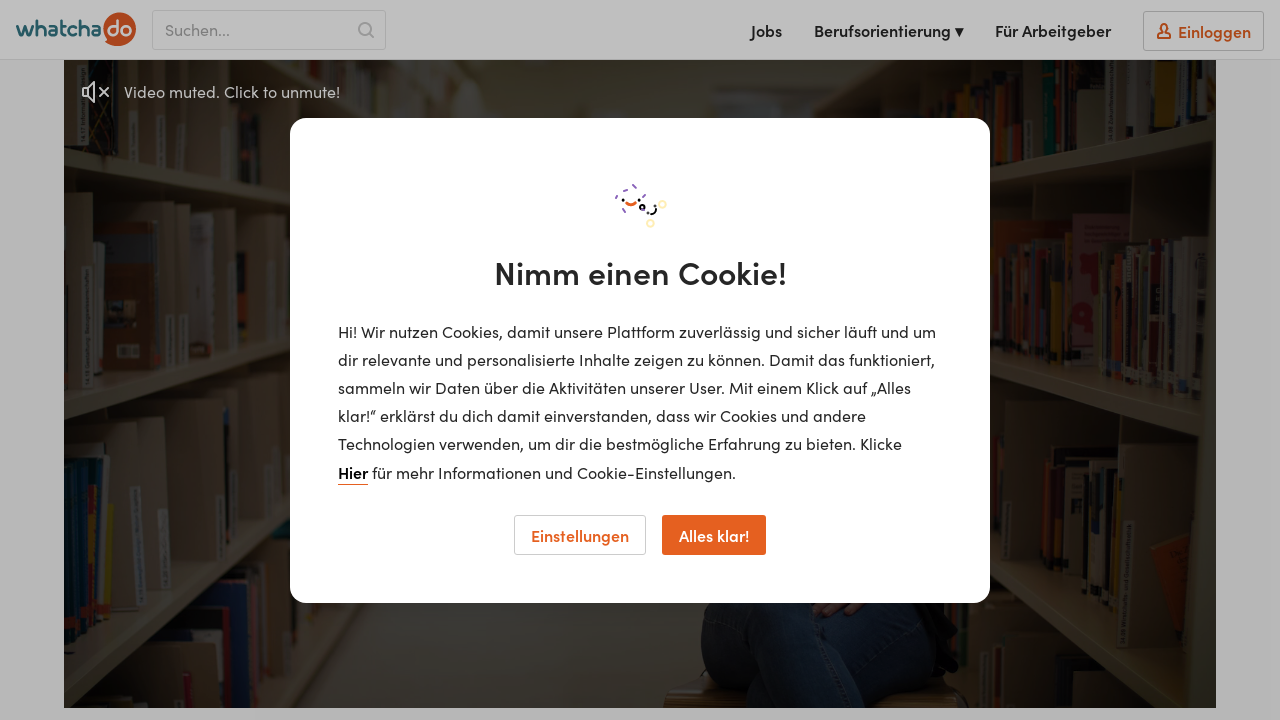

--- FILE ---
content_type: text/html; charset=utf-8
request_url: https://www.whatchado.com/de/stories/ilona-mueller
body_size: 29650
content:
<!DOCTYPE html> <html lang="de"><head><meta charSet="utf-8"/><script data-react-helmet="true" type="application/ld+json">{"@context":"https://schema.org","@type":"Organization","url":"https://www.whatchado.com","logo":"https://assets.whatchado.com/images/logo/whatchado.png"}</script><script data-react-helmet="true">
				window.consentListener = null;
				window.wcdConsentListener = (callback) => {
					console.log('Hello there!');
					window.consentListener = callback;
				}
			</script><script data-react-helmet="true">dataLayer=[{"matching_complete":false,"ga_view":"website","defaultConsentConfig":{"adConsentGranted":false,"analyticsConsentGranted":false,"personalizationConsentGranted":false,"securityConsentGranted":true,"functionalityConsentGranted":true}}]</script><script data-react-helmet="true">(function(w,d,s,l,i){w[l]=w[l]||[];w[l].push({'gtm.start':
new Date().getTime(),event:'gtm.js'});var f=d.getElementsByTagName(s)[0],
j=d.createElement(s),dl=l!='dataLayer'?'&l='+l:'';j.async=true;j.src=
'//www.googletagmanager.com/gtm.js?id='+i+dl;f.parentNode.insertBefore(j,f);
})(window,document,'script','dataLayer','GTM-K5BMG63');</script><script data-react-helmet="true">dataLayer.push({
						page_type:'Story',
						channel_name:"FH Salzburg",
						channel_id:'c-595',
						video_id:'1268572',
						video_type:'student-story',
						content_lang:'de',
						ids:'_,c-595,craft-1268572'
					})</script><script data-react-helmet="true" type="application/ld+json">{"@context":"https://schema.org","@type":"VideoObject","name":"Ilona Müller","description":"Das Coolste an meinem Studium ist, dass man freie Wahlfächer belegen kann und da hat mir eines besonders viel Spaß gemacht: Nämlich \"Food & Tourism\", erzählt Ilona Müller, studiert den Bachelor Innovation & Management im Tourismus an der FH Salzburg.","thumbnailUrl":[["https://assets.whatchado.com/mediasyncer/Craft-1268572/thumb_XRziMhjFlQCgLAfLjhLtnw.jpg"]],"uploadDate":"2022-07-10","embedUrl":"https://www.whatchado.com/de/embeds/videos/ilona-mueller"}</script><script data-react-helmet="true" type="application/ld+json">{"@context":"https://schema.org","@type":"BreadcrumbList","itemListElement":[{"@type":"ListItem","position":1,"name":"Videos","item":"https://www.whatchado.com/de/stories"},{"@type":"ListItem","position":2,"name":"Ilona Müller","item":"https://www.whatchado.com/de/stories/ilona-mueller"}]}</script><title data-react-helmet="true">Ilona Müller | Innovation &amp; Management im Tourismus | whatchado</title><meta data-react-helmet="true" name="robots" content="index,follow"/><meta data-react-helmet="true" property="og:title" content="Ilona Müller | Innovation &amp; Management im Tourismus"/><meta data-react-helmet="true" name="description" content="Ilona Müller ist Innovation &amp; Management im Tourismus  Videostories ✔︎ Interview ✔︎ Lebenslauf ✔︎ Tätigkeit ✔︎ Vor- &amp; Nachteile ✔︎ Jetzt klicken!"/><meta data-react-helmet="true" property="og:description" content="Ilona Müller ist Innovation &amp; Management im Tourismus  Videostories ✔︎ Interview ✔︎ Lebenslauf ✔︎ Tätigkeit ✔︎ Vor- &amp; Nachteile ✔︎ Jetzt klicken!"/><meta data-react-helmet="true" property="og:type" content="video.other"/><meta data-react-helmet="true" property="og:image" content="https://assets.whatchado.com/mediasyncer/Craft-1268572/thumb_XRziMhjFlQCgLAfLjhLtnw.jpg"/><meta data-react-helmet="true" property="og:image:secure_url" content="https://assets.whatchado.com/mediasyncer/Craft-1268572/thumb_XRziMhjFlQCgLAfLjhLtnw.jpg"/><meta data-react-helmet="true" property="og:video" content="https://videos.whatchado.com/mediasyncer/Craft-1268572/video_360p_KGVQGzJGj0-CfIE9_UIYzQ.mp4"/><link data-react-helmet="true" rel="canonical" href="https://www.whatchado.com/de/stories/ilona-mueller"/><meta name="viewport" content="width=device-width, initial-scale=1, viewport-fit=cover"/><meta name="author" content="whatchado GmbH"/><meta name="theme-color" content="#E56020" media="(prefers-color-scheme: light)"/><meta name="theme-color" content="#C44408" media="(prefers-color-scheme: dark)"/><meta name="msapplication-config" content="/favicons/browserconfig.xml"/><meta name="msapplication-TileColor" content="#4495A6"/><meta name="google-signin-client_id" content="283316269218-cafgo4ikt4oa4nve1tk8g738pjaead8i.apps.googleusercontent.com"/><meta property="fb:app_id" content="584230034950518"/><meta property="twitter:card" content="summary"/><meta property="twitter:site" content="@whatchado"/><meta property="twitter:creator" content="@whatchado"/><meta property="og:site_name" content="whatchado"/><meta property="og:url" content="https://www.whatchado.com/de/stories/ilona-mueller"/><link rel="stylesheet" href="/app/main.0d2d3115d10d9b186d9c.css"/><link rel="apple-touch-icon" sizes="180x180" href="/favicons/apple-touch-icon.png"/><link rel="icon" type="image/png" sizes="32x32" href="/favicons/favicon-32x32.png"/><link rel="icon" type="image/png" sizes="16x16" href="/favicons/favicon-16x16.png"/><link rel="manifest" href="/favicons/manifest.json"/><link rel="mask-icon" href="/favicons/safari-pinned-tab.svg" color="#E15C26"/><link rel="shortcut icon" href="/favicons/favicon.ico"/><link rel="stylesheet" href="https://use.typekit.net/ymg8qdq.css"/></head><body class="body--node"><div id="reactBody" class="app"><noscript><iframe src="//www.googletagmanager.com/ns.html?id=GTM-K5BMG63" title="gtm" height="0" width="0" style="display:none;visibility:hidden"></iframe></noscript><div class="app__content app__content--full"><nav class="navbar "><button type="button" class="navbar__safari-position-helper">close</button><div class="navbar__head"><a href="/de" class="navbar__logo" aria-label="whatchado logo"><div class="navbar__logo-icon"><svg width="120" height="35" viewBox="0 0 239 68" class=""><g fill="none"><g fill="#E15C26"><ellipse cx="219.2" cy="36.5" rx="6.3" ry="6.3"></ellipse><path d="M187.3 36.4C187.2 38.6 188.4 40.6 190.2 41.8 192.1 43 194.5 43 196.4 42 198.4 40.9 199.6 38.9 199.7 36.8L199.7 30.7 192.4 30.7C189.5 30.9 187.2 33.4 187.3 36.4L187.3 36.4Z"></path><path d="M206.6 0L206.4 0C194.8 0 184.1 6.2 178.3 16.2 172.5 26.2 172.5 38.5 178.3 48.6 179 49.8 179.8 51 180.7 52.3 184.3 58.2 173.3 55.9 178.9 59.8 185.7 64.6 193.8 67.2 202.1 67.1L202.5 67.1C214.5 67.2 225.8 61.7 233 52.1 237 46.3 239.1 39.5 238.9 32.5L238.9 32.2C238.8 14.5 224.4 0.1 206.6 0ZM193.2 48C190.2 48 187.3 46.9 185.1 44.7 183 42.6 181.8 39.7 181.9 36.7 181.9 30.4 186.9 25.3 193.2 25.1L199.5 25.1 199.5 16.3C199.5 14.9 200.7 13.7 202.1 13.7 203.5 13.7 204.7 14.9 204.7 16.3L204.7 20.2C204.7 26.8 204.7 30.2 204.7 36.5 204.6 42.8 199.5 47.9 193.2 48ZM219 48C212.7 48 207.5 42.8 207.5 36.5 207.5 30.1 212.7 24.9 219 24.9 225.4 24.9 230.6 30.1 230.6 36.5 230.6 42.8 225.5 47.9 219.2 48L219 48Z"></path></g><g fill="#347684"><path d="M113.9 25.2C108.3 25 103.3 28.9 102.3 34.3 101.1 39.4 103.7 44.7 108.6 47.1 110 47.7 111.6 48 113.1 48 116 48.1 118.8 47.1 120.9 45.1 122.1 44.1 122.2 42.5 121.4 41.3 120.9 40.7 120.2 40.3 119.4 40.3 118.8 40.3 118.2 40.5 117.7 40.9L117 41.3C116.6 41.6 116.3 41.8 115.9 42 115 42.5 114.1 42.8 113.1 42.8 111.3 42.7 109.6 41.8 108.6 40.3 106.9 38 107 34.9 108.8 32.6 109.9 31.4 111.5 30.6 113.1 30.6 114.3 30.6 115.5 31 116.4 31.6L117 32C117.6 32.4 118.3 32.8 119 33 119.1 33.1 119.3 33.1 119.5 33 120.4 33 121.3 32.4 121.7 31.6 122.3 30.3 121.9 28.8 120.8 27.9 118.9 26.2 116.5 25.2 114 25"></path><path d="M80.8 27C79.4 25.7 77.5 25 75.5 25L67.7 25C66.3 25 65.1 26.2 65.1 27.6 65.1 29 66.3 30.2 67.7 30.2L75.5 30.2C76.1 30.2 76.7 30.4 77.1 30.8 77.5 31.2 77.7 31.7 77.7 32.3L77.7 33.4 71.1 33.4C69.2 33.5 67.3 34.3 66 35.6 64.7 37 64 38.9 64 40.8 64 44.7 67.2 47.9 71.1 48L76.1 48C79.9 48 82.9 44.9 83 41.1L83 32.1C83 30.2 82.3 28.4 81 27.1L80.8 27ZM77.7 40.8C77.7 41.3 77.5 41.7 77.2 42.1 76.8 42.4 76.4 42.6 75.9 42.6L71 42.6C69.8 42.6 68.9 41.7 68.9 40.5 68.9 39.4 69.8 38.5 71 38.5L77.7 38.5 77.7 40.8Z"></path><path d="M166.9 27C165.4 25.7 163.5 25 161.6 25L153.8 25C152.4 25 151.2 26.2 151.2 27.6 151.2 29 152.4 30.2 153.8 30.2L161.6 30.2C162.2 30.2 162.8 30.4 163.2 30.8 163.6 31.2 163.8 31.7 163.8 32.3L163.8 33.4 157.2 33.4C155.2 33.4 153.4 34.2 152 35.6 150.7 37 150 38.8 150 40.8 150 44.7 153.2 47.9 157.1 48L162.1 48C165.9 48 168.9 44.9 169 41.1L169 32.1C169 30.2 168.3 28.3 166.9 27L166.9 27ZM163.9 40.8C163.9 41.3 163.7 41.7 163.3 42.1 163 42.4 162.5 42.6 162 42.6L157.1 42.6C156 42.6 155.1 41.7 155.1 40.5 155.1 39.4 156 38.5 157.1 38.5L163.9 38.5 163.9 40.8Z"></path><path d="M61 35.6C61.1 30.8 57.8 26.5 53 25.4 52 25.2 51 25.1 50 25.1 48.1 25.2 46.1 25.6 44.3 26.1 44.3 26.1 44.3 16.8 44.3 16.6 44.3 15.6 43.8 14.8 43 14.3 42.1 13.9 41.1 13.9 40.3 14.3 39.5 14.8 39 15.6 39 16.6 39 16.8 39 35.6 39 44.1L39 45.4C39 46.9 40.2 48 41.6 48 43.1 48 44.3 46.9 44.3 45.4L44.3 36.2C44.4 33.2 47 31 50 31.1 53.1 31 55.6 33.3 55.7 36.3L55.7 45.4C55.7 46.8 56.9 48 58.4 48 59.8 48 61 46.8 61 45.4 61 44.7 61 38.6 61 35.6"></path><path d="M147 35.6C147.1 30.8 143.8 26.5 139 25.4 138 25.2 137 25.1 136 25.1 134.1 25.2 132.1 25.6 130.3 26.1 130.3 26.1 130.3 16.8 130.3 16.6 130.3 15.6 129.8 14.8 129 14.3 128.1 13.9 127.1 13.9 126.3 14.3 125.5 14.8 125 15.6 125 16.6 125 16.8 125 35.6 125 44.1L125 45.4C125 46.9 126.2 48 127.6 48 129.1 48 130.3 46.9 130.3 45.4L130.3 36.2C130.4 33.3 133 31 136 31.1 139.1 31 141.6 33.4 141.7 36.3L141.7 45.4C141.7 46.9 142.9 48 144.4 48 145.8 48 147 46.9 147 45.4 147 44.7 147 38.6 147 35.6"></path><path d="M35.2 25.8C34.7 25.3 34 25 33.3 25 32.1 25 31 25.8 30.6 26.9L25.6 42.1 20.6 26.8C20.3 25.7 19.2 24.9 18 25 16.8 24.9 15.7 25.7 15.4 26.8L10.5 42.1 5.4 26.9C5 25.8 3.9 25 2.8 25 2 25 1.3 25.3 0.8 25.8 0.3 26.3 0 26.9 0 27.6 0 27.9 0.1 28.2 0.1 28.5L5.5 44.7C6.2 46.7 8.2 48.1 10.4 48 12.6 48.1 14.6 46.7 15.3 44.7 15.9 42.9 18 36.4 18 36.4 18 36.4 20 42.9 20.7 44.7 21.4 46.7 23.4 48.1 25.5 48 27.7 48.1 29.8 46.7 30.5 44.7L35.9 28.5C35.9 28.2 36 27.9 36 27.6 36 26.9 35.7 26.3 35.2 25.8"></path><path d="M98.3 42.8C95.5 42.5 94 41.4 93.5 39.4 93.3 38.4 93.2 37.5 93.2 36.5L93.2 30.3 98.4 30.3C99.8 30.3 101 29.2 101 27.8 101 26.3 99.8 25.2 98.4 25.2L93.2 25.2C93.2 25.2 93.2 16.6 93.2 16.6 93.2 15.1 92 14 90.6 14 89.2 14 88 15.1 88 16.6 88 16.6 88 38.9 88 38.9 87.8 41.3 88.7 43.6 90.5 45.3 92.5 47.1 95.3 48.1 98.1 48 98.7 48 99.4 47.8 99.9 47.4 100.4 46.9 100.6 46.3 100.6 45.6 100.7 45 100.5 44.3 100 43.8 99.6 43.3 98.9 42.9 98.3 42.9"></path></g></g></svg></div></a><div class="navbar__search"><div class="navbar__search-input-wrapper functional-input functional-input--legacy functional-input--wide navbar__search-input-wrapper--show"><div class="text-input-new__wrapper navbar__search-input functional-input__input fill--orange"><div class="text-input-new__container"><input class="text-input-new__input" type="text" name="search" placeholder="Suchen..." autoComplete="off" value=""/></div><span class="text-input-new__underline text-input-new__underline--new"></span></div><svg width="16" height="16" class="navbar__search-indicator-icon fill--grey-4" viewBox="0 0 16 16"></svg><button type="button" class="functional-btn navbar__search-input-submit functional-input__button functional-btn--no-text" aria-label="Search"><svg width="16" height="16" class="functional-btn__svg  functional-btn__svg--no-text" viewBox="0 0 16 16"></svg></button></div></div><button type="button" aria-label="Open sidebar" class="navbar__sidebar-toggle"><svg width="32" height="32" class="" viewBox="0 0 32 32"></svg></button></div><div class="navbar__wrapper navbar__wrapper--no-transition"><div class="navbar__right-menu"><a class="navbar__right-menu-item" href="/de/jobs"><svg width="16" height="16" class="lap-and-up--hidden fill--orange" viewBox="0 0 16 16"></svg>Jobs</a><div class="tooltip navbar__dropdown tooltip--hidden"><div class="" role="button" tabindex="0"><span class="navbar__right-menu-item">Berufsorientierung ▾</span></div><div class="tooltip__popup tooltip__popup--navigation-right"><div class="tooltip__popup-content navbar__dropdown-list tooltip__popup-content--navigation"><div><a class="navbar__dropdown-item" href="/de/careers"><svg width="16" height="16" class="lap-and-up--hidden fill--orange" viewBox="0 0 16 16"></svg>Berufsorientierung Startseite</a><a class="navbar__dropdown-item" href="/de/matching"><svg width="16" height="16" class="lap-and-up--hidden fill--orange" viewBox="0 0 16 16"></svg>Matching</a><a class="navbar__dropdown-item" href="/de/organizations"><svg width="16" height="16" class="lap-and-up--hidden fill--orange" viewBox="0 0 16 16"></svg>Arbeitgeber</a><a class="navbar__dropdown-item navbar__active-item" href="/de/stories"><svg width="16" height="16" class="lap-and-up--hidden fill--orange" viewBox="0 0 16 16"></svg>Videos</a><a class="navbar__dropdown-item" href="/de/search"><svg width="16" height="16" class="lap-and-up--hidden fill--orange" viewBox="0 0 16 16"></svg>Alle Inhalte</a></div></div></div></div><div class="lap-and-up--hidden margin-half--bottom"><div class="soft-half--ends soft--sides"><div class="milli color--purple-dark-2 border--purple-dark-2 border--bottom">Berufsorientierung</div></div><div><a class="navbar__dropdown-item" href="/de/careers"><svg width="16" height="16" class="lap-and-up--hidden fill--orange" viewBox="0 0 16 16"></svg>Berufsorientierung Startseite</a><a class="navbar__dropdown-item" href="/de/matching"><svg width="16" height="16" class="lap-and-up--hidden fill--orange" viewBox="0 0 16 16"></svg>Matching</a><a class="navbar__dropdown-item" href="/de/organizations"><svg width="16" height="16" class="lap-and-up--hidden fill--orange" viewBox="0 0 16 16"></svg>Arbeitgeber</a><a class="navbar__dropdown-item navbar__active-item" href="/de/stories"><svg width="16" height="16" class="lap-and-up--hidden fill--orange" viewBox="0 0 16 16"></svg>Videos</a><a class="navbar__dropdown-item" href="/de/search"><svg width="16" height="16" class="lap-and-up--hidden fill--orange" viewBox="0 0 16 16"></svg>Alle Inhalte</a></div></div><a class="navbar__right-menu-item" target="_self" href="/de/business"><svg width="16" height="16" class="tablet-and-up--hidden fill--purple-dark-2" viewBox="0 0 16 16"></svg>Für Arbeitgeber</a><a rel="nofollow" class="navbar__right-menu-item navbar__right-menu-item--login" href="/de/auth/login"><span class="navbar__login-btn"><svg width="16" height="16" class="fill--orange" viewBox="0 0 16 16"></svg><span class="navbar__login-btn-text soft-quarter--left">Einloggen</span></span></a></div></div></nav><div class="sticky-container"></div><div class="sticky-container"><main class="hard--top"><div class="grid-limiter"><div><div class="video-placeholder"><div class="video-placeholder__helper"></div><div class="video-placeholder__wrapper"><img loading="lazy" alt="Thumbnail of video" sizes="100vw" class="video-placeholder__img" src="https://wl.imgix.net/mediasyncer/Craft-1268572/thumb_XRziMhjFlQCgLAfLjhLtnw.jpg?auto=format&amp;fit=crop&amp;q=50&amp;lossless=false&amp;w=1000&amp;ar=16%3A9&amp;disableSrcSet=true"/></div><div class="video-placeholder__wrapper"><div class="video"></div></div></div></div><div class="subheader"><div class="subheader__info-block"><div class="subheader__info-block-container"><div class="subheader__page-title"><span class="weight--bold flex align-center color--petrol"><span class="subheader__page-title-small soft-quarter--right">Ilona Müller</span></span><div class="subheader__page-title-big beta hard--top"><span class="vertical--middle margin-half--right"><span class="weight--normal color--petrol">Studierende </span><span>Innovation & Management im Tourismus</span></span></div><span class="kilo-line-height">bei <a class="a--underlined-petrol" href="/de/educations/fhsalzburg">FH Salzburg</a></span></div></div></div><div class="subheader__functionals"><div class="tooltip video-emojis tooltip--hidden"><div class="" role="button" tabindex="0"><button class="video-emojis__cta" type="button"><span class="svg-inline"><svg width="32" height="32" class="" viewBox="0 0 32 32"></svg></span>Video bewerten</button></div><div class="tooltip__popup tooltip__popup--top-center"><span class="tooltip__popup-content  tooltip__popup-content--top tooltip__popup-content--min-w">Bitte melde dich an, um das Video zu bewerten!<br/></span></div></div></div></div></div><div class="favourite-line"><div class="grid-limiter"><div class="grid"><div class="grid__item one-whole"><div class="favourite-bar  favourite-bar--with-link"><div class="favourite-bar__left"><a class="favourite-bar__title" href="/de/jobinfo/null"><span>Tourismusberater*in</span></a><div class="favourite-bar__button-holder"><div class="tooltip  tooltip--hidden"><div class="" role="button" tabindex="0"><div class="favourite-bar__button"><svg width="16" height="16" class="" viewBox="0 0 16 16"></svg></div></div><div class="tooltip__popup tooltip__popup--top-right"><span class="tooltip__popup-content  tooltip__popup-content--top tooltip__popup-content--min-w">Bitte melde dich an, um den Beruf zu den Favoriten hinzuzufügen!<br/><a class="a--clear flex align-center" href="/de/auth/login">Zur Anmeldung <svg width="16" height="16" class="" viewBox="0 0 16 16"></svg></a></span></div></div></div></div><a class="favourite-bar__link favourite-bar__link--purple" href="/de/jobs?filters=%7B%22key%22%3A%22profession%22%2C%22values%22%3A%5B%229919%22%5D%7D"><button type="button" class="borderless-btn borderless-btn--purple  borderless-btn--main borderless-btn--mobile-text" id=""><svg width="16" height="16" class="flex-shrink-0 " viewBox="0 0 16 16"></svg><span class="borderless-btn__text borderless-btn__text--left"><span class="tablet-and-down--hidden">1 Jobs anzeigen!</span><span class="lap-and-up--hidden">Jobs</span></span></button></a></div></div></div></div></div><section class="soft--section hard--top section--zebra-odd"><div class="grid-limiter"><div class="grid"><div class="grid__item tablet-and-down--one-whole three-quarters lap--one-half one-whole lap--one-half"><div class="info-list"><div class="info-list__item"><div class="info-list__title">Alter</div><div class="info-list__content">18 - 24</div></div><div class="info-list__item"><div class="info-list__title">Höchste abgeschlossene Ausbildung</div><div class="info-list__content">Allgemein bildende höhere Schule</div></div><div class="info-list__item"><div class="info-list__title">Semester</div><div class="info-list__content">2</div></div><div class="info-list__item"><div class="info-list__title">Studiengang</div><div class="info-list__content">Bachelor</div></div></div><div class="read-more white soft-two-third--right tablet-and-down--hard"><div class="read-more__wrapper" style="max-height:210px"><div class="read-more__content"><div class="p--lead weight--normal">Das Coolste an meinem Studium ist, dass man freie Wahlfächer belegen kann und da hat mir eines besonders viel Spaß gemacht: Nämlich "Food & Tourism", erzählt Ilona Müller, studiert den Bachelor Innovation & Management im Tourismus an der FH Salzburg.</div></div></div></div></div><div class="grid__item one-quarter lap--one-half tablet-and-down--one-whole soft--top"><div class="asset-box clear-text-padding asset-box--clickable"><a class="asset-box__link a--no-hover-color" href="/de/educations/fhsalzburg"><div class="asset-box__top-container"><div class="asset-box__top"><div class="asset-box__logo-wrapper"><div class="asset-box__logo"><img style="max-width:75%;max-height:75%" loading="lazy" alt="Logo of FH Salzburg" width="575" height="324" src="https://wcd-craft.imgix.net/assets/img/logo/FH_Salzburg_Logo_Dachmarke_DE_RGB.png?auto=format&amp;fit=fillmax&amp;q=75&amp;lossless=true&amp;h=324&amp;w=575" srcSet="https://wcd-craft.imgix.net/assets/img/logo/FH_Salzburg_Logo_Dachmarke_DE_RGB.png?auto=format&amp;fit=fillmax&amp;lossless=true&amp;q=75&amp;w=575&amp;h=324&amp;dpr=1 1x,
https://wcd-craft.imgix.net/assets/img/logo/FH_Salzburg_Logo_Dachmarke_DE_RGB.png?auto=format&amp;fit=fillmax&amp;lossless=true&amp;q=75&amp;w=575&amp;h=324&amp;dpr=2 2x,
https://wcd-craft.imgix.net/assets/img/logo/FH_Salzburg_Logo_Dachmarke_DE_RGB.png?auto=format&amp;fit=fillmax&amp;lossless=true&amp;q=75&amp;w=575&amp;h=324&amp;dpr=3 3x,
https://wcd-craft.imgix.net/assets/img/logo/FH_Salzburg_Logo_Dachmarke_DE_RGB.png?auto=format&amp;fit=fillmax&amp;lossless=true&amp;q=75&amp;w=575&amp;h=324&amp;dpr=4 4x,
https://wcd-craft.imgix.net/assets/img/logo/FH_Salzburg_Logo_Dachmarke_DE_RGB.png?auto=format&amp;fit=fillmax&amp;lossless=true&amp;q=75&amp;w=575&amp;h=324&amp;dpr=5 5x"/></div></div><div class="asset-box__community-flag-holder"></div></div><div class="asset-box__info-overlay "><div class="asset-box__matching"></div><div class="asset-box__info-overlay-item asset-box__info-overlay-item--grey"><svg width="16" height="16" class="" viewBox="0 0 16 16"></svg>30</div></div></div><div class="asset-box__bottom-container"><div class="asset-box__details-subheaders"><p class="asset-box__channel-title">FH Salzburg</p><p class="asset-box__channel-location"><span class="color--petrol-light-1 weight--bold">Studenten · </span>Österreich</p></div></div><div class="asset-box__footer  asset-box__footer--channel"><span class="asset-box__channel-industries-icon"><svg width="16" height="16" class="fill--petrol-light-1" viewBox="0 0 16 16"></svg></span><span class="pill margin-quarter--right pill--tiny" id=""><span class="pill__text">Medizin &amp; Gesundheit</span></span><span class="pill margin-quarter--right pill--tiny" id=""><span class="pill__text">Planung, Technik &amp; IT</span></span><span class="pill margin-quarter--right pill--tiny" id=""><span class="pill__text">Sprache &amp; Multimedia</span></span><span class="pill margin-quarter--right pill--tiny" id=""><span class="pill__text">Gesellschaft &amp; Soziales</span></span><span class="pill margin-quarter--right pill--tiny" id=""><span class="pill__text">Gastgewerbe &amp; Tourismus</span></span><span class="pill margin-quarter--right pill--tiny" id=""><span class="pill__text">Engineering &amp; Design</span></span></div></a></div></div></div></div></section><section class="soft--section block section--zebra-odd"><div class="grid-limiter"><div class="grid grid--center"><div class="grid__item two-thirds tablet-and-down--one-whole"><h2 class="hard--top text--center">Transkript</h2><div class="milli-paragraph"><p>In meinem Studiengang kann man auch freie Wahlfächer belegen und da hat mir eins besonders viel Spaß gemacht. Das Wahlfach Food and Tourism, wo man über Reisen und Essen spricht. Das Fach war ganz breit gefächert von ganz vielen internationalen Studenten und man hat jede Woche neue Essenskulturen kennengelernt und auch das Essen tatsächlich vor Ort probiert. Mein Name ist Ilona Müller. Ich studiere aktuell im zweiten Semester im deutschsprachigen Studiengang Innovation &amp; Management im Tourismus an der Fachhochschule in Salzburg. Wir sprechen über innovative Ideen, wie man den Tourismus zukunftsfähig gestalten kann und aber auch über Management Themen im betriebswirtschaftlichen Sinne. Der Studiengang Innovation &amp; Management im Tourismus ist berufsbegleitend ausgerichtet. Das war für mich auch persönlich der größte Anziehungspunkt für die FH und für den Studiengang. Und auch die Nähe zu Salzburg gefällt mir sehr gut, da mir die Stadt sehr gut gefällt. Und der Studiengang richtet sich vor allem an Leute, die am Tourismusbereich interessiert sind, die Vorkenntnisse haben oder auch nicht. Das ist nicht zwingend notwendig, da es immer eine gute Diskussionsgrundlage gibt, wenn die Mischung da ist in der Klasse. Das Aufnahmeverfahren im Studiengang Innovation &amp; Management im Tourismus läuft so ab, dass man zunächst eine Online-Bewerbung einreichen muss und anschließend findet ein IT-basierter Wissenstest statt, der die Fragestellungen im Tourismus und in der Betriebswirtschaft aufgreift, die sehr allgemein gehalten sind. Und anschließend findet noch ein persönliches Aufnahmegespräch statt. Die Zulassungsvoraussetzungen für ein Studium an der FH sind die allgemeine Hochschulreife oder eine vergleichbare Zulassung, die einen für das Studium an einer Hochschule in Österreich eignen. Mein Studium ist relativ flexibel aufgebaut, da sich zwar die Unterrichtszeiten auf drei Tage erstrecken, aber nebenbei noch genügend Zeit ist, zu arbeiten. Die Anwesenheitspflicht in meinem Studiengang beläuft sich auf 75 Prozent. Unsere Klassengröße ist relativ überschaubar. Wir sind circa 40 Studierende in meinem Studiengang, im zweiten Semester. Unser Lehrpersonal hat sehr hohen Praxisbezug, ist auch sehr gut vernetzt in der ganzen Tourismusbranche und lässt seine Erfahrungen jederzeit in den Unterricht mit einfließen. Die Jobaussichten nach meinem Studium sind breit gefächert, da man im Tourismusbereich, in der Hotellerie oder in der Gastronomie überall auf der ganzen Welt arbeiten kann. Aber durch den betriebswirtschaftlichen Hintergrund kann man auch im Marketing oder in verschiedenen Event-Abteilungen arbeiten. Der Campus von der FH Salzburg ist super modern eingerichtet und es gibt sogar einen Raum mit Virtual-Reality-Brillen, wo man in ferne Länder oder in verschiedene Destinationen reisen kann. Am Tag der offenen Tür kann man sich hiervon ein sehr gutes Bild machen, alles erkunden und sich weiter informieren. Und allgemein im Tourismusbereich sind die Leute sehr offen und wir Studierenden unternehmen auch sehr viel miteinander außerhalb des Studiums.</p></div></div></div></div></section><section class="soft--section block section--zebra-odd"><div class="grid-limiter"><div class="grid"><div class="grid__item one-whole"><div class="list grid grid--center block"><div class="grid__item two-thirds tablet-and-down--one-whole"><div class="asset-box asset-box--clickable"><a class="a--no-hover-color" href="/de/jobinfo/wie-werde-ich-tourismusberater"><div class="overflow--hidden clear-text-padding"><img loading="lazy" alt="Tourismusberater*in" width="775" class="block img--max-w" src="https://wcd-craft.imgix.net/assets/img/header/hotelkaufmann.jpg?auto=format&amp;fit=clip&amp;q=50&amp;lossless=true&amp;w=775" srcSet="https://wcd-craft.imgix.net/assets/img/header/hotelkaufmann.jpg?auto=format&amp;fit=clip&amp;lossless=true&amp;q=50&amp;w=775&amp;dpr=1 1x,
https://wcd-craft.imgix.net/assets/img/header/hotelkaufmann.jpg?auto=format&amp;fit=clip&amp;lossless=true&amp;q=50&amp;w=775&amp;dpr=2 2x,
https://wcd-craft.imgix.net/assets/img/header/hotelkaufmann.jpg?auto=format&amp;fit=clip&amp;lossless=true&amp;q=50&amp;w=775&amp;dpr=3 3x,
https://wcd-craft.imgix.net/assets/img/header/hotelkaufmann.jpg?auto=format&amp;fit=clip&amp;lossless=true&amp;q=50&amp;w=775&amp;dpr=4 4x,
https://wcd-craft.imgix.net/assets/img/header/hotelkaufmann.jpg?auto=format&amp;fit=clip&amp;lossless=true&amp;q=50&amp;w=775&amp;dpr=5 5x"/><div class="asset-box__bottom-container"><div class="asset-box__profession-details"><p class="milli-paragraph color--orange">Wie werde ich</p><p class="gamma soft-half--top">Tourismusberater*in</p><div class="asset-box__profession-description"><div class="milli-font-size color--grey-2 margin-quarter--top clear-text-padding"><p>Tourismusberater*innen konzipieren Strategien, um Unternehmen, Verbände oder Regionen im Tourismus zu vermarkten. Sie analysieren dabei wirtschaftliche Bedingungen und Möglichkeiten des Unternehmens und entwickeln auf dieser Grundlage neue Konzepte des Marketing und der Kommunikation. Tourismusberater*innen sind selbstständig oder in Beratungsunternehmen beschäftigt, ihr Arbeitsplatz ist häufig mobil. Der Weg zur Tourismusberatung ist nicht vorgeschrieben, viele Berater*innen absolvieren eine Ausbildung im Bereich Tourismus und Freizeitgestaltung.</p></div></div><p class="milli-paragraph"><span class="a--orange a--underlined">Mehr Info</span></p></div></div></div></a><div class="asset-box__favourite-holder"><button class="asset-box__favourite-button" type="button"><svg width="16" height="16" class="" viewBox="0 0 16 16"></svg></button></div></div></div></div></div></div></div></section><section class="soft--section block section--zebra-odd"><div class="grid-limiter"><div class="grid"><div class="grid__item onel-whole"><h3 class="hard--top">Mehr von FH Salzburg</h3><div class="soft--top"><div class="scroller story-list"><div class="scroller__container"><div class="scroller__content"><div class="list list--swipeable list--with-hover"><div class="list__item list__item--swipeable story-list__item"><div class="asset-box clear-text-padding asset-box--clickable"><a class="asset-box__link a--petrol-hover" href="/de/stories/lisa-marie-osel"><div class="asset-box__top-container"><div class="asset-box__top"><div class="asset-box__image-overlay"></div><div class="asset-box__play-icon"><svg width="32" height="32" class="" viewBox="0 0 32 32"></svg></div><div class="asset-box__community-flag-holder"></div><div class="asset-box__image-container"><img loading="lazy" alt="Lisa Marie Osel" width="575" height="324" class="asset-box__story-image" src="https://wl.imgix.net/mediasyncer/Craft-1268578/thumb_diuFFrQ0DuigZmYMC_S0wg.jpg?auto=format&amp;fit=crop&amp;q=50&amp;lossless=true&amp;crop=faces&amp;h=324&amp;w=575" srcSet="https://wl.imgix.net/mediasyncer/Craft-1268578/thumb_diuFFrQ0DuigZmYMC_S0wg.jpg?auto=format&amp;fit=crop&amp;lossless=true&amp;crop=faces&amp;q=50&amp;w=575&amp;h=324&amp;dpr=1 1x,
https://wl.imgix.net/mediasyncer/Craft-1268578/thumb_diuFFrQ0DuigZmYMC_S0wg.jpg?auto=format&amp;fit=crop&amp;lossless=true&amp;crop=faces&amp;q=50&amp;w=575&amp;h=324&amp;dpr=2 2x,
https://wl.imgix.net/mediasyncer/Craft-1268578/thumb_diuFFrQ0DuigZmYMC_S0wg.jpg?auto=format&amp;fit=crop&amp;lossless=true&amp;crop=faces&amp;q=50&amp;w=575&amp;h=324&amp;dpr=3 3x,
https://wl.imgix.net/mediasyncer/Craft-1268578/thumb_diuFFrQ0DuigZmYMC_S0wg.jpg?auto=format&amp;fit=crop&amp;lossless=true&amp;crop=faces&amp;q=50&amp;w=575&amp;h=324&amp;dpr=4 4x,
https://wl.imgix.net/mediasyncer/Craft-1268578/thumb_diuFFrQ0DuigZmYMC_S0wg.jpg?auto=format&amp;fit=crop&amp;lossless=true&amp;crop=faces&amp;q=50&amp;w=575&amp;h=324&amp;dpr=5 5x"/></div></div><div class="asset-box__info-overlay  asset-box__info-overlay--story"><div class="asset-box__matching"></div><div class="asset-box__info-overlay-item"><svg width="16" height="16" class="margin-quarter--right" viewBox="0 0 16 16"></svg><svg width="16" height="16" class="" viewBox="0 0 16 16"></svg>de</div></div></div><div class="asset-box__bottom-container"><div class="asset-box__story-details"><p class="asset-box__story-name color--petrol">Lisa Marie Osel</p><div><span class="milli color--petrol">Studierende </span><span class="asset-box__story-title">Hebammen</span><span class="micro color--grey-2"> • Bachelor</span></div><p class="asset-box__story-description">Das Coolste an meinem Studium ist, der Theorie-Praxis-Transfer, also das wir zuerst die Theorie erlernen und dann an Modellen auf der FH üben und im weiteren Verlauf es an Menschen anwenden dürfen, erzählt Lisa Marie Osel, Hebammen-Studentin an der FH Salzburg.

*Die Lehrveranstaltungen finden vorwiegend von Montag bis Freitag, manchmal auch am Samstag statt.</p></div></div></a><a href="/de/educations/fhsalzburg" class="a--petrol-hover"><div class="asset-box__footer  asset-box__footer--story"><span class="asset-box__company-name">FH Salzburg</span><div class="asset-box__footer-item asset-box__company-logo"><img loading="lazy" alt="Logo of FH Salzburg" height="24" src="https://wcd-craft.imgix.net/assets/img/logo/FH_Salzburg_Logo_Dachmarke_DE_RGB.png?auto=format&amp;fit=clip&amp;q=50&amp;lossless=true&amp;h=24" srcSet="https://wcd-craft.imgix.net/assets/img/logo/FH_Salzburg_Logo_Dachmarke_DE_RGB.png?auto=format&amp;fit=clip&amp;lossless=true&amp;q=50&amp;h=24&amp;dpr=1 1x,
https://wcd-craft.imgix.net/assets/img/logo/FH_Salzburg_Logo_Dachmarke_DE_RGB.png?auto=format&amp;fit=clip&amp;lossless=true&amp;q=50&amp;h=24&amp;dpr=2 2x,
https://wcd-craft.imgix.net/assets/img/logo/FH_Salzburg_Logo_Dachmarke_DE_RGB.png?auto=format&amp;fit=clip&amp;lossless=true&amp;q=50&amp;h=24&amp;dpr=3 3x,
https://wcd-craft.imgix.net/assets/img/logo/FH_Salzburg_Logo_Dachmarke_DE_RGB.png?auto=format&amp;fit=clip&amp;lossless=true&amp;q=50&amp;h=24&amp;dpr=4 4x,
https://wcd-craft.imgix.net/assets/img/logo/FH_Salzburg_Logo_Dachmarke_DE_RGB.png?auto=format&amp;fit=clip&amp;lossless=true&amp;q=50&amp;h=24&amp;dpr=5 5x"/></div></div></a></div></div><div class="list__item list__item--swipeable story-list__item"><div class="asset-box clear-text-padding asset-box--clickable"><a class="asset-box__link a--petrol-hover" href="/de/stories/juliane-mohr"><div class="asset-box__top-container"><div class="asset-box__top"><div class="asset-box__image-overlay"></div><div class="asset-box__play-icon"><svg width="32" height="32" class="" viewBox="0 0 32 32"></svg></div><div class="asset-box__community-flag-holder"></div><div class="asset-box__image-container"><img loading="lazy" alt="Juliane Mohr" width="575" height="324" class="asset-box__story-image" src="https://wl.imgix.net/mediasyncer/Craft-1268604/thumb_D9sLHdijsvyH26AVQxzRkg.jpg?auto=format&amp;fit=crop&amp;q=50&amp;lossless=true&amp;crop=faces&amp;h=324&amp;w=575" srcSet="https://wl.imgix.net/mediasyncer/Craft-1268604/thumb_D9sLHdijsvyH26AVQxzRkg.jpg?auto=format&amp;fit=crop&amp;lossless=true&amp;crop=faces&amp;q=50&amp;w=575&amp;h=324&amp;dpr=1 1x,
https://wl.imgix.net/mediasyncer/Craft-1268604/thumb_D9sLHdijsvyH26AVQxzRkg.jpg?auto=format&amp;fit=crop&amp;lossless=true&amp;crop=faces&amp;q=50&amp;w=575&amp;h=324&amp;dpr=2 2x,
https://wl.imgix.net/mediasyncer/Craft-1268604/thumb_D9sLHdijsvyH26AVQxzRkg.jpg?auto=format&amp;fit=crop&amp;lossless=true&amp;crop=faces&amp;q=50&amp;w=575&amp;h=324&amp;dpr=3 3x,
https://wl.imgix.net/mediasyncer/Craft-1268604/thumb_D9sLHdijsvyH26AVQxzRkg.jpg?auto=format&amp;fit=crop&amp;lossless=true&amp;crop=faces&amp;q=50&amp;w=575&amp;h=324&amp;dpr=4 4x,
https://wl.imgix.net/mediasyncer/Craft-1268604/thumb_D9sLHdijsvyH26AVQxzRkg.jpg?auto=format&amp;fit=crop&amp;lossless=true&amp;crop=faces&amp;q=50&amp;w=575&amp;h=324&amp;dpr=5 5x"/></div></div><div class="asset-box__info-overlay  asset-box__info-overlay--story"><div class="asset-box__matching"></div><div class="asset-box__info-overlay-item"><svg width="16" height="16" class="margin-quarter--right" viewBox="0 0 16 16"></svg><svg width="16" height="16" class="" viewBox="0 0 16 16"></svg>de</div></div></div><div class="asset-box__bottom-container"><div class="asset-box__story-details"><p class="asset-box__story-name color--petrol">Juliane Mohr</p><div><span class="milli color--petrol">Studierende </span><span class="asset-box__story-title">MultiMediaTechnology</span><span class="micro color--grey-2"> • Bachelor</span></div><p class="asset-box__story-description">Das Coolste an meinem Studium ist, dass der Studiengang praxisorientiert ist. Das heißt, wir haben jedes Semester ein Multimediaprojekt, wo wir das Gelernte in die Praxis umsetzen und da machen wir vom Konzept bis zur Programmierung alles selbst, sagt Juliane Mohr, studiert den Bachelor MultiMediaTechnology an der FH Salzburg.</p></div></div></a><a href="/de/educations/fhsalzburg" class="a--petrol-hover"><div class="asset-box__footer  asset-box__footer--story"><span class="asset-box__company-name">FH Salzburg</span><div class="asset-box__footer-item asset-box__company-logo"><img loading="lazy" alt="Logo of FH Salzburg" height="24" src="https://wcd-craft.imgix.net/assets/img/logo/FH_Salzburg_Logo_Dachmarke_DE_RGB.png?auto=format&amp;fit=clip&amp;q=50&amp;lossless=true&amp;h=24" srcSet="https://wcd-craft.imgix.net/assets/img/logo/FH_Salzburg_Logo_Dachmarke_DE_RGB.png?auto=format&amp;fit=clip&amp;lossless=true&amp;q=50&amp;h=24&amp;dpr=1 1x,
https://wcd-craft.imgix.net/assets/img/logo/FH_Salzburg_Logo_Dachmarke_DE_RGB.png?auto=format&amp;fit=clip&amp;lossless=true&amp;q=50&amp;h=24&amp;dpr=2 2x,
https://wcd-craft.imgix.net/assets/img/logo/FH_Salzburg_Logo_Dachmarke_DE_RGB.png?auto=format&amp;fit=clip&amp;lossless=true&amp;q=50&amp;h=24&amp;dpr=3 3x,
https://wcd-craft.imgix.net/assets/img/logo/FH_Salzburg_Logo_Dachmarke_DE_RGB.png?auto=format&amp;fit=clip&amp;lossless=true&amp;q=50&amp;h=24&amp;dpr=4 4x,
https://wcd-craft.imgix.net/assets/img/logo/FH_Salzburg_Logo_Dachmarke_DE_RGB.png?auto=format&amp;fit=clip&amp;lossless=true&amp;q=50&amp;h=24&amp;dpr=5 5x"/></div></div></a></div></div><div class="list__item list__item--swipeable story-list__item"><div class="asset-box clear-text-padding asset-box--clickable"><a class="asset-box__link a--petrol-hover" href="/de/stories/faith-young"><div class="asset-box__top-container"><div class="asset-box__top"><div class="asset-box__image-overlay"></div><div class="asset-box__play-icon"><svg width="32" height="32" class="" viewBox="0 0 32 32"></svg></div><div class="asset-box__community-flag-holder"></div><div class="asset-box__image-container"><img loading="lazy" alt="Faith Young" width="575" height="324" class="asset-box__story-image" src="https://wl.imgix.net/mediasyncer/Craft-1268596/thumb_KG5rnsJMMcGyd0MYW66_DQ.jpg?auto=format&amp;fit=crop&amp;q=50&amp;lossless=true&amp;crop=faces&amp;h=324&amp;w=575" srcSet="https://wl.imgix.net/mediasyncer/Craft-1268596/thumb_KG5rnsJMMcGyd0MYW66_DQ.jpg?auto=format&amp;fit=crop&amp;lossless=true&amp;crop=faces&amp;q=50&amp;w=575&amp;h=324&amp;dpr=1 1x,
https://wl.imgix.net/mediasyncer/Craft-1268596/thumb_KG5rnsJMMcGyd0MYW66_DQ.jpg?auto=format&amp;fit=crop&amp;lossless=true&amp;crop=faces&amp;q=50&amp;w=575&amp;h=324&amp;dpr=2 2x,
https://wl.imgix.net/mediasyncer/Craft-1268596/thumb_KG5rnsJMMcGyd0MYW66_DQ.jpg?auto=format&amp;fit=crop&amp;lossless=true&amp;crop=faces&amp;q=50&amp;w=575&amp;h=324&amp;dpr=3 3x,
https://wl.imgix.net/mediasyncer/Craft-1268596/thumb_KG5rnsJMMcGyd0MYW66_DQ.jpg?auto=format&amp;fit=crop&amp;lossless=true&amp;crop=faces&amp;q=50&amp;w=575&amp;h=324&amp;dpr=4 4x,
https://wl.imgix.net/mediasyncer/Craft-1268596/thumb_KG5rnsJMMcGyd0MYW66_DQ.jpg?auto=format&amp;fit=crop&amp;lossless=true&amp;crop=faces&amp;q=50&amp;w=575&amp;h=324&amp;dpr=5 5x"/></div></div><div class="asset-box__info-overlay  asset-box__info-overlay--story"><div class="asset-box__matching"></div><div class="asset-box__info-overlay-item"><svg width="16" height="16" class="margin-quarter--right" viewBox="0 0 16 16"></svg><svg width="16" height="16" class="" viewBox="0 0 16 16"></svg>en</div></div></div><div class="asset-box__bottom-container"><div class="asset-box__story-details"><p class="asset-box__story-name color--petrol">Faith Young</p><div><span class="milli color--petrol">Studierende </span><span class="asset-box__story-title">Human-Computer Interaction</span><span class="micro color--grey-2"> • Master</span></div><p class="asset-box__story-description">The coolest thing about my programme is definitely the way we get to build really amazing projects, it&#x27;s not just about the theory. With the help of really cool teachers, we bring ideas to live! Actually, I never thought this would be possible, explains Faith Young, Student of Human-Computer Interaction at the Salzburg University of Applied Science.</p></div></div></a><a href="/de/educations/fhsalzburg" class="a--petrol-hover"><div class="asset-box__footer  asset-box__footer--story"><span class="asset-box__company-name">FH Salzburg</span><div class="asset-box__footer-item asset-box__company-logo"><img loading="lazy" alt="Logo of FH Salzburg" height="24" src="https://wcd-craft.imgix.net/assets/img/logo/FH_Salzburg_Logo_Dachmarke_DE_RGB.png?auto=format&amp;fit=clip&amp;q=50&amp;lossless=true&amp;h=24" srcSet="https://wcd-craft.imgix.net/assets/img/logo/FH_Salzburg_Logo_Dachmarke_DE_RGB.png?auto=format&amp;fit=clip&amp;lossless=true&amp;q=50&amp;h=24&amp;dpr=1 1x,
https://wcd-craft.imgix.net/assets/img/logo/FH_Salzburg_Logo_Dachmarke_DE_RGB.png?auto=format&amp;fit=clip&amp;lossless=true&amp;q=50&amp;h=24&amp;dpr=2 2x,
https://wcd-craft.imgix.net/assets/img/logo/FH_Salzburg_Logo_Dachmarke_DE_RGB.png?auto=format&amp;fit=clip&amp;lossless=true&amp;q=50&amp;h=24&amp;dpr=3 3x,
https://wcd-craft.imgix.net/assets/img/logo/FH_Salzburg_Logo_Dachmarke_DE_RGB.png?auto=format&amp;fit=clip&amp;lossless=true&amp;q=50&amp;h=24&amp;dpr=4 4x,
https://wcd-craft.imgix.net/assets/img/logo/FH_Salzburg_Logo_Dachmarke_DE_RGB.png?auto=format&amp;fit=clip&amp;lossless=true&amp;q=50&amp;h=24&amp;dpr=5 5x"/></div></div></a></div></div><div class="list__item list__item--swipeable story-list__item"><div class="asset-box clear-text-padding asset-box--clickable"><a class="asset-box__link a--petrol-hover" href="/de/stories/trankhiet-vanho"><div class="asset-box__top-container"><div class="asset-box__top"><div class="asset-box__image-overlay"></div><div class="asset-box__play-icon"><svg width="32" height="32" class="" viewBox="0 0 32 32"></svg></div><div class="asset-box__community-flag-holder"></div><div class="asset-box__image-container"><img loading="lazy" alt="Tran Khiet Van Ho" width="575" height="324" class="asset-box__story-image" src="https://wl.imgix.net/mediasyncer/CC-12154/thumb_rvXETQ0f02MfBJVAP6GAyw.jpg?auto=format&amp;fit=crop&amp;q=50&amp;lossless=true&amp;crop=faces&amp;h=324&amp;w=575" srcSet="https://wl.imgix.net/mediasyncer/CC-12154/thumb_rvXETQ0f02MfBJVAP6GAyw.jpg?auto=format&amp;fit=crop&amp;lossless=true&amp;crop=faces&amp;q=50&amp;w=575&amp;h=324&amp;dpr=1 1x,
https://wl.imgix.net/mediasyncer/CC-12154/thumb_rvXETQ0f02MfBJVAP6GAyw.jpg?auto=format&amp;fit=crop&amp;lossless=true&amp;crop=faces&amp;q=50&amp;w=575&amp;h=324&amp;dpr=2 2x,
https://wl.imgix.net/mediasyncer/CC-12154/thumb_rvXETQ0f02MfBJVAP6GAyw.jpg?auto=format&amp;fit=crop&amp;lossless=true&amp;crop=faces&amp;q=50&amp;w=575&amp;h=324&amp;dpr=3 3x,
https://wl.imgix.net/mediasyncer/CC-12154/thumb_rvXETQ0f02MfBJVAP6GAyw.jpg?auto=format&amp;fit=crop&amp;lossless=true&amp;crop=faces&amp;q=50&amp;w=575&amp;h=324&amp;dpr=4 4x,
https://wl.imgix.net/mediasyncer/CC-12154/thumb_rvXETQ0f02MfBJVAP6GAyw.jpg?auto=format&amp;fit=crop&amp;lossless=true&amp;crop=faces&amp;q=50&amp;w=575&amp;h=324&amp;dpr=5 5x"/></div></div><div class="asset-box__info-overlay  asset-box__info-overlay--story"><div class="asset-box__matching"></div><div class="asset-box__info-overlay-item"><svg width="16" height="16" class="margin-quarter--right" viewBox="0 0 16 16"></svg><svg width="16" height="16" class="" viewBox="0 0 16 16"></svg>de</div></div></div><div class="asset-box__bottom-container"><div class="asset-box__story-details"><p class="asset-box__story-name color--petrol">Tran Khiet Van Ho</p><div><span class="milli color--petrol">Studierende </span><span class="asset-box__story-title">MultiMediaArt</span><span class="micro color--grey-2"> • Bachelor</span></div><p class="asset-box__story-description">Sehr gut gefällt mir, dass ich an so vielen Projekten mit anderen Fachbereichen zusammenarbeiten kann, erzählt Tran Khiet Van Ho über ihr Bachelorstudium MultiMediaArt an der FH Salzburg. „Innerhalb unserer Studiums pflegen wir einen sehr persönlichen Kontakt, wir nennen uns alle beim Vornamen, das gefällt mir besonders gut!“</p></div></div></a><a href="/de/educations/fhsalzburg" class="a--petrol-hover"><div class="asset-box__footer  asset-box__footer--story"><span class="asset-box__company-name">FH Salzburg</span><div class="asset-box__footer-item asset-box__company-logo"><img loading="lazy" alt="Logo of FH Salzburg" height="24" src="https://wcd-craft.imgix.net/assets/img/logo/FH_Salzburg_Logo_Dachmarke_DE_RGB.png?auto=format&amp;fit=clip&amp;q=50&amp;lossless=true&amp;h=24" srcSet="https://wcd-craft.imgix.net/assets/img/logo/FH_Salzburg_Logo_Dachmarke_DE_RGB.png?auto=format&amp;fit=clip&amp;lossless=true&amp;q=50&amp;h=24&amp;dpr=1 1x,
https://wcd-craft.imgix.net/assets/img/logo/FH_Salzburg_Logo_Dachmarke_DE_RGB.png?auto=format&amp;fit=clip&amp;lossless=true&amp;q=50&amp;h=24&amp;dpr=2 2x,
https://wcd-craft.imgix.net/assets/img/logo/FH_Salzburg_Logo_Dachmarke_DE_RGB.png?auto=format&amp;fit=clip&amp;lossless=true&amp;q=50&amp;h=24&amp;dpr=3 3x,
https://wcd-craft.imgix.net/assets/img/logo/FH_Salzburg_Logo_Dachmarke_DE_RGB.png?auto=format&amp;fit=clip&amp;lossless=true&amp;q=50&amp;h=24&amp;dpr=4 4x,
https://wcd-craft.imgix.net/assets/img/logo/FH_Salzburg_Logo_Dachmarke_DE_RGB.png?auto=format&amp;fit=clip&amp;lossless=true&amp;q=50&amp;h=24&amp;dpr=5 5x"/></div></div></a></div></div><div class="list__item list__item--swipeable story-list__item"><div class="asset-box clear-text-padding asset-box--clickable"><a class="asset-box__link a--petrol-hover" href="/de/stories/fhs-benjamin-pilz"><div class="asset-box__top-container"><div class="asset-box__top"><div class="asset-box__image-overlay"></div><div class="asset-box__play-icon"><svg width="32" height="32" class="" viewBox="0 0 32 32"></svg></div><div class="asset-box__community-flag-holder"></div><div class="asset-box__image-container"><img loading="lazy" alt="Benjamin Pilz" width="575" height="324" class="asset-box__story-image" src="https://wl.imgix.net/images/videos/0b981c52d5f848672cb72bc7eac46f15/tbl_1557404532_fld_30466aab5f5c6b40.jpg?auto=format&amp;fit=crop&amp;q=50&amp;lossless=true&amp;crop=faces&amp;h=324&amp;w=575" srcSet="https://wl.imgix.net/images/videos/0b981c52d5f848672cb72bc7eac46f15/tbl_1557404532_fld_30466aab5f5c6b40.jpg?auto=format&amp;fit=crop&amp;lossless=true&amp;crop=faces&amp;q=50&amp;w=575&amp;h=324&amp;dpr=1 1x,
https://wl.imgix.net/images/videos/0b981c52d5f848672cb72bc7eac46f15/tbl_1557404532_fld_30466aab5f5c6b40.jpg?auto=format&amp;fit=crop&amp;lossless=true&amp;crop=faces&amp;q=50&amp;w=575&amp;h=324&amp;dpr=2 2x,
https://wl.imgix.net/images/videos/0b981c52d5f848672cb72bc7eac46f15/tbl_1557404532_fld_30466aab5f5c6b40.jpg?auto=format&amp;fit=crop&amp;lossless=true&amp;crop=faces&amp;q=50&amp;w=575&amp;h=324&amp;dpr=3 3x,
https://wl.imgix.net/images/videos/0b981c52d5f848672cb72bc7eac46f15/tbl_1557404532_fld_30466aab5f5c6b40.jpg?auto=format&amp;fit=crop&amp;lossless=true&amp;crop=faces&amp;q=50&amp;w=575&amp;h=324&amp;dpr=4 4x,
https://wl.imgix.net/images/videos/0b981c52d5f848672cb72bc7eac46f15/tbl_1557404532_fld_30466aab5f5c6b40.jpg?auto=format&amp;fit=crop&amp;lossless=true&amp;crop=faces&amp;q=50&amp;w=575&amp;h=324&amp;dpr=5 5x"/></div></div><div class="asset-box__info-overlay  asset-box__info-overlay--story"><div class="asset-box__matching"></div><div class="asset-box__info-overlay-item"><svg width="16" height="16" class="margin-quarter--right" viewBox="0 0 16 16"></svg><svg width="16" height="16" class="" viewBox="0 0 16 16"></svg>de</div></div></div><div class="asset-box__bottom-container"><div class="asset-box__story-details"><p class="asset-box__story-name color--petrol">Benjamin Pilz</p><div><span class="milli color--petrol">Studierender </span><span class="asset-box__story-title">Soziale Arbeit</span><span class="micro color--grey-2"> • Bachelor</span></div><p class="asset-box__story-description">„Ich bin ja eigentlich aus dem Gesundheitsbereich, sehe dort aber nicht meine berufliche Zukunft. Ich möchte freier arbeiten und meine Ideen einbringen“, sagt Benjamin Pilz. Er absolviert den Bachelorstudiengang Soziale Arbeit an der FH Salzburg. „Das Studium ist für alle geeignet, die ein Interesse daran haben, die Lebenssituation von Mitmenschen in der Gesellschaft zu verbessern und Andere in Krisen- oder Notsituationen zu unterstützen und zu begleiten.“</p></div></div></a><a href="/de/educations/fhsalzburg" class="a--petrol-hover"><div class="asset-box__footer  asset-box__footer--story"><span class="asset-box__company-name">FH Salzburg</span><div class="asset-box__footer-item asset-box__company-logo"><img loading="lazy" alt="Logo of FH Salzburg" height="24" src="https://wcd-craft.imgix.net/assets/img/logo/FH_Salzburg_Logo_Dachmarke_DE_RGB.png?auto=format&amp;fit=clip&amp;q=50&amp;lossless=true&amp;h=24" srcSet="https://wcd-craft.imgix.net/assets/img/logo/FH_Salzburg_Logo_Dachmarke_DE_RGB.png?auto=format&amp;fit=clip&amp;lossless=true&amp;q=50&amp;h=24&amp;dpr=1 1x,
https://wcd-craft.imgix.net/assets/img/logo/FH_Salzburg_Logo_Dachmarke_DE_RGB.png?auto=format&amp;fit=clip&amp;lossless=true&amp;q=50&amp;h=24&amp;dpr=2 2x,
https://wcd-craft.imgix.net/assets/img/logo/FH_Salzburg_Logo_Dachmarke_DE_RGB.png?auto=format&amp;fit=clip&amp;lossless=true&amp;q=50&amp;h=24&amp;dpr=3 3x,
https://wcd-craft.imgix.net/assets/img/logo/FH_Salzburg_Logo_Dachmarke_DE_RGB.png?auto=format&amp;fit=clip&amp;lossless=true&amp;q=50&amp;h=24&amp;dpr=4 4x,
https://wcd-craft.imgix.net/assets/img/logo/FH_Salzburg_Logo_Dachmarke_DE_RGB.png?auto=format&amp;fit=clip&amp;lossless=true&amp;q=50&amp;h=24&amp;dpr=5 5x"/></div></div></a></div></div><div class="list__item list__item--swipeable story-list__item"><div class="asset-box clear-text-padding asset-box--clickable"><a class="asset-box__link a--petrol-hover" href="/de/stories/fhs-samuel-arzt"><div class="asset-box__top-container"><div class="asset-box__top"><div class="asset-box__image-overlay"></div><div class="asset-box__play-icon"><svg width="32" height="32" class="" viewBox="0 0 32 32"></svg></div><div class="asset-box__community-flag-holder"></div><div class="asset-box__image-container"><img loading="lazy" alt="Samuel Arzt" width="575" height="324" class="asset-box__story-image" src="https://wl.imgix.net/images/videos/a1a844a33209da3c5a9387908bda9db8/tbl_1557405040_fld_98a5f4c7b91856f0.jpg?auto=format&amp;fit=crop&amp;q=50&amp;lossless=true&amp;crop=faces&amp;h=324&amp;w=575" srcSet="https://wl.imgix.net/images/videos/a1a844a33209da3c5a9387908bda9db8/tbl_1557405040_fld_98a5f4c7b91856f0.jpg?auto=format&amp;fit=crop&amp;lossless=true&amp;crop=faces&amp;q=50&amp;w=575&amp;h=324&amp;dpr=1 1x,
https://wl.imgix.net/images/videos/a1a844a33209da3c5a9387908bda9db8/tbl_1557405040_fld_98a5f4c7b91856f0.jpg?auto=format&amp;fit=crop&amp;lossless=true&amp;crop=faces&amp;q=50&amp;w=575&amp;h=324&amp;dpr=2 2x,
https://wl.imgix.net/images/videos/a1a844a33209da3c5a9387908bda9db8/tbl_1557405040_fld_98a5f4c7b91856f0.jpg?auto=format&amp;fit=crop&amp;lossless=true&amp;crop=faces&amp;q=50&amp;w=575&amp;h=324&amp;dpr=3 3x,
https://wl.imgix.net/images/videos/a1a844a33209da3c5a9387908bda9db8/tbl_1557405040_fld_98a5f4c7b91856f0.jpg?auto=format&amp;fit=crop&amp;lossless=true&amp;crop=faces&amp;q=50&amp;w=575&amp;h=324&amp;dpr=4 4x,
https://wl.imgix.net/images/videos/a1a844a33209da3c5a9387908bda9db8/tbl_1557405040_fld_98a5f4c7b91856f0.jpg?auto=format&amp;fit=crop&amp;lossless=true&amp;crop=faces&amp;q=50&amp;w=575&amp;h=324&amp;dpr=5 5x"/></div></div><div class="asset-box__info-overlay  asset-box__info-overlay--story"><div class="asset-box__matching"></div><div class="asset-box__info-overlay-item"><svg width="16" height="16" class="margin-quarter--right" viewBox="0 0 16 16"></svg><svg width="16" height="16" class="" viewBox="0 0 16 16"></svg>de</div></div></div><div class="asset-box__bottom-container"><div class="asset-box__story-details"><p class="asset-box__story-name color--petrol">Samuel Arzt</p><div><span class="milli color--petrol">Studierender </span><span class="asset-box__story-title">MultiMediaTechnology</span><span class="micro color--grey-2"> • Master</span></div><p class="asset-box__story-description">„MultiMediaTechnology ist geeignet für alle, die sich für Medieninformatik interessieren, das kann sowohl Game als auch Webdevelopment sein“, erzählt Samuel Arzt. Ausschlaggebend für seine Entscheidung für die FH Salzbug war für ihn die Möglichkeit, sich im Gamedevelopment zu vertiefen. „Es ist ein Vollzeitstudium, der Stundenplan ist so wie bei vielen Fachhochschulen vorgegeben. Außerdem gibt es die Auswahlmöglichkeit zwischen verschiedenen Fachbereichen.“</p></div></div></a><a href="/de/educations/fhsalzburg" class="a--petrol-hover"><div class="asset-box__footer  asset-box__footer--story"><span class="asset-box__company-name">FH Salzburg</span><div class="asset-box__footer-item asset-box__company-logo"><img loading="lazy" alt="Logo of FH Salzburg" height="24" src="https://wcd-craft.imgix.net/assets/img/logo/FH_Salzburg_Logo_Dachmarke_DE_RGB.png?auto=format&amp;fit=clip&amp;q=50&amp;lossless=true&amp;h=24" srcSet="https://wcd-craft.imgix.net/assets/img/logo/FH_Salzburg_Logo_Dachmarke_DE_RGB.png?auto=format&amp;fit=clip&amp;lossless=true&amp;q=50&amp;h=24&amp;dpr=1 1x,
https://wcd-craft.imgix.net/assets/img/logo/FH_Salzburg_Logo_Dachmarke_DE_RGB.png?auto=format&amp;fit=clip&amp;lossless=true&amp;q=50&amp;h=24&amp;dpr=2 2x,
https://wcd-craft.imgix.net/assets/img/logo/FH_Salzburg_Logo_Dachmarke_DE_RGB.png?auto=format&amp;fit=clip&amp;lossless=true&amp;q=50&amp;h=24&amp;dpr=3 3x,
https://wcd-craft.imgix.net/assets/img/logo/FH_Salzburg_Logo_Dachmarke_DE_RGB.png?auto=format&amp;fit=clip&amp;lossless=true&amp;q=50&amp;h=24&amp;dpr=4 4x,
https://wcd-craft.imgix.net/assets/img/logo/FH_Salzburg_Logo_Dachmarke_DE_RGB.png?auto=format&amp;fit=clip&amp;lossless=true&amp;q=50&amp;h=24&amp;dpr=5 5x"/></div></div></a></div></div><div class="list__item list__item--swipeable story-list__item"><div class="asset-box clear-text-padding asset-box--clickable"><a class="asset-box__link a--petrol-hover" href="/de/stories/fhs-maximilian-tschuchnig"><div class="asset-box__top-container"><div class="asset-box__top"><div class="asset-box__image-overlay"></div><div class="asset-box__play-icon"><svg width="32" height="32" class="" viewBox="0 0 32 32"></svg></div><div class="asset-box__community-flag-holder"></div><div class="asset-box__image-container"><img loading="lazy" alt="Maximilian Tschuchnig" width="575" height="324" class="asset-box__story-image" src="https://wl.imgix.net/images/videos/3481dbfab1be3313134252741f892167/tbl_1557404644_fld_a37ac2d2fa54d495.jpg?auto=format&amp;fit=crop&amp;q=50&amp;lossless=true&amp;crop=faces&amp;h=324&amp;w=575" srcSet="https://wl.imgix.net/images/videos/3481dbfab1be3313134252741f892167/tbl_1557404644_fld_a37ac2d2fa54d495.jpg?auto=format&amp;fit=crop&amp;lossless=true&amp;crop=faces&amp;q=50&amp;w=575&amp;h=324&amp;dpr=1 1x,
https://wl.imgix.net/images/videos/3481dbfab1be3313134252741f892167/tbl_1557404644_fld_a37ac2d2fa54d495.jpg?auto=format&amp;fit=crop&amp;lossless=true&amp;crop=faces&amp;q=50&amp;w=575&amp;h=324&amp;dpr=2 2x,
https://wl.imgix.net/images/videos/3481dbfab1be3313134252741f892167/tbl_1557404644_fld_a37ac2d2fa54d495.jpg?auto=format&amp;fit=crop&amp;lossless=true&amp;crop=faces&amp;q=50&amp;w=575&amp;h=324&amp;dpr=3 3x,
https://wl.imgix.net/images/videos/3481dbfab1be3313134252741f892167/tbl_1557404644_fld_a37ac2d2fa54d495.jpg?auto=format&amp;fit=crop&amp;lossless=true&amp;crop=faces&amp;q=50&amp;w=575&amp;h=324&amp;dpr=4 4x,
https://wl.imgix.net/images/videos/3481dbfab1be3313134252741f892167/tbl_1557404644_fld_a37ac2d2fa54d495.jpg?auto=format&amp;fit=crop&amp;lossless=true&amp;crop=faces&amp;q=50&amp;w=575&amp;h=324&amp;dpr=5 5x"/></div></div><div class="asset-box__info-overlay  asset-box__info-overlay--story"><div class="asset-box__matching"></div><div class="asset-box__info-overlay-item"><svg width="16" height="16" class="margin-quarter--right" viewBox="0 0 16 16"></svg><svg width="16" height="16" class="" viewBox="0 0 16 16"></svg>de</div></div></div><div class="asset-box__bottom-container"><div class="asset-box__story-details"><p class="asset-box__story-name color--petrol">Maximilian Tschuchnig</p><div><span class="milli color--petrol">Studierender </span><span class="asset-box__story-title">Informationstechnik und System-Management - Data Science & Analytics</span><span class="micro color--grey-2"> • Master</span></div><p class="asset-box__story-description">„Ich war schon immer sehr technikinteressiert, komme aber nicht aus der IT, sondern aus der Elektrotechnik“, erzählt Maximilian Tschuchnig. Auf sein Studium Informationstechnik &amp; System-Management an der FH Salzburg ist er durch einen ehemaligen Lehrer gekommen, der seinen Enthusiasmus erkannt hat. „Das Studium gibt es als berufsbegleitende oder Vollzeit-Variante. Es gibt einen generellen Teil und man hat am Anfang des Masters die Möglichkeit, zwei Spezialisierungen zu wählen.“</p></div></div></a><a href="/de/educations/fhsalzburg" class="a--petrol-hover"><div class="asset-box__footer  asset-box__footer--story"><span class="asset-box__company-name">FH Salzburg</span><div class="asset-box__footer-item asset-box__company-logo"><img loading="lazy" alt="Logo of FH Salzburg" height="24" src="https://wcd-craft.imgix.net/assets/img/logo/FH_Salzburg_Logo_Dachmarke_DE_RGB.png?auto=format&amp;fit=clip&amp;q=50&amp;lossless=true&amp;h=24" srcSet="https://wcd-craft.imgix.net/assets/img/logo/FH_Salzburg_Logo_Dachmarke_DE_RGB.png?auto=format&amp;fit=clip&amp;lossless=true&amp;q=50&amp;h=24&amp;dpr=1 1x,
https://wcd-craft.imgix.net/assets/img/logo/FH_Salzburg_Logo_Dachmarke_DE_RGB.png?auto=format&amp;fit=clip&amp;lossless=true&amp;q=50&amp;h=24&amp;dpr=2 2x,
https://wcd-craft.imgix.net/assets/img/logo/FH_Salzburg_Logo_Dachmarke_DE_RGB.png?auto=format&amp;fit=clip&amp;lossless=true&amp;q=50&amp;h=24&amp;dpr=3 3x,
https://wcd-craft.imgix.net/assets/img/logo/FH_Salzburg_Logo_Dachmarke_DE_RGB.png?auto=format&amp;fit=clip&amp;lossless=true&amp;q=50&amp;h=24&amp;dpr=4 4x,
https://wcd-craft.imgix.net/assets/img/logo/FH_Salzburg_Logo_Dachmarke_DE_RGB.png?auto=format&amp;fit=clip&amp;lossless=true&amp;q=50&amp;h=24&amp;dpr=5 5x"/></div></div></a></div></div><div class="list__item list__item--swipeable story-list__item"><div class="asset-box clear-text-padding asset-box--clickable"><a class="asset-box__link a--petrol-hover" href="/de/stories/patrick-dürnberger"><div class="asset-box__top-container"><div class="asset-box__top"><div class="asset-box__image-overlay"></div><div class="asset-box__play-icon"><svg width="32" height="32" class="" viewBox="0 0 32 32"></svg></div><div class="asset-box__community-flag-holder"></div><div class="asset-box__image-container"><img loading="lazy" alt="Patrick Dürnberger" width="575" height="324" class="asset-box__story-image" src="https://wl.imgix.net/mediasyncer/Craft-1087826/thumb_c3IvrLzmoFOsTv5omHAB6Q.jpg?auto=format&amp;fit=crop&amp;q=50&amp;lossless=true&amp;crop=faces&amp;h=324&amp;w=575" srcSet="https://wl.imgix.net/mediasyncer/Craft-1087826/thumb_c3IvrLzmoFOsTv5omHAB6Q.jpg?auto=format&amp;fit=crop&amp;lossless=true&amp;crop=faces&amp;q=50&amp;w=575&amp;h=324&amp;dpr=1 1x,
https://wl.imgix.net/mediasyncer/Craft-1087826/thumb_c3IvrLzmoFOsTv5omHAB6Q.jpg?auto=format&amp;fit=crop&amp;lossless=true&amp;crop=faces&amp;q=50&amp;w=575&amp;h=324&amp;dpr=2 2x,
https://wl.imgix.net/mediasyncer/Craft-1087826/thumb_c3IvrLzmoFOsTv5omHAB6Q.jpg?auto=format&amp;fit=crop&amp;lossless=true&amp;crop=faces&amp;q=50&amp;w=575&amp;h=324&amp;dpr=3 3x,
https://wl.imgix.net/mediasyncer/Craft-1087826/thumb_c3IvrLzmoFOsTv5omHAB6Q.jpg?auto=format&amp;fit=crop&amp;lossless=true&amp;crop=faces&amp;q=50&amp;w=575&amp;h=324&amp;dpr=4 4x,
https://wl.imgix.net/mediasyncer/Craft-1087826/thumb_c3IvrLzmoFOsTv5omHAB6Q.jpg?auto=format&amp;fit=crop&amp;lossless=true&amp;crop=faces&amp;q=50&amp;w=575&amp;h=324&amp;dpr=5 5x"/></div></div><div class="asset-box__info-overlay  asset-box__info-overlay--story"><div class="asset-box__matching"></div><div class="asset-box__info-overlay-item"><svg width="16" height="16" class="margin-quarter--right" viewBox="0 0 16 16"></svg><svg width="16" height="16" class="" viewBox="0 0 16 16"></svg>de</div></div></div><div class="asset-box__bottom-container"><div class="asset-box__story-details"><p class="asset-box__story-name color--petrol">Patrick Dürnberger</p><div><span class="milli color--petrol">Studierender </span><span class="asset-box__story-title">Studiengang Betriebswirtschaft</span><span class="micro color--grey-2"> • Master</span></div><p class="asset-box__story-description">Der Coolste Kurs für mich ist Student-Studies, wo man sich mit einem Thema seiner Wahl als Gruppe befassen kann, so Patrick Dürnberger, er studiert Betriebswirtschaft an der FH Salzburg. „Im Studiengang Betriebswirtschaft geht es darum, dass man betriebswirtschaftliche Fragestellungen lernt zu beantworten, indem man ein breites Spektrum an Wissen mitbekommt und unter anderem auch eine Spezialisierung, in der man sich dann vertiefen kann.“</p></div></div></a><a href="/de/educations/fhsalzburg" class="a--petrol-hover"><div class="asset-box__footer  asset-box__footer--story"><span class="asset-box__company-name">FH Salzburg</span><div class="asset-box__footer-item asset-box__company-logo"><img loading="lazy" alt="Logo of FH Salzburg" height="24" src="https://wcd-craft.imgix.net/assets/img/logo/FH_Salzburg_Logo_Dachmarke_DE_RGB.png?auto=format&amp;fit=clip&amp;q=50&amp;lossless=true&amp;h=24" srcSet="https://wcd-craft.imgix.net/assets/img/logo/FH_Salzburg_Logo_Dachmarke_DE_RGB.png?auto=format&amp;fit=clip&amp;lossless=true&amp;q=50&amp;h=24&amp;dpr=1 1x,
https://wcd-craft.imgix.net/assets/img/logo/FH_Salzburg_Logo_Dachmarke_DE_RGB.png?auto=format&amp;fit=clip&amp;lossless=true&amp;q=50&amp;h=24&amp;dpr=2 2x,
https://wcd-craft.imgix.net/assets/img/logo/FH_Salzburg_Logo_Dachmarke_DE_RGB.png?auto=format&amp;fit=clip&amp;lossless=true&amp;q=50&amp;h=24&amp;dpr=3 3x,
https://wcd-craft.imgix.net/assets/img/logo/FH_Salzburg_Logo_Dachmarke_DE_RGB.png?auto=format&amp;fit=clip&amp;lossless=true&amp;q=50&amp;h=24&amp;dpr=4 4x,
https://wcd-craft.imgix.net/assets/img/logo/FH_Salzburg_Logo_Dachmarke_DE_RGB.png?auto=format&amp;fit=clip&amp;lossless=true&amp;q=50&amp;h=24&amp;dpr=5 5x"/></div></div></a></div></div><div class="list__item list__item--swipeable story-list__item"><div class="asset-box clear-text-padding asset-box--clickable"><a class="asset-box__link a--petrol-hover" href="/de/stories/manuel-jager"><div class="asset-box__top-container"><div class="asset-box__top"><div class="asset-box__image-overlay"></div><div class="asset-box__play-icon"><svg width="32" height="32" class="" viewBox="0 0 32 32"></svg></div><div class="asset-box__community-flag-holder"></div><div class="asset-box__image-container"><img loading="lazy" alt="Manuel Jager" width="575" height="324" class="asset-box__story-image" src="https://wl.imgix.net/mediasyncer/Craft-1087818/thumb_NEXaDguQ4pqLKwEq3sHwew.jpg?auto=format&amp;fit=crop&amp;q=50&amp;lossless=true&amp;crop=faces&amp;h=324&amp;w=575" srcSet="https://wl.imgix.net/mediasyncer/Craft-1087818/thumb_NEXaDguQ4pqLKwEq3sHwew.jpg?auto=format&amp;fit=crop&amp;lossless=true&amp;crop=faces&amp;q=50&amp;w=575&amp;h=324&amp;dpr=1 1x,
https://wl.imgix.net/mediasyncer/Craft-1087818/thumb_NEXaDguQ4pqLKwEq3sHwew.jpg?auto=format&amp;fit=crop&amp;lossless=true&amp;crop=faces&amp;q=50&amp;w=575&amp;h=324&amp;dpr=2 2x,
https://wl.imgix.net/mediasyncer/Craft-1087818/thumb_NEXaDguQ4pqLKwEq3sHwew.jpg?auto=format&amp;fit=crop&amp;lossless=true&amp;crop=faces&amp;q=50&amp;w=575&amp;h=324&amp;dpr=3 3x,
https://wl.imgix.net/mediasyncer/Craft-1087818/thumb_NEXaDguQ4pqLKwEq3sHwew.jpg?auto=format&amp;fit=crop&amp;lossless=true&amp;crop=faces&amp;q=50&amp;w=575&amp;h=324&amp;dpr=4 4x,
https://wl.imgix.net/mediasyncer/Craft-1087818/thumb_NEXaDguQ4pqLKwEq3sHwew.jpg?auto=format&amp;fit=crop&amp;lossless=true&amp;crop=faces&amp;q=50&amp;w=575&amp;h=324&amp;dpr=5 5x"/></div></div><div class="asset-box__info-overlay  asset-box__info-overlay--story"><div class="asset-box__matching"></div><div class="asset-box__info-overlay-item"><svg width="16" height="16" class="margin-quarter--right" viewBox="0 0 16 16"></svg><svg width="16" height="16" class="" viewBox="0 0 16 16"></svg>de</div></div></div><div class="asset-box__bottom-container"><div class="asset-box__story-details"><p class="asset-box__story-name color--petrol">Manuel Jager</p><div><span class="milli color--petrol">Studierender </span><span class="asset-box__story-title">Studiengang Informationstechnik & System-Management</span><span class="micro color--grey-2"> • Bachelor</span></div><p class="asset-box__story-description">Für mich ganz spannend und neu waren Webtechnologien, da habe ich persönlich sehr viel Neues gelernt und auch mitnehmen können, so Manuel Jager, er studiert Informationstechnik &amp; System-Management an der FH Salzburg. „Im Studium bekommt man einen gesamten Einblick in die IT. Es beginnt bei der Softwareentwicklung, Elektro Grundlagen, Robotik bis hin zur Netzwerktechnik, wo wir überall die ersten Einblicke bekommen und man hat auch die Möglichkeit sich auf ein Thema zu spezialisieren.“</p></div></div></a><a href="/de/educations/fhsalzburg" class="a--petrol-hover"><div class="asset-box__footer  asset-box__footer--story"><span class="asset-box__company-name">FH Salzburg</span><div class="asset-box__footer-item asset-box__company-logo"><img loading="lazy" alt="Logo of FH Salzburg" height="24" src="https://wcd-craft.imgix.net/assets/img/logo/FH_Salzburg_Logo_Dachmarke_DE_RGB.png?auto=format&amp;fit=clip&amp;q=50&amp;lossless=true&amp;h=24" srcSet="https://wcd-craft.imgix.net/assets/img/logo/FH_Salzburg_Logo_Dachmarke_DE_RGB.png?auto=format&amp;fit=clip&amp;lossless=true&amp;q=50&amp;h=24&amp;dpr=1 1x,
https://wcd-craft.imgix.net/assets/img/logo/FH_Salzburg_Logo_Dachmarke_DE_RGB.png?auto=format&amp;fit=clip&amp;lossless=true&amp;q=50&amp;h=24&amp;dpr=2 2x,
https://wcd-craft.imgix.net/assets/img/logo/FH_Salzburg_Logo_Dachmarke_DE_RGB.png?auto=format&amp;fit=clip&amp;lossless=true&amp;q=50&amp;h=24&amp;dpr=3 3x,
https://wcd-craft.imgix.net/assets/img/logo/FH_Salzburg_Logo_Dachmarke_DE_RGB.png?auto=format&amp;fit=clip&amp;lossless=true&amp;q=50&amp;h=24&amp;dpr=4 4x,
https://wcd-craft.imgix.net/assets/img/logo/FH_Salzburg_Logo_Dachmarke_DE_RGB.png?auto=format&amp;fit=clip&amp;lossless=true&amp;q=50&amp;h=24&amp;dpr=5 5x"/></div></div></a></div></div><div class="list__item list__item--swipeable story-list__item"><div class="asset-box clear-text-padding asset-box--clickable"><a class="asset-box__link a--petrol-hover" href="/de/stories/paula-buchegger"><div class="asset-box__top-container"><div class="asset-box__top"><div class="asset-box__image-overlay"></div><div class="asset-box__play-icon"><svg width="32" height="32" class="" viewBox="0 0 32 32"></svg></div><div class="asset-box__community-flag-holder"></div><div class="asset-box__image-container"><img loading="lazy" alt="Paula Buchegger" width="575" height="324" class="asset-box__story-image" src="https://wl.imgix.net/mediasyncer/Craft-1087792/thumb_tJEyKN9AlT6FjdHi70ImxA.jpg?auto=format&amp;fit=crop&amp;q=50&amp;lossless=true&amp;crop=faces&amp;h=324&amp;w=575" srcSet="https://wl.imgix.net/mediasyncer/Craft-1087792/thumb_tJEyKN9AlT6FjdHi70ImxA.jpg?auto=format&amp;fit=crop&amp;lossless=true&amp;crop=faces&amp;q=50&amp;w=575&amp;h=324&amp;dpr=1 1x,
https://wl.imgix.net/mediasyncer/Craft-1087792/thumb_tJEyKN9AlT6FjdHi70ImxA.jpg?auto=format&amp;fit=crop&amp;lossless=true&amp;crop=faces&amp;q=50&amp;w=575&amp;h=324&amp;dpr=2 2x,
https://wl.imgix.net/mediasyncer/Craft-1087792/thumb_tJEyKN9AlT6FjdHi70ImxA.jpg?auto=format&amp;fit=crop&amp;lossless=true&amp;crop=faces&amp;q=50&amp;w=575&amp;h=324&amp;dpr=3 3x,
https://wl.imgix.net/mediasyncer/Craft-1087792/thumb_tJEyKN9AlT6FjdHi70ImxA.jpg?auto=format&amp;fit=crop&amp;lossless=true&amp;crop=faces&amp;q=50&amp;w=575&amp;h=324&amp;dpr=4 4x,
https://wl.imgix.net/mediasyncer/Craft-1087792/thumb_tJEyKN9AlT6FjdHi70ImxA.jpg?auto=format&amp;fit=crop&amp;lossless=true&amp;crop=faces&amp;q=50&amp;w=575&amp;h=324&amp;dpr=5 5x"/></div></div><div class="asset-box__info-overlay  asset-box__info-overlay--story"><div class="asset-box__matching"></div><div class="asset-box__info-overlay-item"><svg width="16" height="16" class="margin-quarter--right" viewBox="0 0 16 16"></svg><svg width="16" height="16" class="" viewBox="0 0 16 16"></svg>de</div></div></div><div class="asset-box__bottom-container"><div class="asset-box__story-details"><p class="asset-box__story-name color--petrol">Paula Buchegger</p><div><span class="milli color--petrol">Studierende </span><span class="asset-box__story-title">Studiengang Design & Produktmanagement</span><span class="micro color--grey-2"> • Bachelor</span></div><p class="asset-box__story-description">Das Coolste an meinem Studium sind die vertieferspezifischen Fächer, da man Praxis mit Theorie sehr gut vereinen kann, so Paula Buchegger, sie studiert Design &amp; Produktmanagement an der FH Salzburg. „Es geht darum, die Kreativität auszuleben, neue Designs zu erschaffen und für mich ist es sehr wichtig, auch die Nachhaltigkeit in die Designs einzubringen.“</p></div></div></a><a href="/de/educations/fhsalzburg" class="a--petrol-hover"><div class="asset-box__footer  asset-box__footer--story"><span class="asset-box__company-name">FH Salzburg</span><div class="asset-box__footer-item asset-box__company-logo"><img loading="lazy" alt="Logo of FH Salzburg" height="24" src="https://wcd-craft.imgix.net/assets/img/logo/FH_Salzburg_Logo_Dachmarke_DE_RGB.png?auto=format&amp;fit=clip&amp;q=50&amp;lossless=true&amp;h=24" srcSet="https://wcd-craft.imgix.net/assets/img/logo/FH_Salzburg_Logo_Dachmarke_DE_RGB.png?auto=format&amp;fit=clip&amp;lossless=true&amp;q=50&amp;h=24&amp;dpr=1 1x,
https://wcd-craft.imgix.net/assets/img/logo/FH_Salzburg_Logo_Dachmarke_DE_RGB.png?auto=format&amp;fit=clip&amp;lossless=true&amp;q=50&amp;h=24&amp;dpr=2 2x,
https://wcd-craft.imgix.net/assets/img/logo/FH_Salzburg_Logo_Dachmarke_DE_RGB.png?auto=format&amp;fit=clip&amp;lossless=true&amp;q=50&amp;h=24&amp;dpr=3 3x,
https://wcd-craft.imgix.net/assets/img/logo/FH_Salzburg_Logo_Dachmarke_DE_RGB.png?auto=format&amp;fit=clip&amp;lossless=true&amp;q=50&amp;h=24&amp;dpr=4 4x,
https://wcd-craft.imgix.net/assets/img/logo/FH_Salzburg_Logo_Dachmarke_DE_RGB.png?auto=format&amp;fit=clip&amp;lossless=true&amp;q=50&amp;h=24&amp;dpr=5 5x"/></div></div></a></div></div><div class="list__item list__item--swipeable story-list__item"><div class="asset-box clear-text-padding asset-box--clickable"><a class="asset-box__link a--petrol-hover" href="/de/stories/leonhard-eitzinger"><div class="asset-box__top-container"><div class="asset-box__top"><div class="asset-box__image-overlay"></div><div class="asset-box__play-icon"><svg width="32" height="32" class="" viewBox="0 0 32 32"></svg></div><div class="asset-box__community-flag-holder"></div><div class="asset-box__image-container"><img loading="lazy" alt="Leonhard Eitzinger" width="575" height="324" class="asset-box__story-image" src="https://wl.imgix.net/mediasyncer/Craft-903888/thumb_-PMIPlYiq1Rnx7C2Zs9Kug.jpg?auto=format&amp;fit=crop&amp;q=50&amp;lossless=true&amp;crop=faces&amp;h=324&amp;w=575" srcSet="https://wl.imgix.net/mediasyncer/Craft-903888/thumb_-PMIPlYiq1Rnx7C2Zs9Kug.jpg?auto=format&amp;fit=crop&amp;lossless=true&amp;crop=faces&amp;q=50&amp;w=575&amp;h=324&amp;dpr=1 1x,
https://wl.imgix.net/mediasyncer/Craft-903888/thumb_-PMIPlYiq1Rnx7C2Zs9Kug.jpg?auto=format&amp;fit=crop&amp;lossless=true&amp;crop=faces&amp;q=50&amp;w=575&amp;h=324&amp;dpr=2 2x,
https://wl.imgix.net/mediasyncer/Craft-903888/thumb_-PMIPlYiq1Rnx7C2Zs9Kug.jpg?auto=format&amp;fit=crop&amp;lossless=true&amp;crop=faces&amp;q=50&amp;w=575&amp;h=324&amp;dpr=3 3x,
https://wl.imgix.net/mediasyncer/Craft-903888/thumb_-PMIPlYiq1Rnx7C2Zs9Kug.jpg?auto=format&amp;fit=crop&amp;lossless=true&amp;crop=faces&amp;q=50&amp;w=575&amp;h=324&amp;dpr=4 4x,
https://wl.imgix.net/mediasyncer/Craft-903888/thumb_-PMIPlYiq1Rnx7C2Zs9Kug.jpg?auto=format&amp;fit=crop&amp;lossless=true&amp;crop=faces&amp;q=50&amp;w=575&amp;h=324&amp;dpr=5 5x"/></div></div><div class="asset-box__info-overlay  asset-box__info-overlay--story"><div class="asset-box__matching"></div><div class="asset-box__info-overlay-item"><svg width="16" height="16" class="margin-quarter--right" viewBox="0 0 16 16"></svg><svg width="16" height="16" class="" viewBox="0 0 16 16"></svg>de</div></div></div><div class="asset-box__bottom-container"><div class="asset-box__story-details"><p class="asset-box__story-name color--petrol">Leonhard Eitzinger</p><div><span class="milli color--petrol">Studierender </span><span class="asset-box__story-title">Smart Building in Smart Cities</span><span class="micro color--grey-2"> • Master</span></div><p class="asset-box__story-description">„Der coolste Kurs, den wir im Masterstudium hatten war definitiv unsere Exkursion nach Berlin. Die auf persönliche Ebene natürlich den Zusammenhalt mit den anderen Studentinnen und Studenten sehr betont hat und auf der anderen Seite war es natürlich extrem cool, wenn man da durch die Straßen und Quartiere von Berlin marschiert, Analysen macht und sich die ganze Stadtplanung bisschen genauer ansieht und dann am Ende alles rekuperiert in eine Arbeit – das war definitiv das Coolste“, erzählt Leonhard Eitzinger, er studiert Smart Building in Smart Cities an der Fachhochschule Salzburg.</p></div></div></a><a href="/de/educations/fhsalzburg" class="a--petrol-hover"><div class="asset-box__footer  asset-box__footer--story"><span class="asset-box__company-name">FH Salzburg</span><div class="asset-box__footer-item asset-box__company-logo"><img loading="lazy" alt="Logo of FH Salzburg" height="24" src="https://wcd-craft.imgix.net/assets/img/logo/FH_Salzburg_Logo_Dachmarke_DE_RGB.png?auto=format&amp;fit=clip&amp;q=50&amp;lossless=true&amp;h=24" srcSet="https://wcd-craft.imgix.net/assets/img/logo/FH_Salzburg_Logo_Dachmarke_DE_RGB.png?auto=format&amp;fit=clip&amp;lossless=true&amp;q=50&amp;h=24&amp;dpr=1 1x,
https://wcd-craft.imgix.net/assets/img/logo/FH_Salzburg_Logo_Dachmarke_DE_RGB.png?auto=format&amp;fit=clip&amp;lossless=true&amp;q=50&amp;h=24&amp;dpr=2 2x,
https://wcd-craft.imgix.net/assets/img/logo/FH_Salzburg_Logo_Dachmarke_DE_RGB.png?auto=format&amp;fit=clip&amp;lossless=true&amp;q=50&amp;h=24&amp;dpr=3 3x,
https://wcd-craft.imgix.net/assets/img/logo/FH_Salzburg_Logo_Dachmarke_DE_RGB.png?auto=format&amp;fit=clip&amp;lossless=true&amp;q=50&amp;h=24&amp;dpr=4 4x,
https://wcd-craft.imgix.net/assets/img/logo/FH_Salzburg_Logo_Dachmarke_DE_RGB.png?auto=format&amp;fit=clip&amp;lossless=true&amp;q=50&amp;h=24&amp;dpr=5 5x"/></div></div></a></div></div><div class="list__item list__item--swipeable story-list__item"><div class="asset-box clear-text-padding asset-box--clickable"><a class="asset-box__link a--petrol-hover" href="/de/stories/maren-gramitzky"><div class="asset-box__top-container"><div class="asset-box__top"><div class="asset-box__image-overlay"></div><div class="asset-box__play-icon"><svg width="32" height="32" class="" viewBox="0 0 32 32"></svg></div><div class="asset-box__community-flag-holder"></div><div class="asset-box__image-container"><img loading="lazy" alt="Maren Gramitzky" width="575" height="324" class="asset-box__story-image" src="https://wl.imgix.net/mediasyncer/Craft-903848/thumb_01YKQKjyaGmhjGEE7ZxUqg.jpg?auto=format&amp;fit=crop&amp;q=50&amp;lossless=true&amp;crop=faces&amp;h=324&amp;w=575" srcSet="https://wl.imgix.net/mediasyncer/Craft-903848/thumb_01YKQKjyaGmhjGEE7ZxUqg.jpg?auto=format&amp;fit=crop&amp;lossless=true&amp;crop=faces&amp;q=50&amp;w=575&amp;h=324&amp;dpr=1 1x,
https://wl.imgix.net/mediasyncer/Craft-903848/thumb_01YKQKjyaGmhjGEE7ZxUqg.jpg?auto=format&amp;fit=crop&amp;lossless=true&amp;crop=faces&amp;q=50&amp;w=575&amp;h=324&amp;dpr=2 2x,
https://wl.imgix.net/mediasyncer/Craft-903848/thumb_01YKQKjyaGmhjGEE7ZxUqg.jpg?auto=format&amp;fit=crop&amp;lossless=true&amp;crop=faces&amp;q=50&amp;w=575&amp;h=324&amp;dpr=3 3x,
https://wl.imgix.net/mediasyncer/Craft-903848/thumb_01YKQKjyaGmhjGEE7ZxUqg.jpg?auto=format&amp;fit=crop&amp;lossless=true&amp;crop=faces&amp;q=50&amp;w=575&amp;h=324&amp;dpr=4 4x,
https://wl.imgix.net/mediasyncer/Craft-903848/thumb_01YKQKjyaGmhjGEE7ZxUqg.jpg?auto=format&amp;fit=crop&amp;lossless=true&amp;crop=faces&amp;q=50&amp;w=575&amp;h=324&amp;dpr=5 5x"/></div></div><div class="asset-box__info-overlay  asset-box__info-overlay--story"><div class="asset-box__matching"></div><div class="asset-box__info-overlay-item"><svg width="16" height="16" class="margin-quarter--right" viewBox="0 0 16 16"></svg><svg width="16" height="16" class="" viewBox="0 0 16 16"></svg>de</div></div></div><div class="asset-box__bottom-container"><div class="asset-box__story-details"><p class="asset-box__story-name color--petrol">Maren Gramitzky</p><div><span class="milli color--petrol">Studierende </span><span class="asset-box__story-title">Holztechnologie & Holzbau (Bachelor)</span><span class="micro color--grey-2"> • Bachelor</span></div><p class="asset-box__story-description">„Der Studiengang ist geeignet für Leute, die sich generell für Holz interessieren und die diesen Werkstoff gerne in Zukunft effizienter einsetzen wollen. Leute die sich z. B. auch für Statik oder Planung interessieren, die gerne forschen wollen – Leute die einfach im Bereich Holz etwas weiterbringen wollen.“ Maren Gramitzky studiert im 6. Semester Holztechnologie &amp; Holzbau und schreibt gerade ihre Bachelorarbeit an der Fachhochschule Salzburg.</p></div></div></a><a href="/de/educations/fhsalzburg" class="a--petrol-hover"><div class="asset-box__footer  asset-box__footer--story"><span class="asset-box__company-name">FH Salzburg</span><div class="asset-box__footer-item asset-box__company-logo"><img loading="lazy" alt="Logo of FH Salzburg" height="24" src="https://wcd-craft.imgix.net/assets/img/logo/FH_Salzburg_Logo_Dachmarke_DE_RGB.png?auto=format&amp;fit=clip&amp;q=50&amp;lossless=true&amp;h=24" srcSet="https://wcd-craft.imgix.net/assets/img/logo/FH_Salzburg_Logo_Dachmarke_DE_RGB.png?auto=format&amp;fit=clip&amp;lossless=true&amp;q=50&amp;h=24&amp;dpr=1 1x,
https://wcd-craft.imgix.net/assets/img/logo/FH_Salzburg_Logo_Dachmarke_DE_RGB.png?auto=format&amp;fit=clip&amp;lossless=true&amp;q=50&amp;h=24&amp;dpr=2 2x,
https://wcd-craft.imgix.net/assets/img/logo/FH_Salzburg_Logo_Dachmarke_DE_RGB.png?auto=format&amp;fit=clip&amp;lossless=true&amp;q=50&amp;h=24&amp;dpr=3 3x,
https://wcd-craft.imgix.net/assets/img/logo/FH_Salzburg_Logo_Dachmarke_DE_RGB.png?auto=format&amp;fit=clip&amp;lossless=true&amp;q=50&amp;h=24&amp;dpr=4 4x,
https://wcd-craft.imgix.net/assets/img/logo/FH_Salzburg_Logo_Dachmarke_DE_RGB.png?auto=format&amp;fit=clip&amp;lossless=true&amp;q=50&amp;h=24&amp;dpr=5 5x"/></div></div></a></div></div><div class="list__item list__item--swipeable story-list__item"><div class="asset-box clear-text-padding asset-box--clickable"><a class="asset-box__link a--petrol-hover" href="/de/stories/Lucia-Thannesberger"><div class="asset-box__top-container"><div class="asset-box__top"><div class="asset-box__image-overlay"></div><div class="asset-box__play-icon"><svg width="32" height="32" class="" viewBox="0 0 32 32"></svg></div><div class="asset-box__community-flag-holder"></div><div class="asset-box__image-container"><img loading="lazy" alt="Lucia Thannesberger" width="575" height="324" class="asset-box__story-image" src="https://wl.imgix.net/mediasyncer/Craft-903710/thumb_-glXy_NXHJMXvJB5cOKRKA.jpg?auto=format&amp;fit=crop&amp;q=50&amp;lossless=true&amp;crop=faces&amp;h=324&amp;w=575" srcSet="https://wl.imgix.net/mediasyncer/Craft-903710/thumb_-glXy_NXHJMXvJB5cOKRKA.jpg?auto=format&amp;fit=crop&amp;lossless=true&amp;crop=faces&amp;q=50&amp;w=575&amp;h=324&amp;dpr=1 1x,
https://wl.imgix.net/mediasyncer/Craft-903710/thumb_-glXy_NXHJMXvJB5cOKRKA.jpg?auto=format&amp;fit=crop&amp;lossless=true&amp;crop=faces&amp;q=50&amp;w=575&amp;h=324&amp;dpr=2 2x,
https://wl.imgix.net/mediasyncer/Craft-903710/thumb_-glXy_NXHJMXvJB5cOKRKA.jpg?auto=format&amp;fit=crop&amp;lossless=true&amp;crop=faces&amp;q=50&amp;w=575&amp;h=324&amp;dpr=3 3x,
https://wl.imgix.net/mediasyncer/Craft-903710/thumb_-glXy_NXHJMXvJB5cOKRKA.jpg?auto=format&amp;fit=crop&amp;lossless=true&amp;crop=faces&amp;q=50&amp;w=575&amp;h=324&amp;dpr=4 4x,
https://wl.imgix.net/mediasyncer/Craft-903710/thumb_-glXy_NXHJMXvJB5cOKRKA.jpg?auto=format&amp;fit=crop&amp;lossless=true&amp;crop=faces&amp;q=50&amp;w=575&amp;h=324&amp;dpr=5 5x"/></div></div><div class="asset-box__info-overlay  asset-box__info-overlay--story"><div class="asset-box__matching"></div><div class="asset-box__info-overlay-item"><svg width="16" height="16" class="margin-quarter--right" viewBox="0 0 16 16"></svg><svg width="16" height="16" class="" viewBox="0 0 16 16"></svg>de</div></div></div><div class="asset-box__bottom-container"><div class="asset-box__story-details"><p class="asset-box__story-name color--petrol">Lucia Thannesberger</p><div><span class="milli color--petrol">Studierende </span><span class="asset-box__story-title">Holztechnologie & Holzwirtschaft (Master)</span><span class="micro color--grey-2"> • Master</span></div><p class="asset-box__story-description">„Grundsätzlich teilt sich unser Studiengang in Master, nach dem ersten Semester in die zwei Vertiefer Holzbau und Holztechnologie. Wir setzen da unseren Schwerpunkt bereits selbst und grundsätzlich haben wir die allgemein relevanten Vorlesungen alle gemeinsam. Jedoch über die Freifächer finden wir dann nochmal unseren Schwerpunkt und können Interessen gerichtet unser Freifächer wählen.“ Lucia Thannesberger studiert im 2. Semester Holzbau in der Fachrichtung Holztechnologie &amp; Holzwirtschaft an der Fachhochschule Salzburg.</p></div></div></a><a href="/de/educations/fhsalzburg" class="a--petrol-hover"><div class="asset-box__footer  asset-box__footer--story"><span class="asset-box__company-name">FH Salzburg</span><div class="asset-box__footer-item asset-box__company-logo"><img loading="lazy" alt="Logo of FH Salzburg" height="24" src="https://wcd-craft.imgix.net/assets/img/logo/FH_Salzburg_Logo_Dachmarke_DE_RGB.png?auto=format&amp;fit=clip&amp;q=50&amp;lossless=true&amp;h=24" srcSet="https://wcd-craft.imgix.net/assets/img/logo/FH_Salzburg_Logo_Dachmarke_DE_RGB.png?auto=format&amp;fit=clip&amp;lossless=true&amp;q=50&amp;h=24&amp;dpr=1 1x,
https://wcd-craft.imgix.net/assets/img/logo/FH_Salzburg_Logo_Dachmarke_DE_RGB.png?auto=format&amp;fit=clip&amp;lossless=true&amp;q=50&amp;h=24&amp;dpr=2 2x,
https://wcd-craft.imgix.net/assets/img/logo/FH_Salzburg_Logo_Dachmarke_DE_RGB.png?auto=format&amp;fit=clip&amp;lossless=true&amp;q=50&amp;h=24&amp;dpr=3 3x,
https://wcd-craft.imgix.net/assets/img/logo/FH_Salzburg_Logo_Dachmarke_DE_RGB.png?auto=format&amp;fit=clip&amp;lossless=true&amp;q=50&amp;h=24&amp;dpr=4 4x,
https://wcd-craft.imgix.net/assets/img/logo/FH_Salzburg_Logo_Dachmarke_DE_RGB.png?auto=format&amp;fit=clip&amp;lossless=true&amp;q=50&amp;h=24&amp;dpr=5 5x"/></div></div></a></div></div><div class="list__item list__item--swipeable story-list__item"><div class="asset-box clear-text-padding asset-box--clickable"><a class="asset-box__link a--petrol-hover" href="/de/stories/daniel-sarkady"><div class="asset-box__top-container"><div class="asset-box__top"><div class="asset-box__image-overlay"></div><div class="asset-box__play-icon"><svg width="32" height="32" class="" viewBox="0 0 32 32"></svg></div><div class="asset-box__community-flag-holder"></div><div class="asset-box__image-container"><img loading="lazy" alt="Daniel Sarkady" width="575" height="324" class="asset-box__story-image" src="https://wl.imgix.net/mediasyncer/CC-12155/thumb_xjZB4mpmzlg2zhwv4R2rFw.jpg?auto=format&amp;fit=crop&amp;q=50&amp;lossless=true&amp;crop=faces&amp;h=324&amp;w=575" srcSet="https://wl.imgix.net/mediasyncer/CC-12155/thumb_xjZB4mpmzlg2zhwv4R2rFw.jpg?auto=format&amp;fit=crop&amp;lossless=true&amp;crop=faces&amp;q=50&amp;w=575&amp;h=324&amp;dpr=1 1x,
https://wl.imgix.net/mediasyncer/CC-12155/thumb_xjZB4mpmzlg2zhwv4R2rFw.jpg?auto=format&amp;fit=crop&amp;lossless=true&amp;crop=faces&amp;q=50&amp;w=575&amp;h=324&amp;dpr=2 2x,
https://wl.imgix.net/mediasyncer/CC-12155/thumb_xjZB4mpmzlg2zhwv4R2rFw.jpg?auto=format&amp;fit=crop&amp;lossless=true&amp;crop=faces&amp;q=50&amp;w=575&amp;h=324&amp;dpr=3 3x,
https://wl.imgix.net/mediasyncer/CC-12155/thumb_xjZB4mpmzlg2zhwv4R2rFw.jpg?auto=format&amp;fit=crop&amp;lossless=true&amp;crop=faces&amp;q=50&amp;w=575&amp;h=324&amp;dpr=4 4x,
https://wl.imgix.net/mediasyncer/CC-12155/thumb_xjZB4mpmzlg2zhwv4R2rFw.jpg?auto=format&amp;fit=crop&amp;lossless=true&amp;crop=faces&amp;q=50&amp;w=575&amp;h=324&amp;dpr=5 5x"/></div></div><div class="asset-box__info-overlay  asset-box__info-overlay--story"><div class="asset-box__matching"></div><div class="asset-box__info-overlay-item"><svg width="16" height="16" class="margin-quarter--right" viewBox="0 0 16 16"></svg><svg width="16" height="16" class="" viewBox="0 0 16 16"></svg>de</div></div></div><div class="asset-box__bottom-container"><div class="asset-box__story-details"><p class="asset-box__story-name color--petrol">Daniel Sarkady</p><div><span class="milli color--petrol">Studierender </span><span class="asset-box__story-title">Innovation & Management in Tourism</span><span class="micro color--grey-2"> • Master</span></div><p class="asset-box__story-description">Anyone who would like to learn more about tourism, but also people who are open for innovation or studied tourism before, should decide for this programme, explains Daniel Sarkady, Student of Innovation &amp; Management in Tourism at FH Salzburg. “The most fun lecture we had was a seminar in experience design case where we had to develop an event for the freshmen year, which brought the creativity of our whole class together!”</p></div></div></a><a href="/de/educations/fhsalzburg" class="a--petrol-hover"><div class="asset-box__footer  asset-box__footer--story"><span class="asset-box__company-name">FH Salzburg</span><div class="asset-box__footer-item asset-box__company-logo"><img loading="lazy" alt="Logo of FH Salzburg" height="24" src="https://wcd-craft.imgix.net/assets/img/logo/FH_Salzburg_Logo_Dachmarke_DE_RGB.png?auto=format&amp;fit=clip&amp;q=50&amp;lossless=true&amp;h=24" srcSet="https://wcd-craft.imgix.net/assets/img/logo/FH_Salzburg_Logo_Dachmarke_DE_RGB.png?auto=format&amp;fit=clip&amp;lossless=true&amp;q=50&amp;h=24&amp;dpr=1 1x,
https://wcd-craft.imgix.net/assets/img/logo/FH_Salzburg_Logo_Dachmarke_DE_RGB.png?auto=format&amp;fit=clip&amp;lossless=true&amp;q=50&amp;h=24&amp;dpr=2 2x,
https://wcd-craft.imgix.net/assets/img/logo/FH_Salzburg_Logo_Dachmarke_DE_RGB.png?auto=format&amp;fit=clip&amp;lossless=true&amp;q=50&amp;h=24&amp;dpr=3 3x,
https://wcd-craft.imgix.net/assets/img/logo/FH_Salzburg_Logo_Dachmarke_DE_RGB.png?auto=format&amp;fit=clip&amp;lossless=true&amp;q=50&amp;h=24&amp;dpr=4 4x,
https://wcd-craft.imgix.net/assets/img/logo/FH_Salzburg_Logo_Dachmarke_DE_RGB.png?auto=format&amp;fit=clip&amp;lossless=true&amp;q=50&amp;h=24&amp;dpr=5 5x"/></div></div></a></div></div><div class="list__item list__item--swipeable story-list__item"><div class="asset-box clear-text-padding asset-box--clickable"><a class="asset-box__link a--petrol-hover" href="/de/stories/fhs-christina-mayrhofer"><div class="asset-box__top-container"><div class="asset-box__top"><div class="asset-box__image-overlay"></div><div class="asset-box__play-icon"><svg width="32" height="32" class="" viewBox="0 0 32 32"></svg></div><div class="asset-box__community-flag-holder"></div><div class="asset-box__image-container"><img loading="lazy" alt="Christina Mayrhofer" width="575" height="324" class="asset-box__story-image" src="https://wl.imgix.net/images/videos/2daf739fbc91ac690750f0683e75511e/tbl_1557404617_fld_032d90e35c6dd161.jpg?auto=format&amp;fit=crop&amp;q=50&amp;lossless=true&amp;crop=faces&amp;h=324&amp;w=575" srcSet="https://wl.imgix.net/images/videos/2daf739fbc91ac690750f0683e75511e/tbl_1557404617_fld_032d90e35c6dd161.jpg?auto=format&amp;fit=crop&amp;lossless=true&amp;crop=faces&amp;q=50&amp;w=575&amp;h=324&amp;dpr=1 1x,
https://wl.imgix.net/images/videos/2daf739fbc91ac690750f0683e75511e/tbl_1557404617_fld_032d90e35c6dd161.jpg?auto=format&amp;fit=crop&amp;lossless=true&amp;crop=faces&amp;q=50&amp;w=575&amp;h=324&amp;dpr=2 2x,
https://wl.imgix.net/images/videos/2daf739fbc91ac690750f0683e75511e/tbl_1557404617_fld_032d90e35c6dd161.jpg?auto=format&amp;fit=crop&amp;lossless=true&amp;crop=faces&amp;q=50&amp;w=575&amp;h=324&amp;dpr=3 3x,
https://wl.imgix.net/images/videos/2daf739fbc91ac690750f0683e75511e/tbl_1557404617_fld_032d90e35c6dd161.jpg?auto=format&amp;fit=crop&amp;lossless=true&amp;crop=faces&amp;q=50&amp;w=575&amp;h=324&amp;dpr=4 4x,
https://wl.imgix.net/images/videos/2daf739fbc91ac690750f0683e75511e/tbl_1557404617_fld_032d90e35c6dd161.jpg?auto=format&amp;fit=crop&amp;lossless=true&amp;crop=faces&amp;q=50&amp;w=575&amp;h=324&amp;dpr=5 5x"/></div></div><div class="asset-box__info-overlay  asset-box__info-overlay--story"><div class="asset-box__matching"></div><div class="asset-box__info-overlay-item"><svg width="16" height="16" class="margin-quarter--right" viewBox="0 0 16 16"></svg><svg width="16" height="16" class="" viewBox="0 0 16 16"></svg>de</div></div></div><div class="asset-box__bottom-container"><div class="asset-box__story-details"><p class="asset-box__story-name color--petrol">Christina Mayrhofer</p><div><span class="milli color--petrol">Studierende </span><span class="asset-box__story-title">Gesundheits- & Krankenpflege</span><span class="micro color--grey-2"> • Bachelor</span></div><p class="asset-box__story-description">„Ich interessiere mich für Dinge im medizinischen Bereich und möchte mich gerne sozial engagieren, deshalb habe ich mich für diesen Studiengang entschieden“, meint Christina Mayrhofer zu ihrem Studium Gesundheits- &amp; Krankenpflege an der FH Salzburg. „Es ist ein Vollzeitstudium, das fix vorgegeben ist. Wir müssen 2300 Praktikumsstunden absolvieren, zuerst in der Langzeitpflege, danach kann man die Praktika frei auswählen.“</p></div></div></a><a href="/de/educations/fhsalzburg" class="a--petrol-hover"><div class="asset-box__footer  asset-box__footer--story"><span class="asset-box__company-name">FH Salzburg</span><div class="asset-box__footer-item asset-box__company-logo"><img loading="lazy" alt="Logo of FH Salzburg" height="24" src="https://wcd-craft.imgix.net/assets/img/logo/FH_Salzburg_Logo_Dachmarke_DE_RGB.png?auto=format&amp;fit=clip&amp;q=50&amp;lossless=true&amp;h=24" srcSet="https://wcd-craft.imgix.net/assets/img/logo/FH_Salzburg_Logo_Dachmarke_DE_RGB.png?auto=format&amp;fit=clip&amp;lossless=true&amp;q=50&amp;h=24&amp;dpr=1 1x,
https://wcd-craft.imgix.net/assets/img/logo/FH_Salzburg_Logo_Dachmarke_DE_RGB.png?auto=format&amp;fit=clip&amp;lossless=true&amp;q=50&amp;h=24&amp;dpr=2 2x,
https://wcd-craft.imgix.net/assets/img/logo/FH_Salzburg_Logo_Dachmarke_DE_RGB.png?auto=format&amp;fit=clip&amp;lossless=true&amp;q=50&amp;h=24&amp;dpr=3 3x,
https://wcd-craft.imgix.net/assets/img/logo/FH_Salzburg_Logo_Dachmarke_DE_RGB.png?auto=format&amp;fit=clip&amp;lossless=true&amp;q=50&amp;h=24&amp;dpr=4 4x,
https://wcd-craft.imgix.net/assets/img/logo/FH_Salzburg_Logo_Dachmarke_DE_RGB.png?auto=format&amp;fit=clip&amp;lossless=true&amp;q=50&amp;h=24&amp;dpr=5 5x"/></div></div></a></div></div><div class="list__item list__item--swipeable story-list__item"><div class="asset-box clear-text-padding asset-box--clickable"><a class="asset-box__link a--petrol-hover" href="/de/stories/marlene-hager"><div class="asset-box__top-container"><div class="asset-box__top"><div class="asset-box__image-overlay"></div><div class="asset-box__play-icon"><svg width="32" height="32" class="" viewBox="0 0 32 32"></svg></div><div class="asset-box__community-flag-holder"></div><div class="asset-box__image-container"><img loading="lazy" alt="Marlene Hager" width="575" height="324" class="asset-box__story-image" src="https://wl.imgix.net/mediasyncer/Craft-903870/thumb_ceqSCz55RAdQKHa3xe9rHw.jpg?auto=format&amp;fit=crop&amp;q=50&amp;lossless=true&amp;crop=faces&amp;h=324&amp;w=575" srcSet="https://wl.imgix.net/mediasyncer/Craft-903870/thumb_ceqSCz55RAdQKHa3xe9rHw.jpg?auto=format&amp;fit=crop&amp;lossless=true&amp;crop=faces&amp;q=50&amp;w=575&amp;h=324&amp;dpr=1 1x,
https://wl.imgix.net/mediasyncer/Craft-903870/thumb_ceqSCz55RAdQKHa3xe9rHw.jpg?auto=format&amp;fit=crop&amp;lossless=true&amp;crop=faces&amp;q=50&amp;w=575&amp;h=324&amp;dpr=2 2x,
https://wl.imgix.net/mediasyncer/Craft-903870/thumb_ceqSCz55RAdQKHa3xe9rHw.jpg?auto=format&amp;fit=crop&amp;lossless=true&amp;crop=faces&amp;q=50&amp;w=575&amp;h=324&amp;dpr=3 3x,
https://wl.imgix.net/mediasyncer/Craft-903870/thumb_ceqSCz55RAdQKHa3xe9rHw.jpg?auto=format&amp;fit=crop&amp;lossless=true&amp;crop=faces&amp;q=50&amp;w=575&amp;h=324&amp;dpr=4 4x,
https://wl.imgix.net/mediasyncer/Craft-903870/thumb_ceqSCz55RAdQKHa3xe9rHw.jpg?auto=format&amp;fit=crop&amp;lossless=true&amp;crop=faces&amp;q=50&amp;w=575&amp;h=324&amp;dpr=5 5x"/></div></div><div class="asset-box__info-overlay  asset-box__info-overlay--story"><div class="asset-box__matching"></div><div class="asset-box__info-overlay-item"><svg width="16" height="16" class="margin-quarter--right" viewBox="0 0 16 16"></svg><svg width="16" height="16" class="" viewBox="0 0 16 16"></svg>de</div></div></div><div class="asset-box__bottom-container"><div class="asset-box__story-details"><p class="asset-box__story-name color--petrol">Marlene Hager</p><div><span class="milli color--petrol">Studierende </span><span class="asset-box__story-title">KMU-Management & Entrepreneurship (Bachelor)</span><span class="micro color--grey-2"> • Bachelor</span></div><p class="asset-box__story-description">„Was mir am Besten in meinem Studiengang gefallen hat waren die Entwicklungsräume, die vom 2. bis zum 5. Semester sind. Da kann man sich in einer Gruppe von 2-3 Personen zusammen tun und eine Geschäftsidee entwickeln – von Null bis zum Startup und wenn es so gut ausgereift ist, kann man am Ende des Semester sich überlegen, ob man es gründet oder nicht.“ Marlene Hager studiert KMU-Management &amp; Entrepreneurship an der Fachhochschule Salzburg.</p></div></div></a><a href="/de/educations/fhsalzburg" class="a--petrol-hover"><div class="asset-box__footer  asset-box__footer--story"><span class="asset-box__company-name">FH Salzburg</span><div class="asset-box__footer-item asset-box__company-logo"><img loading="lazy" alt="Logo of FH Salzburg" height="24" src="https://wcd-craft.imgix.net/assets/img/logo/FH_Salzburg_Logo_Dachmarke_DE_RGB.png?auto=format&amp;fit=clip&amp;q=50&amp;lossless=true&amp;h=24" srcSet="https://wcd-craft.imgix.net/assets/img/logo/FH_Salzburg_Logo_Dachmarke_DE_RGB.png?auto=format&amp;fit=clip&amp;lossless=true&amp;q=50&amp;h=24&amp;dpr=1 1x,
https://wcd-craft.imgix.net/assets/img/logo/FH_Salzburg_Logo_Dachmarke_DE_RGB.png?auto=format&amp;fit=clip&amp;lossless=true&amp;q=50&amp;h=24&amp;dpr=2 2x,
https://wcd-craft.imgix.net/assets/img/logo/FH_Salzburg_Logo_Dachmarke_DE_RGB.png?auto=format&amp;fit=clip&amp;lossless=true&amp;q=50&amp;h=24&amp;dpr=3 3x,
https://wcd-craft.imgix.net/assets/img/logo/FH_Salzburg_Logo_Dachmarke_DE_RGB.png?auto=format&amp;fit=clip&amp;lossless=true&amp;q=50&amp;h=24&amp;dpr=4 4x,
https://wcd-craft.imgix.net/assets/img/logo/FH_Salzburg_Logo_Dachmarke_DE_RGB.png?auto=format&amp;fit=clip&amp;lossless=true&amp;q=50&amp;h=24&amp;dpr=5 5x"/></div></div></a></div></div><div class="list__item list__item--swipeable story-list__item"><div class="asset-box clear-text-padding asset-box--clickable"><a class="asset-box__link a--petrol-hover" href="/de/stories/bernd -siebenhofer"><div class="asset-box__top-container"><div class="asset-box__top"><div class="asset-box__image-overlay"></div><div class="asset-box__play-icon"><svg width="32" height="32" class="" viewBox="0 0 32 32"></svg></div><div class="asset-box__community-flag-holder"></div><div class="asset-box__image-container"><img loading="lazy" alt="Bernd Siebenhofer" width="575" height="324" class="asset-box__story-image" src="https://wl.imgix.net/mediasyncer/Craft-1087813/thumb_BlmZ0JnHaUTK2mfcdsWqAw.jpg?auto=format&amp;fit=crop&amp;q=50&amp;lossless=true&amp;crop=faces&amp;h=324&amp;w=575" srcSet="https://wl.imgix.net/mediasyncer/Craft-1087813/thumb_BlmZ0JnHaUTK2mfcdsWqAw.jpg?auto=format&amp;fit=crop&amp;lossless=true&amp;crop=faces&amp;q=50&amp;w=575&amp;h=324&amp;dpr=1 1x,
https://wl.imgix.net/mediasyncer/Craft-1087813/thumb_BlmZ0JnHaUTK2mfcdsWqAw.jpg?auto=format&amp;fit=crop&amp;lossless=true&amp;crop=faces&amp;q=50&amp;w=575&amp;h=324&amp;dpr=2 2x,
https://wl.imgix.net/mediasyncer/Craft-1087813/thumb_BlmZ0JnHaUTK2mfcdsWqAw.jpg?auto=format&amp;fit=crop&amp;lossless=true&amp;crop=faces&amp;q=50&amp;w=575&amp;h=324&amp;dpr=3 3x,
https://wl.imgix.net/mediasyncer/Craft-1087813/thumb_BlmZ0JnHaUTK2mfcdsWqAw.jpg?auto=format&amp;fit=crop&amp;lossless=true&amp;crop=faces&amp;q=50&amp;w=575&amp;h=324&amp;dpr=4 4x,
https://wl.imgix.net/mediasyncer/Craft-1087813/thumb_BlmZ0JnHaUTK2mfcdsWqAw.jpg?auto=format&amp;fit=crop&amp;lossless=true&amp;crop=faces&amp;q=50&amp;w=575&amp;h=324&amp;dpr=5 5x"/></div></div><div class="asset-box__info-overlay  asset-box__info-overlay--story"><div class="asset-box__matching"></div><div class="asset-box__info-overlay-item"><svg width="16" height="16" class="margin-quarter--right" viewBox="0 0 16 16"></svg><svg width="16" height="16" class="" viewBox="0 0 16 16"></svg>de</div></div></div><div class="asset-box__bottom-container"><div class="asset-box__story-details"><p class="asset-box__story-name color--petrol">Bernd Siebenhofer</p><div><span class="milli color--petrol">Studierender </span><span class="asset-box__story-title">Studiengang MultiMediaArt</span><span class="micro color--grey-2"> • Master</span></div><p class="asset-box__story-description">Der bisher spannendste Kurs für mich war, im Bereich musikalische Gestaltung, wo wir mit Walter Mair, einem sehr renommierten Filmkomponisten, eine Filmszene vertont haben und in weiterer Folge im Studio auch aufgenommen haben, so Bernd Siebenhofer, studiert Multimedia Art an der FH Salzburg. „Multimedia Art ist ein Kreativ-Studium, das sich zwischen Theorie und Praxis aufhält. Das ist kein reines Kunst-Studium und auch kein reines Theorie-Studium. Es setzt sich aus fünf Fachbereichen zusammen, die Fachbereiche sind: Kommunikationsdesign, Computeranimation, Film, Audio und Management. Es ist sehr projektorientiert.“</p></div></div></a><a href="/de/educations/fhsalzburg" class="a--petrol-hover"><div class="asset-box__footer  asset-box__footer--story"><span class="asset-box__company-name">FH Salzburg</span><div class="asset-box__footer-item asset-box__company-logo"><img loading="lazy" alt="Logo of FH Salzburg" height="24" src="https://wcd-craft.imgix.net/assets/img/logo/FH_Salzburg_Logo_Dachmarke_DE_RGB.png?auto=format&amp;fit=clip&amp;q=50&amp;lossless=true&amp;h=24" srcSet="https://wcd-craft.imgix.net/assets/img/logo/FH_Salzburg_Logo_Dachmarke_DE_RGB.png?auto=format&amp;fit=clip&amp;lossless=true&amp;q=50&amp;h=24&amp;dpr=1 1x,
https://wcd-craft.imgix.net/assets/img/logo/FH_Salzburg_Logo_Dachmarke_DE_RGB.png?auto=format&amp;fit=clip&amp;lossless=true&amp;q=50&amp;h=24&amp;dpr=2 2x,
https://wcd-craft.imgix.net/assets/img/logo/FH_Salzburg_Logo_Dachmarke_DE_RGB.png?auto=format&amp;fit=clip&amp;lossless=true&amp;q=50&amp;h=24&amp;dpr=3 3x,
https://wcd-craft.imgix.net/assets/img/logo/FH_Salzburg_Logo_Dachmarke_DE_RGB.png?auto=format&amp;fit=clip&amp;lossless=true&amp;q=50&amp;h=24&amp;dpr=4 4x,
https://wcd-craft.imgix.net/assets/img/logo/FH_Salzburg_Logo_Dachmarke_DE_RGB.png?auto=format&amp;fit=clip&amp;lossless=true&amp;q=50&amp;h=24&amp;dpr=5 5x"/></div></div></a></div></div><div class="list__item list__item--swipeable story-list__item"><div class="asset-box clear-text-padding asset-box--clickable"><a class="asset-box__link a--petrol-hover" href="/de/stories/rajat-mathur"><div class="asset-box__top-container"><div class="asset-box__top"><div class="asset-box__image-overlay"></div><div class="asset-box__play-icon"><svg width="32" height="32" class="" viewBox="0 0 32 32"></svg></div><div class="asset-box__community-flag-holder"></div><div class="asset-box__image-container"><img loading="lazy" alt="Rajat Mathur" width="575" height="324" class="asset-box__story-image" src="https://wl.imgix.net/mediasyncer/Craft-1087800/thumb_D5uWowZBTfBEQ3kzwuHcmA.jpg?auto=format&amp;fit=crop&amp;q=50&amp;lossless=true&amp;crop=faces&amp;h=324&amp;w=575" srcSet="https://wl.imgix.net/mediasyncer/Craft-1087800/thumb_D5uWowZBTfBEQ3kzwuHcmA.jpg?auto=format&amp;fit=crop&amp;lossless=true&amp;crop=faces&amp;q=50&amp;w=575&amp;h=324&amp;dpr=1 1x,
https://wl.imgix.net/mediasyncer/Craft-1087800/thumb_D5uWowZBTfBEQ3kzwuHcmA.jpg?auto=format&amp;fit=crop&amp;lossless=true&amp;crop=faces&amp;q=50&amp;w=575&amp;h=324&amp;dpr=2 2x,
https://wl.imgix.net/mediasyncer/Craft-1087800/thumb_D5uWowZBTfBEQ3kzwuHcmA.jpg?auto=format&amp;fit=crop&amp;lossless=true&amp;crop=faces&amp;q=50&amp;w=575&amp;h=324&amp;dpr=3 3x,
https://wl.imgix.net/mediasyncer/Craft-1087800/thumb_D5uWowZBTfBEQ3kzwuHcmA.jpg?auto=format&amp;fit=crop&amp;lossless=true&amp;crop=faces&amp;q=50&amp;w=575&amp;h=324&amp;dpr=4 4x,
https://wl.imgix.net/mediasyncer/Craft-1087800/thumb_D5uWowZBTfBEQ3kzwuHcmA.jpg?auto=format&amp;fit=crop&amp;lossless=true&amp;crop=faces&amp;q=50&amp;w=575&amp;h=324&amp;dpr=5 5x"/></div></div><div class="asset-box__info-overlay  asset-box__info-overlay--story"><div class="asset-box__matching"></div><div class="asset-box__info-overlay-item"><svg width="16" height="16" class="margin-quarter--right" viewBox="0 0 16 16"></svg><svg width="16" height="16" class="" viewBox="0 0 16 16"></svg>de</div></div></div><div class="asset-box__bottom-container"><div class="asset-box__story-details"><p class="asset-box__story-name color--petrol">Rajat Mathur</p><div><span class="milli color--petrol">Studierender </span><span class="asset-box__story-title">Studiengang Innovation & Management in Tourism</span><span class="micro color--grey-2"> • Bachelor</span></div><p class="asset-box__story-description">I am studying at FH Salzburg because on its Open Door Day I got in contact with students and professors who were teaching here and after that I was convinced that the Bachelor&#x27;s Course Innovation &amp; Management in Tourism is what I wish to pursue. Our infrastructure is on a very high level – we have smart classes, seminar hall and laboratories to put theory into practice. Furthermore, FH Salzburg organises movie nights, excursions and sports activities!</p></div></div></a><a href="/de/educations/fhsalzburg" class="a--petrol-hover"><div class="asset-box__footer  asset-box__footer--story"><span class="asset-box__company-name">FH Salzburg</span><div class="asset-box__footer-item asset-box__company-logo"><img loading="lazy" alt="Logo of FH Salzburg" height="24" src="https://wcd-craft.imgix.net/assets/img/logo/FH_Salzburg_Logo_Dachmarke_DE_RGB.png?auto=format&amp;fit=clip&amp;q=50&amp;lossless=true&amp;h=24" srcSet="https://wcd-craft.imgix.net/assets/img/logo/FH_Salzburg_Logo_Dachmarke_DE_RGB.png?auto=format&amp;fit=clip&amp;lossless=true&amp;q=50&amp;h=24&amp;dpr=1 1x,
https://wcd-craft.imgix.net/assets/img/logo/FH_Salzburg_Logo_Dachmarke_DE_RGB.png?auto=format&amp;fit=clip&amp;lossless=true&amp;q=50&amp;h=24&amp;dpr=2 2x,
https://wcd-craft.imgix.net/assets/img/logo/FH_Salzburg_Logo_Dachmarke_DE_RGB.png?auto=format&amp;fit=clip&amp;lossless=true&amp;q=50&amp;h=24&amp;dpr=3 3x,
https://wcd-craft.imgix.net/assets/img/logo/FH_Salzburg_Logo_Dachmarke_DE_RGB.png?auto=format&amp;fit=clip&amp;lossless=true&amp;q=50&amp;h=24&amp;dpr=4 4x,
https://wcd-craft.imgix.net/assets/img/logo/FH_Salzburg_Logo_Dachmarke_DE_RGB.png?auto=format&amp;fit=clip&amp;lossless=true&amp;q=50&amp;h=24&amp;dpr=5 5x"/></div></div></a></div></div><div class="list__item list__item--swipeable story-list__item"><div class="asset-box clear-text-padding asset-box--clickable"><a class="asset-box__link a--petrol-hover" href="/de/stories/nils-schwarzl"><div class="asset-box__top-container"><div class="asset-box__top"><div class="asset-box__image-overlay"></div><div class="asset-box__play-icon"><svg width="32" height="32" class="" viewBox="0 0 32 32"></svg></div><div class="asset-box__community-flag-holder"></div><div class="asset-box__image-container"><img loading="lazy" alt="Nils Schwarzl" width="575" height="324" class="asset-box__story-image" src="https://wl.imgix.net/mediasyncer/Craft-1087787/thumb_eRQnzq2Q7kU-7G8YpkYmnQ.jpg?auto=format&amp;fit=crop&amp;q=50&amp;lossless=true&amp;crop=faces&amp;h=324&amp;w=575" srcSet="https://wl.imgix.net/mediasyncer/Craft-1087787/thumb_eRQnzq2Q7kU-7G8YpkYmnQ.jpg?auto=format&amp;fit=crop&amp;lossless=true&amp;crop=faces&amp;q=50&amp;w=575&amp;h=324&amp;dpr=1 1x,
https://wl.imgix.net/mediasyncer/Craft-1087787/thumb_eRQnzq2Q7kU-7G8YpkYmnQ.jpg?auto=format&amp;fit=crop&amp;lossless=true&amp;crop=faces&amp;q=50&amp;w=575&amp;h=324&amp;dpr=2 2x,
https://wl.imgix.net/mediasyncer/Craft-1087787/thumb_eRQnzq2Q7kU-7G8YpkYmnQ.jpg?auto=format&amp;fit=crop&amp;lossless=true&amp;crop=faces&amp;q=50&amp;w=575&amp;h=324&amp;dpr=3 3x,
https://wl.imgix.net/mediasyncer/Craft-1087787/thumb_eRQnzq2Q7kU-7G8YpkYmnQ.jpg?auto=format&amp;fit=crop&amp;lossless=true&amp;crop=faces&amp;q=50&amp;w=575&amp;h=324&amp;dpr=4 4x,
https://wl.imgix.net/mediasyncer/Craft-1087787/thumb_eRQnzq2Q7kU-7G8YpkYmnQ.jpg?auto=format&amp;fit=crop&amp;lossless=true&amp;crop=faces&amp;q=50&amp;w=575&amp;h=324&amp;dpr=5 5x"/></div></div><div class="asset-box__info-overlay  asset-box__info-overlay--story"><div class="asset-box__matching"></div><div class="asset-box__info-overlay-item"><svg width="16" height="16" class="margin-quarter--right" viewBox="0 0 16 16"></svg><svg width="16" height="16" class="" viewBox="0 0 16 16"></svg>de</div></div></div><div class="asset-box__bottom-container"><div class="asset-box__story-details"><p class="asset-box__story-name color--petrol">Nils Schwarzl</p><div><span class="milli color--petrol">Studierender </span><span class="asset-box__story-title">Studiengang Physiotherapie</span><span class="micro color--grey-2"> • Bachelor</span></div><p class="asset-box__story-description">Das Coolste an meinem Studium sind für mich die praktischen Unterrichte und ich freue mich schon sehr auf das erste Praktikum im Krankenhaus, wo wir dann wirklich die gelernten Techniken an Patient*innen ausüben können, so Nils Schwarzl, er studiert Physiotherapie an der FH Salzburg. „In unserem Studium geht es darum, dass man den Bewegungsapparat des Menschen präventiv, aber auch nach Verletzungen und nach Schmerzen therapiert und somit die Lebensqualität verbessert.“</p></div></div></a><a href="/de/educations/fhsalzburg" class="a--petrol-hover"><div class="asset-box__footer  asset-box__footer--story"><span class="asset-box__company-name">FH Salzburg</span><div class="asset-box__footer-item asset-box__company-logo"><img loading="lazy" alt="Logo of FH Salzburg" height="24" src="https://wcd-craft.imgix.net/assets/img/logo/FH_Salzburg_Logo_Dachmarke_DE_RGB.png?auto=format&amp;fit=clip&amp;q=50&amp;lossless=true&amp;h=24" srcSet="https://wcd-craft.imgix.net/assets/img/logo/FH_Salzburg_Logo_Dachmarke_DE_RGB.png?auto=format&amp;fit=clip&amp;lossless=true&amp;q=50&amp;h=24&amp;dpr=1 1x,
https://wcd-craft.imgix.net/assets/img/logo/FH_Salzburg_Logo_Dachmarke_DE_RGB.png?auto=format&amp;fit=clip&amp;lossless=true&amp;q=50&amp;h=24&amp;dpr=2 2x,
https://wcd-craft.imgix.net/assets/img/logo/FH_Salzburg_Logo_Dachmarke_DE_RGB.png?auto=format&amp;fit=clip&amp;lossless=true&amp;q=50&amp;h=24&amp;dpr=3 3x,
https://wcd-craft.imgix.net/assets/img/logo/FH_Salzburg_Logo_Dachmarke_DE_RGB.png?auto=format&amp;fit=clip&amp;lossless=true&amp;q=50&amp;h=24&amp;dpr=4 4x,
https://wcd-craft.imgix.net/assets/img/logo/FH_Salzburg_Logo_Dachmarke_DE_RGB.png?auto=format&amp;fit=clip&amp;lossless=true&amp;q=50&amp;h=24&amp;dpr=5 5x"/></div></div></a></div></div><div class="list__item list__item--swipeable story-list__item"><div class="asset-box clear-text-padding asset-box--clickable"><a class="asset-box__link a--petrol-hover" href="/de/stories/simon-schindler"><div class="asset-box__top-container"><div class="asset-box__top"><div class="asset-box__image-overlay"></div><div class="asset-box__play-icon"><svg width="32" height="32" class="" viewBox="0 0 32 32"></svg></div><div class="asset-box__community-flag-holder"></div><div class="asset-box__image-container"><img loading="lazy" alt="Simon Schindler" width="575" height="324" class="asset-box__story-image" src="https://wl.imgix.net/mediasyncer/Craft-1268590/thumb_rfK8gZ9GIex2ZVLNxwwcnw.jpg?auto=format&amp;fit=crop&amp;q=50&amp;lossless=true&amp;crop=faces&amp;h=324&amp;w=575" srcSet="https://wl.imgix.net/mediasyncer/Craft-1268590/thumb_rfK8gZ9GIex2ZVLNxwwcnw.jpg?auto=format&amp;fit=crop&amp;lossless=true&amp;crop=faces&amp;q=50&amp;w=575&amp;h=324&amp;dpr=1 1x,
https://wl.imgix.net/mediasyncer/Craft-1268590/thumb_rfK8gZ9GIex2ZVLNxwwcnw.jpg?auto=format&amp;fit=crop&amp;lossless=true&amp;crop=faces&amp;q=50&amp;w=575&amp;h=324&amp;dpr=2 2x,
https://wl.imgix.net/mediasyncer/Craft-1268590/thumb_rfK8gZ9GIex2ZVLNxwwcnw.jpg?auto=format&amp;fit=crop&amp;lossless=true&amp;crop=faces&amp;q=50&amp;w=575&amp;h=324&amp;dpr=3 3x,
https://wl.imgix.net/mediasyncer/Craft-1268590/thumb_rfK8gZ9GIex2ZVLNxwwcnw.jpg?auto=format&amp;fit=crop&amp;lossless=true&amp;crop=faces&amp;q=50&amp;w=575&amp;h=324&amp;dpr=4 4x,
https://wl.imgix.net/mediasyncer/Craft-1268590/thumb_rfK8gZ9GIex2ZVLNxwwcnw.jpg?auto=format&amp;fit=crop&amp;lossless=true&amp;crop=faces&amp;q=50&amp;w=575&amp;h=324&amp;dpr=5 5x"/></div></div><div class="asset-box__info-overlay  asset-box__info-overlay--story"><div class="asset-box__matching"></div><div class="asset-box__info-overlay-item"><svg width="16" height="16" class="margin-quarter--right" viewBox="0 0 16 16"></svg><svg width="16" height="16" class="" viewBox="0 0 16 16"></svg>en</div></div></div><div class="asset-box__bottom-container"><div class="asset-box__story-details"><p class="asset-box__story-name color--petrol">Simon Schindler</p><div><span class="milli color--petrol">Studierender </span><span class="asset-box__story-title">Applied Image and Signal Processing</span><span class="micro color--grey-2"> • Master</span></div><p class="asset-box__story-description">The coolest thing about my programme is the possibility to study at the University of Applied Science in Salzburg as well as at the University of Salzburg. On the one hand, we learn more about the application of theory into practice and the technology behind. And on the other hand, we get to know the fundamental theoretical parts which play a big role in the understanding of what one is doing, explains Simon Schindler, Student of Applied Image and Signal Processing at the Salzburg University of Applied Sciences.</p></div></div></a><a href="/de/educations/fhsalzburg" class="a--petrol-hover"><div class="asset-box__footer  asset-box__footer--story"><span class="asset-box__company-name">FH Salzburg</span><div class="asset-box__footer-item asset-box__company-logo"><img loading="lazy" alt="Logo of FH Salzburg" height="24" src="https://wcd-craft.imgix.net/assets/img/logo/FH_Salzburg_Logo_Dachmarke_DE_RGB.png?auto=format&amp;fit=clip&amp;q=50&amp;lossless=true&amp;h=24" srcSet="https://wcd-craft.imgix.net/assets/img/logo/FH_Salzburg_Logo_Dachmarke_DE_RGB.png?auto=format&amp;fit=clip&amp;lossless=true&amp;q=50&amp;h=24&amp;dpr=1 1x,
https://wcd-craft.imgix.net/assets/img/logo/FH_Salzburg_Logo_Dachmarke_DE_RGB.png?auto=format&amp;fit=clip&amp;lossless=true&amp;q=50&amp;h=24&amp;dpr=2 2x,
https://wcd-craft.imgix.net/assets/img/logo/FH_Salzburg_Logo_Dachmarke_DE_RGB.png?auto=format&amp;fit=clip&amp;lossless=true&amp;q=50&amp;h=24&amp;dpr=3 3x,
https://wcd-craft.imgix.net/assets/img/logo/FH_Salzburg_Logo_Dachmarke_DE_RGB.png?auto=format&amp;fit=clip&amp;lossless=true&amp;q=50&amp;h=24&amp;dpr=4 4x,
https://wcd-craft.imgix.net/assets/img/logo/FH_Salzburg_Logo_Dachmarke_DE_RGB.png?auto=format&amp;fit=clip&amp;lossless=true&amp;q=50&amp;h=24&amp;dpr=5 5x"/></div></div></a></div></div><div class="list__item list__item--swipeable story-list__item"><div class="asset-box clear-text-padding asset-box--clickable"><a class="asset-box__link a--petrol-hover" href="/de/stories/isabella-braschel-destinger"><div class="asset-box__top-container"><div class="asset-box__top"><div class="asset-box__image-overlay"></div><div class="asset-box__play-icon"><svg width="32" height="32" class="" viewBox="0 0 32 32"></svg></div><div class="asset-box__community-flag-holder"></div><div class="asset-box__image-container"><img loading="lazy" alt="Isabella Braschel-Destinger" width="575" height="324" class="asset-box__story-image" src="https://wl.imgix.net/mediasyncer/Craft-1268584/thumb_CondC41lE5Sm7OFRbQIpcQ.jpg?auto=format&amp;fit=crop&amp;q=50&amp;lossless=true&amp;crop=faces&amp;h=324&amp;w=575" srcSet="https://wl.imgix.net/mediasyncer/Craft-1268584/thumb_CondC41lE5Sm7OFRbQIpcQ.jpg?auto=format&amp;fit=crop&amp;lossless=true&amp;crop=faces&amp;q=50&amp;w=575&amp;h=324&amp;dpr=1 1x,
https://wl.imgix.net/mediasyncer/Craft-1268584/thumb_CondC41lE5Sm7OFRbQIpcQ.jpg?auto=format&amp;fit=crop&amp;lossless=true&amp;crop=faces&amp;q=50&amp;w=575&amp;h=324&amp;dpr=2 2x,
https://wl.imgix.net/mediasyncer/Craft-1268584/thumb_CondC41lE5Sm7OFRbQIpcQ.jpg?auto=format&amp;fit=crop&amp;lossless=true&amp;crop=faces&amp;q=50&amp;w=575&amp;h=324&amp;dpr=3 3x,
https://wl.imgix.net/mediasyncer/Craft-1268584/thumb_CondC41lE5Sm7OFRbQIpcQ.jpg?auto=format&amp;fit=crop&amp;lossless=true&amp;crop=faces&amp;q=50&amp;w=575&amp;h=324&amp;dpr=4 4x,
https://wl.imgix.net/mediasyncer/Craft-1268584/thumb_CondC41lE5Sm7OFRbQIpcQ.jpg?auto=format&amp;fit=crop&amp;lossless=true&amp;crop=faces&amp;q=50&amp;w=575&amp;h=324&amp;dpr=5 5x"/></div></div><div class="asset-box__info-overlay  asset-box__info-overlay--story"><div class="asset-box__matching"></div><div class="asset-box__info-overlay-item"><svg width="16" height="16" class="margin-quarter--right" viewBox="0 0 16 16"></svg><svg width="16" height="16" class="" viewBox="0 0 16 16"></svg>de</div></div></div><div class="asset-box__bottom-container"><div class="asset-box__story-details"><p class="asset-box__story-name color--petrol">Isabella Braschel-Destinger</p><div><span class="milli color--petrol">Studierende </span><span class="asset-box__story-title">Radiologietechnologie</span><span class="micro color--grey-2"> • Bachelor</span></div><p class="asset-box__story-description">Das Coolste an meinem Studium ist, dass aufgrund der drei großen Bereiche, die es gibt, die Vielfalt sehr groß ist und dass man sich alle drei Bereiche im Laufe des Studiums anschauen kann, so Isabella Braschel-Destinger, studiert den Bachelor Radiologietechnologie an der FH Salzburg.</p></div></div></a><a href="/de/educations/fhsalzburg" class="a--petrol-hover"><div class="asset-box__footer  asset-box__footer--story"><span class="asset-box__company-name">FH Salzburg</span><div class="asset-box__footer-item asset-box__company-logo"><img loading="lazy" alt="Logo of FH Salzburg" height="24" src="https://wcd-craft.imgix.net/assets/img/logo/FH_Salzburg_Logo_Dachmarke_DE_RGB.png?auto=format&amp;fit=clip&amp;q=50&amp;lossless=true&amp;h=24" srcSet="https://wcd-craft.imgix.net/assets/img/logo/FH_Salzburg_Logo_Dachmarke_DE_RGB.png?auto=format&amp;fit=clip&amp;lossless=true&amp;q=50&amp;h=24&amp;dpr=1 1x,
https://wcd-craft.imgix.net/assets/img/logo/FH_Salzburg_Logo_Dachmarke_DE_RGB.png?auto=format&amp;fit=clip&amp;lossless=true&amp;q=50&amp;h=24&amp;dpr=2 2x,
https://wcd-craft.imgix.net/assets/img/logo/FH_Salzburg_Logo_Dachmarke_DE_RGB.png?auto=format&amp;fit=clip&amp;lossless=true&amp;q=50&amp;h=24&amp;dpr=3 3x,
https://wcd-craft.imgix.net/assets/img/logo/FH_Salzburg_Logo_Dachmarke_DE_RGB.png?auto=format&amp;fit=clip&amp;lossless=true&amp;q=50&amp;h=24&amp;dpr=4 4x,
https://wcd-craft.imgix.net/assets/img/logo/FH_Salzburg_Logo_Dachmarke_DE_RGB.png?auto=format&amp;fit=clip&amp;lossless=true&amp;q=50&amp;h=24&amp;dpr=5 5x"/></div></div></a></div></div><div class="list__item list__item--swipeable story-list__item"><div class="asset-box clear-text-padding asset-box--clickable"><a class="asset-box__link a--petrol-hover" href="/de/stories/ilona-mueller"><div class="asset-box__top-container"><div class="asset-box__top"><div class="asset-box__image-overlay"></div><div class="asset-box__play-icon"><svg width="32" height="32" class="" viewBox="0 0 32 32"></svg></div><div class="asset-box__community-flag-holder"></div><div class="asset-box__image-container"><img loading="lazy" alt="Ilona Müller" width="575" height="324" class="asset-box__story-image" src="https://wl.imgix.net/mediasyncer/Craft-1268572/thumb_XRziMhjFlQCgLAfLjhLtnw.jpg?auto=format&amp;fit=crop&amp;q=50&amp;lossless=true&amp;crop=faces&amp;h=324&amp;w=575" srcSet="https://wl.imgix.net/mediasyncer/Craft-1268572/thumb_XRziMhjFlQCgLAfLjhLtnw.jpg?auto=format&amp;fit=crop&amp;lossless=true&amp;crop=faces&amp;q=50&amp;w=575&amp;h=324&amp;dpr=1 1x,
https://wl.imgix.net/mediasyncer/Craft-1268572/thumb_XRziMhjFlQCgLAfLjhLtnw.jpg?auto=format&amp;fit=crop&amp;lossless=true&amp;crop=faces&amp;q=50&amp;w=575&amp;h=324&amp;dpr=2 2x,
https://wl.imgix.net/mediasyncer/Craft-1268572/thumb_XRziMhjFlQCgLAfLjhLtnw.jpg?auto=format&amp;fit=crop&amp;lossless=true&amp;crop=faces&amp;q=50&amp;w=575&amp;h=324&amp;dpr=3 3x,
https://wl.imgix.net/mediasyncer/Craft-1268572/thumb_XRziMhjFlQCgLAfLjhLtnw.jpg?auto=format&amp;fit=crop&amp;lossless=true&amp;crop=faces&amp;q=50&amp;w=575&amp;h=324&amp;dpr=4 4x,
https://wl.imgix.net/mediasyncer/Craft-1268572/thumb_XRziMhjFlQCgLAfLjhLtnw.jpg?auto=format&amp;fit=crop&amp;lossless=true&amp;crop=faces&amp;q=50&amp;w=575&amp;h=324&amp;dpr=5 5x"/></div></div><div class="asset-box__info-overlay  asset-box__info-overlay--story"><div class="asset-box__matching"></div><div class="asset-box__info-overlay-item"><svg width="16" height="16" class="margin-quarter--right" viewBox="0 0 16 16"></svg><svg width="16" height="16" class="" viewBox="0 0 16 16"></svg>de</div></div></div><div class="asset-box__bottom-container"><div class="asset-box__story-details"><p class="asset-box__story-name color--petrol">Ilona Müller</p><div><span class="milli color--petrol">Studierende </span><span class="asset-box__story-title">Innovation & Management im Tourismus</span><span class="micro color--grey-2"> • Bachelor</span></div><p class="asset-box__story-description">Das Coolste an meinem Studium ist, dass man freie Wahlfächer belegen kann und da hat mir eines besonders viel Spaß gemacht: Nämlich &quot;Food &amp; Tourism&quot;, erzählt Ilona Müller, studiert den Bachelor Innovation &amp; Management im Tourismus an der FH Salzburg.</p></div></div></a><a href="/de/educations/fhsalzburg" class="a--petrol-hover"><div class="asset-box__footer  asset-box__footer--story"><span class="asset-box__company-name">FH Salzburg</span><div class="asset-box__footer-item asset-box__company-logo"><img loading="lazy" alt="Logo of FH Salzburg" height="24" src="https://wcd-craft.imgix.net/assets/img/logo/FH_Salzburg_Logo_Dachmarke_DE_RGB.png?auto=format&amp;fit=clip&amp;q=50&amp;lossless=true&amp;h=24" srcSet="https://wcd-craft.imgix.net/assets/img/logo/FH_Salzburg_Logo_Dachmarke_DE_RGB.png?auto=format&amp;fit=clip&amp;lossless=true&amp;q=50&amp;h=24&amp;dpr=1 1x,
https://wcd-craft.imgix.net/assets/img/logo/FH_Salzburg_Logo_Dachmarke_DE_RGB.png?auto=format&amp;fit=clip&amp;lossless=true&amp;q=50&amp;h=24&amp;dpr=2 2x,
https://wcd-craft.imgix.net/assets/img/logo/FH_Salzburg_Logo_Dachmarke_DE_RGB.png?auto=format&amp;fit=clip&amp;lossless=true&amp;q=50&amp;h=24&amp;dpr=3 3x,
https://wcd-craft.imgix.net/assets/img/logo/FH_Salzburg_Logo_Dachmarke_DE_RGB.png?auto=format&amp;fit=clip&amp;lossless=true&amp;q=50&amp;h=24&amp;dpr=4 4x,
https://wcd-craft.imgix.net/assets/img/logo/FH_Salzburg_Logo_Dachmarke_DE_RGB.png?auto=format&amp;fit=clip&amp;lossless=true&amp;q=50&amp;h=24&amp;dpr=5 5x"/></div></div></a></div></div><div class="list__item list__item--swipeable story-list__item"><div class="asset-box clear-text-padding asset-box--clickable"><a class="asset-box__link a--petrol-hover" href="/de/stories/kathrin-höll"><div class="asset-box__top-container"><div class="asset-box__top"><div class="asset-box__image-overlay"></div><div class="asset-box__play-icon"><svg width="32" height="32" class="" viewBox="0 0 32 32"></svg></div><div class="asset-box__community-flag-holder"></div><div class="asset-box__image-container"><img loading="lazy" alt="Kathrin Höll" width="575" height="324" class="asset-box__story-image" src="https://wl.imgix.net/mediasyncer/Craft-1087808/thumb_I0noeKf9lF7IpmyPbTIMYg.jpg?auto=format&amp;fit=crop&amp;q=50&amp;lossless=true&amp;crop=faces&amp;h=324&amp;w=575" srcSet="https://wl.imgix.net/mediasyncer/Craft-1087808/thumb_I0noeKf9lF7IpmyPbTIMYg.jpg?auto=format&amp;fit=crop&amp;lossless=true&amp;crop=faces&amp;q=50&amp;w=575&amp;h=324&amp;dpr=1 1x,
https://wl.imgix.net/mediasyncer/Craft-1087808/thumb_I0noeKf9lF7IpmyPbTIMYg.jpg?auto=format&amp;fit=crop&amp;lossless=true&amp;crop=faces&amp;q=50&amp;w=575&amp;h=324&amp;dpr=2 2x,
https://wl.imgix.net/mediasyncer/Craft-1087808/thumb_I0noeKf9lF7IpmyPbTIMYg.jpg?auto=format&amp;fit=crop&amp;lossless=true&amp;crop=faces&amp;q=50&amp;w=575&amp;h=324&amp;dpr=3 3x,
https://wl.imgix.net/mediasyncer/Craft-1087808/thumb_I0noeKf9lF7IpmyPbTIMYg.jpg?auto=format&amp;fit=crop&amp;lossless=true&amp;crop=faces&amp;q=50&amp;w=575&amp;h=324&amp;dpr=4 4x,
https://wl.imgix.net/mediasyncer/Craft-1087808/thumb_I0noeKf9lF7IpmyPbTIMYg.jpg?auto=format&amp;fit=crop&amp;lossless=true&amp;crop=faces&amp;q=50&amp;w=575&amp;h=324&amp;dpr=5 5x"/></div></div><div class="asset-box__info-overlay  asset-box__info-overlay--story"><div class="asset-box__matching"></div><div class="asset-box__info-overlay-item"><svg width="16" height="16" class="margin-quarter--right" viewBox="0 0 16 16"></svg><svg width="16" height="16" class="" viewBox="0 0 16 16"></svg>de</div></div></div><div class="asset-box__bottom-container"><div class="asset-box__story-details"><p class="asset-box__story-name color--petrol">Kathrin Höll</p><div><span class="milli color--petrol">Studierende </span><span class="asset-box__story-title">Studiengang Business Informatics</span><span class="micro color--grey-2"> • Master</span></div><p class="asset-box__story-description">Das Coolste an meinem Studium ist Data Science, da geht es darum, was macht man mit den Daten, die man bekommt. Das sind wirklich Rohdaten, die man extrahieren muss, die man verarbeiten muss, wie setzt man diese Daten ein und das gefragte Wissen richtig einzusetzen, so Kathrin Höll, sie studiert Business Informatics an der FH Salzburg. „In meinem Studium geht es darum, die zwei Welten Betriebswirtschaft und Informatik zu verbinden und zu verknüpfen. Der Fokus liegt dabei an der Datenverarbeitung.“</p></div></div></a><a href="/de/educations/fhsalzburg" class="a--petrol-hover"><div class="asset-box__footer  asset-box__footer--story"><span class="asset-box__company-name">FH Salzburg</span><div class="asset-box__footer-item asset-box__company-logo"><img loading="lazy" alt="Logo of FH Salzburg" height="24" src="https://wcd-craft.imgix.net/assets/img/logo/FH_Salzburg_Logo_Dachmarke_DE_RGB.png?auto=format&amp;fit=clip&amp;q=50&amp;lossless=true&amp;h=24" srcSet="https://wcd-craft.imgix.net/assets/img/logo/FH_Salzburg_Logo_Dachmarke_DE_RGB.png?auto=format&amp;fit=clip&amp;lossless=true&amp;q=50&amp;h=24&amp;dpr=1 1x,
https://wcd-craft.imgix.net/assets/img/logo/FH_Salzburg_Logo_Dachmarke_DE_RGB.png?auto=format&amp;fit=clip&amp;lossless=true&amp;q=50&amp;h=24&amp;dpr=2 2x,
https://wcd-craft.imgix.net/assets/img/logo/FH_Salzburg_Logo_Dachmarke_DE_RGB.png?auto=format&amp;fit=clip&amp;lossless=true&amp;q=50&amp;h=24&amp;dpr=3 3x,
https://wcd-craft.imgix.net/assets/img/logo/FH_Salzburg_Logo_Dachmarke_DE_RGB.png?auto=format&amp;fit=clip&amp;lossless=true&amp;q=50&amp;h=24&amp;dpr=4 4x,
https://wcd-craft.imgix.net/assets/img/logo/FH_Salzburg_Logo_Dachmarke_DE_RGB.png?auto=format&amp;fit=clip&amp;lossless=true&amp;q=50&amp;h=24&amp;dpr=5 5x"/></div></div></a></div></div><div class="list__item list__item--swipeable story-list__item"><div class="asset-box clear-text-padding asset-box--clickable"><a class="asset-box__link a--petrol-hover" href="/de/stories/peter-linhuber"><div class="asset-box__top-container"><div class="asset-box__top"><div class="asset-box__image-overlay"></div><div class="asset-box__play-icon"><svg width="32" height="32" class="" viewBox="0 0 32 32"></svg></div><div class="asset-box__community-flag-holder"></div><div class="asset-box__image-container"><img loading="lazy" alt="Peter Linhuber" width="575" height="324" class="asset-box__story-image" src="https://wl.imgix.net/mediasyncer/Craft-1087782/thumb_QA3ZdBYDWiQe97owZ88FLg.jpg?auto=format&amp;fit=crop&amp;q=50&amp;lossless=true&amp;crop=faces&amp;h=324&amp;w=575" srcSet="https://wl.imgix.net/mediasyncer/Craft-1087782/thumb_QA3ZdBYDWiQe97owZ88FLg.jpg?auto=format&amp;fit=crop&amp;lossless=true&amp;crop=faces&amp;q=50&amp;w=575&amp;h=324&amp;dpr=1 1x,
https://wl.imgix.net/mediasyncer/Craft-1087782/thumb_QA3ZdBYDWiQe97owZ88FLg.jpg?auto=format&amp;fit=crop&amp;lossless=true&amp;crop=faces&amp;q=50&amp;w=575&amp;h=324&amp;dpr=2 2x,
https://wl.imgix.net/mediasyncer/Craft-1087782/thumb_QA3ZdBYDWiQe97owZ88FLg.jpg?auto=format&amp;fit=crop&amp;lossless=true&amp;crop=faces&amp;q=50&amp;w=575&amp;h=324&amp;dpr=3 3x,
https://wl.imgix.net/mediasyncer/Craft-1087782/thumb_QA3ZdBYDWiQe97owZ88FLg.jpg?auto=format&amp;fit=crop&amp;lossless=true&amp;crop=faces&amp;q=50&amp;w=575&amp;h=324&amp;dpr=4 4x,
https://wl.imgix.net/mediasyncer/Craft-1087782/thumb_QA3ZdBYDWiQe97owZ88FLg.jpg?auto=format&amp;fit=crop&amp;lossless=true&amp;crop=faces&amp;q=50&amp;w=575&amp;h=324&amp;dpr=5 5x"/></div></div><div class="asset-box__info-overlay  asset-box__info-overlay--story"><div class="asset-box__matching"></div><div class="asset-box__info-overlay-item"><svg width="16" height="16" class="margin-quarter--right" viewBox="0 0 16 16"></svg><svg width="16" height="16" class="" viewBox="0 0 16 16"></svg>de</div></div></div><div class="asset-box__bottom-container"><div class="asset-box__story-details"><p class="asset-box__story-name color--petrol">Peter Linhuber</p><div><span class="milli color--petrol">Studierender </span><span class="asset-box__story-title">Studiengang Soziale Innovation</span><span class="micro color--grey-2"> • Master</span></div><p class="asset-box__story-description">Mein persönliches Highlight an der FH ist das Piano im Foyer, vorallem, wenn man berufsbegleitend am Abend an die FH kommt und es spielt gerade jemand auf dem Piano – dann ist das eine sehr angenehme Atmosphäre, so Peter Linhuber, er studiert Soziale Innovation an der FH Salzburg. „In meinem Studium geht es um soziale Innovationen, unser Studiengangsleiter beschreibt das als Marktplatz der Ideen. Es ist für Personen geeignet, die innovativ werden wollen oder die sogar ein eigenes innovatives Projekt im Sozialbereich gründen wollen.“</p></div></div></a><a href="/de/educations/fhsalzburg" class="a--petrol-hover"><div class="asset-box__footer  asset-box__footer--story"><span class="asset-box__company-name">FH Salzburg</span><div class="asset-box__footer-item asset-box__company-logo"><img loading="lazy" alt="Logo of FH Salzburg" height="24" src="https://wcd-craft.imgix.net/assets/img/logo/FH_Salzburg_Logo_Dachmarke_DE_RGB.png?auto=format&amp;fit=clip&amp;q=50&amp;lossless=true&amp;h=24" srcSet="https://wcd-craft.imgix.net/assets/img/logo/FH_Salzburg_Logo_Dachmarke_DE_RGB.png?auto=format&amp;fit=clip&amp;lossless=true&amp;q=50&amp;h=24&amp;dpr=1 1x,
https://wcd-craft.imgix.net/assets/img/logo/FH_Salzburg_Logo_Dachmarke_DE_RGB.png?auto=format&amp;fit=clip&amp;lossless=true&amp;q=50&amp;h=24&amp;dpr=2 2x,
https://wcd-craft.imgix.net/assets/img/logo/FH_Salzburg_Logo_Dachmarke_DE_RGB.png?auto=format&amp;fit=clip&amp;lossless=true&amp;q=50&amp;h=24&amp;dpr=3 3x,
https://wcd-craft.imgix.net/assets/img/logo/FH_Salzburg_Logo_Dachmarke_DE_RGB.png?auto=format&amp;fit=clip&amp;lossless=true&amp;q=50&amp;h=24&amp;dpr=4 4x,
https://wcd-craft.imgix.net/assets/img/logo/FH_Salzburg_Logo_Dachmarke_DE_RGB.png?auto=format&amp;fit=clip&amp;lossless=true&amp;q=50&amp;h=24&amp;dpr=5 5x"/></div></div></a></div></div><div class="list__item list__item--swipeable story-list__item"><div class="asset-box clear-text-padding asset-box--clickable"><a class="asset-box__link a--petrol-hover" href="/de/stories/martin-halbertschlager"><div class="asset-box__top-container"><div class="asset-box__top"><div class="asset-box__image-overlay"></div><div class="asset-box__play-icon"><svg width="32" height="32" class="" viewBox="0 0 32 32"></svg></div><div class="asset-box__community-flag-holder"></div><div class="asset-box__image-container"><img loading="lazy" alt="Martin Halbertschlager" width="575" height="324" class="asset-box__story-image" src="https://wl.imgix.net/mediasyncer/Craft-903883/thumb_dwPPREXOtxsiEB_Ag0gNwA.jpg?auto=format&amp;fit=crop&amp;q=50&amp;lossless=true&amp;crop=faces&amp;h=324&amp;w=575" srcSet="https://wl.imgix.net/mediasyncer/Craft-903883/thumb_dwPPREXOtxsiEB_Ag0gNwA.jpg?auto=format&amp;fit=crop&amp;lossless=true&amp;crop=faces&amp;q=50&amp;w=575&amp;h=324&amp;dpr=1 1x,
https://wl.imgix.net/mediasyncer/Craft-903883/thumb_dwPPREXOtxsiEB_Ag0gNwA.jpg?auto=format&amp;fit=crop&amp;lossless=true&amp;crop=faces&amp;q=50&amp;w=575&amp;h=324&amp;dpr=2 2x,
https://wl.imgix.net/mediasyncer/Craft-903883/thumb_dwPPREXOtxsiEB_Ag0gNwA.jpg?auto=format&amp;fit=crop&amp;lossless=true&amp;crop=faces&amp;q=50&amp;w=575&amp;h=324&amp;dpr=3 3x,
https://wl.imgix.net/mediasyncer/Craft-903883/thumb_dwPPREXOtxsiEB_Ag0gNwA.jpg?auto=format&amp;fit=crop&amp;lossless=true&amp;crop=faces&amp;q=50&amp;w=575&amp;h=324&amp;dpr=4 4x,
https://wl.imgix.net/mediasyncer/Craft-903883/thumb_dwPPREXOtxsiEB_Ag0gNwA.jpg?auto=format&amp;fit=crop&amp;lossless=true&amp;crop=faces&amp;q=50&amp;w=575&amp;h=324&amp;dpr=5 5x"/></div></div><div class="asset-box__info-overlay  asset-box__info-overlay--story"><div class="asset-box__matching"></div><div class="asset-box__info-overlay-item"><svg width="16" height="16" class="margin-quarter--right" viewBox="0 0 16 16"></svg><svg width="16" height="16" class="" viewBox="0 0 16 16"></svg>de</div></div></div><div class="asset-box__bottom-container"><div class="asset-box__story-details"><p class="asset-box__story-name color--petrol">Martin Halbertschlager</p><div><span class="milli color--petrol">Studierender </span><span class="asset-box__story-title">Smart Building (Bachelor)</span><span class="micro color--grey-2"> • Bachelor</span></div><p class="asset-box__story-description">Martin Halbertschlager studiert Smart Building an der Fachhochschule Salzburg. „Eine interessante Lehrveranstaltung findet sich in meinem Fall in dem Zertifizierungsgang Energieberater, der im 5. Semester stattfindet. Hier kann man in tatsächlichen Beratungsgesprächen sein bisschen angesammeltes Wissen aus der Theorie in die Praxis umsetzen.“</p></div></div></a><a href="/de/educations/fhsalzburg" class="a--petrol-hover"><div class="asset-box__footer  asset-box__footer--story"><span class="asset-box__company-name">FH Salzburg</span><div class="asset-box__footer-item asset-box__company-logo"><img loading="lazy" alt="Logo of FH Salzburg" height="24" src="https://wcd-craft.imgix.net/assets/img/logo/FH_Salzburg_Logo_Dachmarke_DE_RGB.png?auto=format&amp;fit=clip&amp;q=50&amp;lossless=true&amp;h=24" srcSet="https://wcd-craft.imgix.net/assets/img/logo/FH_Salzburg_Logo_Dachmarke_DE_RGB.png?auto=format&amp;fit=clip&amp;lossless=true&amp;q=50&amp;h=24&amp;dpr=1 1x,
https://wcd-craft.imgix.net/assets/img/logo/FH_Salzburg_Logo_Dachmarke_DE_RGB.png?auto=format&amp;fit=clip&amp;lossless=true&amp;q=50&amp;h=24&amp;dpr=2 2x,
https://wcd-craft.imgix.net/assets/img/logo/FH_Salzburg_Logo_Dachmarke_DE_RGB.png?auto=format&amp;fit=clip&amp;lossless=true&amp;q=50&amp;h=24&amp;dpr=3 3x,
https://wcd-craft.imgix.net/assets/img/logo/FH_Salzburg_Logo_Dachmarke_DE_RGB.png?auto=format&amp;fit=clip&amp;lossless=true&amp;q=50&amp;h=24&amp;dpr=4 4x,
https://wcd-craft.imgix.net/assets/img/logo/FH_Salzburg_Logo_Dachmarke_DE_RGB.png?auto=format&amp;fit=clip&amp;lossless=true&amp;q=50&amp;h=24&amp;dpr=5 5x"/></div></div></a></div></div><div class="list__item list__item--swipeable story-list__item"><div class="asset-box clear-text-padding asset-box--clickable"><a class="asset-box__link a--petrol-hover" href="/de/stories/carin-zeindl"><div class="asset-box__top-container"><div class="asset-box__top"><div class="asset-box__image-overlay"></div><div class="asset-box__play-icon"><svg width="32" height="32" class="" viewBox="0 0 32 32"></svg></div><div class="asset-box__community-flag-holder"></div><div class="asset-box__image-container"><img loading="lazy" alt="Carina Zeindl" width="575" height="324" class="asset-box__story-image" src="https://wl.imgix.net/mediasyncer/Craft-903865/thumb_g4k2L27opigBXk2xMwSAFQ.jpg?auto=format&amp;fit=crop&amp;q=50&amp;lossless=true&amp;crop=faces&amp;h=324&amp;w=575" srcSet="https://wl.imgix.net/mediasyncer/Craft-903865/thumb_g4k2L27opigBXk2xMwSAFQ.jpg?auto=format&amp;fit=crop&amp;lossless=true&amp;crop=faces&amp;q=50&amp;w=575&amp;h=324&amp;dpr=1 1x,
https://wl.imgix.net/mediasyncer/Craft-903865/thumb_g4k2L27opigBXk2xMwSAFQ.jpg?auto=format&amp;fit=crop&amp;lossless=true&amp;crop=faces&amp;q=50&amp;w=575&amp;h=324&amp;dpr=2 2x,
https://wl.imgix.net/mediasyncer/Craft-903865/thumb_g4k2L27opigBXk2xMwSAFQ.jpg?auto=format&amp;fit=crop&amp;lossless=true&amp;crop=faces&amp;q=50&amp;w=575&amp;h=324&amp;dpr=3 3x,
https://wl.imgix.net/mediasyncer/Craft-903865/thumb_g4k2L27opigBXk2xMwSAFQ.jpg?auto=format&amp;fit=crop&amp;lossless=true&amp;crop=faces&amp;q=50&amp;w=575&amp;h=324&amp;dpr=4 4x,
https://wl.imgix.net/mediasyncer/Craft-903865/thumb_g4k2L27opigBXk2xMwSAFQ.jpg?auto=format&amp;fit=crop&amp;lossless=true&amp;crop=faces&amp;q=50&amp;w=575&amp;h=324&amp;dpr=5 5x"/></div></div><div class="asset-box__info-overlay  asset-box__info-overlay--story"><div class="asset-box__matching"></div><div class="asset-box__info-overlay-item"><svg width="16" height="16" class="margin-quarter--right" viewBox="0 0 16 16"></svg><svg width="16" height="16" class="" viewBox="0 0 16 16"></svg>de</div></div></div><div class="asset-box__bottom-container"><div class="asset-box__story-details"><p class="asset-box__story-name color--petrol">Carina Zeindl</p><div><span class="milli color--petrol">Studierende </span><span class="asset-box__story-title">Ergotherapie</span><span class="micro color--grey-2"> • Bachelor</span></div><p class="asset-box__story-description">„Das Coolste an meinem Studium ist, dass man das theoretische Wissen gleich in die Praxis umsetzen kann. Wir im Stundenplan praktische Fächer haben, wo man sich ausprobieren kann und auch durch Selbsterfahrung sich in die Rolle des Klienten oder der Klientin einfühlen kann und weiß wie es sich für die anfühlt“, erzählt Carina Zeindl, sie studiert Ergotherapie im 4. Semester an der Fachhochschule Salzburg.</p></div></div></a><a href="/de/educations/fhsalzburg" class="a--petrol-hover"><div class="asset-box__footer  asset-box__footer--story"><span class="asset-box__company-name">FH Salzburg</span><div class="asset-box__footer-item asset-box__company-logo"><img loading="lazy" alt="Logo of FH Salzburg" height="24" src="https://wcd-craft.imgix.net/assets/img/logo/FH_Salzburg_Logo_Dachmarke_DE_RGB.png?auto=format&amp;fit=clip&amp;q=50&amp;lossless=true&amp;h=24" srcSet="https://wcd-craft.imgix.net/assets/img/logo/FH_Salzburg_Logo_Dachmarke_DE_RGB.png?auto=format&amp;fit=clip&amp;lossless=true&amp;q=50&amp;h=24&amp;dpr=1 1x,
https://wcd-craft.imgix.net/assets/img/logo/FH_Salzburg_Logo_Dachmarke_DE_RGB.png?auto=format&amp;fit=clip&amp;lossless=true&amp;q=50&amp;h=24&amp;dpr=2 2x,
https://wcd-craft.imgix.net/assets/img/logo/FH_Salzburg_Logo_Dachmarke_DE_RGB.png?auto=format&amp;fit=clip&amp;lossless=true&amp;q=50&amp;h=24&amp;dpr=3 3x,
https://wcd-craft.imgix.net/assets/img/logo/FH_Salzburg_Logo_Dachmarke_DE_RGB.png?auto=format&amp;fit=clip&amp;lossless=true&amp;q=50&amp;h=24&amp;dpr=4 4x,
https://wcd-craft.imgix.net/assets/img/logo/FH_Salzburg_Logo_Dachmarke_DE_RGB.png?auto=format&amp;fit=clip&amp;lossless=true&amp;q=50&amp;h=24&amp;dpr=5 5x"/></div></div></a></div></div><div class="list__item list__item--swipeable story-list__item"><div class="asset-box clear-text-padding asset-box--clickable"><a class="asset-box__link a--petrol-hover" href="/de/stories/bianca-brunnauer"><div class="asset-box__top-container"><div class="asset-box__top"><div class="asset-box__image-overlay"></div><div class="asset-box__play-icon"><svg width="32" height="32" class="" viewBox="0 0 32 32"></svg></div><div class="asset-box__community-flag-holder"></div><div class="asset-box__image-container"><img loading="lazy" alt="Bianca Brunnauer" width="575" height="324" class="asset-box__story-image" src="https://wl.imgix.net/mediasyncer/Craft-903853/thumb_PAd209rsHVy9t3WEP_PzBA.jpg?auto=format&amp;fit=crop&amp;q=50&amp;lossless=true&amp;crop=faces&amp;h=324&amp;w=575" srcSet="https://wl.imgix.net/mediasyncer/Craft-903853/thumb_PAd209rsHVy9t3WEP_PzBA.jpg?auto=format&amp;fit=crop&amp;lossless=true&amp;crop=faces&amp;q=50&amp;w=575&amp;h=324&amp;dpr=1 1x,
https://wl.imgix.net/mediasyncer/Craft-903853/thumb_PAd209rsHVy9t3WEP_PzBA.jpg?auto=format&amp;fit=crop&amp;lossless=true&amp;crop=faces&amp;q=50&amp;w=575&amp;h=324&amp;dpr=2 2x,
https://wl.imgix.net/mediasyncer/Craft-903853/thumb_PAd209rsHVy9t3WEP_PzBA.jpg?auto=format&amp;fit=crop&amp;lossless=true&amp;crop=faces&amp;q=50&amp;w=575&amp;h=324&amp;dpr=3 3x,
https://wl.imgix.net/mediasyncer/Craft-903853/thumb_PAd209rsHVy9t3WEP_PzBA.jpg?auto=format&amp;fit=crop&amp;lossless=true&amp;crop=faces&amp;q=50&amp;w=575&amp;h=324&amp;dpr=4 4x,
https://wl.imgix.net/mediasyncer/Craft-903853/thumb_PAd209rsHVy9t3WEP_PzBA.jpg?auto=format&amp;fit=crop&amp;lossless=true&amp;crop=faces&amp;q=50&amp;w=575&amp;h=324&amp;dpr=5 5x"/></div></div><div class="asset-box__info-overlay  asset-box__info-overlay--story"><div class="asset-box__matching"></div><div class="asset-box__info-overlay-item"><svg width="16" height="16" class="margin-quarter--right" viewBox="0 0 16 16"></svg><svg width="16" height="16" class="" viewBox="0 0 16 16"></svg>de</div></div></div><div class="asset-box__bottom-container"><div class="asset-box__story-details"><p class="asset-box__story-name color--petrol">Bianca Brunnauer</p><div><span class="milli color--petrol">Studierende </span><span class="asset-box__story-title">Orthoptik (Bachelor)</span><span class="micro color--grey-2"> • Bachelor</span></div><p class="asset-box__story-description">Bianca Brunnauer studiert Orthoptik im 6. Semester an der Fachhochschule Salzburg. „Eines von den coolsten Kursen war die Fachpraxis. Da haben wir das theoretisch Gelernte in Kleingruppen wiederholt und zum ersten mal praktisch durchgeführt und solange praktisch durchgeführt bis wir es dann auch an Patienten machen dürfen.“</p></div></div></a><a href="/de/educations/fhsalzburg" class="a--petrol-hover"><div class="asset-box__footer  asset-box__footer--story"><span class="asset-box__company-name">FH Salzburg</span><div class="asset-box__footer-item asset-box__company-logo"><img loading="lazy" alt="Logo of FH Salzburg" height="24" src="https://wcd-craft.imgix.net/assets/img/logo/FH_Salzburg_Logo_Dachmarke_DE_RGB.png?auto=format&amp;fit=clip&amp;q=50&amp;lossless=true&amp;h=24" srcSet="https://wcd-craft.imgix.net/assets/img/logo/FH_Salzburg_Logo_Dachmarke_DE_RGB.png?auto=format&amp;fit=clip&amp;lossless=true&amp;q=50&amp;h=24&amp;dpr=1 1x,
https://wcd-craft.imgix.net/assets/img/logo/FH_Salzburg_Logo_Dachmarke_DE_RGB.png?auto=format&amp;fit=clip&amp;lossless=true&amp;q=50&amp;h=24&amp;dpr=2 2x,
https://wcd-craft.imgix.net/assets/img/logo/FH_Salzburg_Logo_Dachmarke_DE_RGB.png?auto=format&amp;fit=clip&amp;lossless=true&amp;q=50&amp;h=24&amp;dpr=3 3x,
https://wcd-craft.imgix.net/assets/img/logo/FH_Salzburg_Logo_Dachmarke_DE_RGB.png?auto=format&amp;fit=clip&amp;lossless=true&amp;q=50&amp;h=24&amp;dpr=4 4x,
https://wcd-craft.imgix.net/assets/img/logo/FH_Salzburg_Logo_Dachmarke_DE_RGB.png?auto=format&amp;fit=clip&amp;lossless=true&amp;q=50&amp;h=24&amp;dpr=5 5x"/></div></div></a></div></div><div class="list__item list__item--swipeable story-list__item"><div class="asset-box clear-text-padding asset-box--clickable"><a class="asset-box__link a--petrol-hover" href="/de/stories/felix-kurth"><div class="asset-box__top-container"><div class="asset-box__top"><div class="asset-box__image-overlay"></div><div class="asset-box__play-icon"><svg width="32" height="32" class="" viewBox="0 0 32 32"></svg></div><div class="asset-box__community-flag-holder"></div><div class="asset-box__image-container"><img loading="lazy" alt="Felix Kurth" width="575" height="324" class="asset-box__story-image" src="https://wl.imgix.net/mediasyncer/CC-12153/thumb_AJDx54j476Mng3OGyDZM6Q.jpg?auto=format&amp;fit=crop&amp;q=50&amp;lossless=true&amp;crop=faces&amp;h=324&amp;w=575" srcSet="https://wl.imgix.net/mediasyncer/CC-12153/thumb_AJDx54j476Mng3OGyDZM6Q.jpg?auto=format&amp;fit=crop&amp;lossless=true&amp;crop=faces&amp;q=50&amp;w=575&amp;h=324&amp;dpr=1 1x,
https://wl.imgix.net/mediasyncer/CC-12153/thumb_AJDx54j476Mng3OGyDZM6Q.jpg?auto=format&amp;fit=crop&amp;lossless=true&amp;crop=faces&amp;q=50&amp;w=575&amp;h=324&amp;dpr=2 2x,
https://wl.imgix.net/mediasyncer/CC-12153/thumb_AJDx54j476Mng3OGyDZM6Q.jpg?auto=format&amp;fit=crop&amp;lossless=true&amp;crop=faces&amp;q=50&amp;w=575&amp;h=324&amp;dpr=3 3x,
https://wl.imgix.net/mediasyncer/CC-12153/thumb_AJDx54j476Mng3OGyDZM6Q.jpg?auto=format&amp;fit=crop&amp;lossless=true&amp;crop=faces&amp;q=50&amp;w=575&amp;h=324&amp;dpr=4 4x,
https://wl.imgix.net/mediasyncer/CC-12153/thumb_AJDx54j476Mng3OGyDZM6Q.jpg?auto=format&amp;fit=crop&amp;lossless=true&amp;crop=faces&amp;q=50&amp;w=575&amp;h=324&amp;dpr=5 5x"/></div></div><div class="asset-box__info-overlay  asset-box__info-overlay--story"><div class="asset-box__matching"></div><div class="asset-box__info-overlay-item"><svg width="16" height="16" class="margin-quarter--right" viewBox="0 0 16 16"></svg><svg width="16" height="16" class="" viewBox="0 0 16 16"></svg>de</div></div></div><div class="asset-box__bottom-container"><div class="asset-box__story-details"><p class="asset-box__story-name color--petrol">Felix Kurth</p><div><span class="milli color--petrol">Studierender </span><span class="asset-box__story-title">Wirtschaftsinformatik & Digitale Transformation</span><span class="micro color--grey-2"> • Bachelor</span></div><p class="asset-box__story-description">Ich habe mich schon immer sehr für wirtschaftliche Themen, Mathematik und Computer interessiert, deshalb ist dieses Studium perfekt für mich, so Felix Kurth, Student im Bachelorstudium Wirtschaftsinformatik &amp; Digitale Transformation an der FH Salzburg. „Es macht mich glücklich, wenn ein Programm, an dem ich viele Tage gearbeitet habe, funktioniert!“</p></div></div></a><a href="/de/educations/fhsalzburg" class="a--petrol-hover"><div class="asset-box__footer  asset-box__footer--story"><span class="asset-box__company-name">FH Salzburg</span><div class="asset-box__footer-item asset-box__company-logo"><img loading="lazy" alt="Logo of FH Salzburg" height="24" src="https://wcd-craft.imgix.net/assets/img/logo/FH_Salzburg_Logo_Dachmarke_DE_RGB.png?auto=format&amp;fit=clip&amp;q=50&amp;lossless=true&amp;h=24" srcSet="https://wcd-craft.imgix.net/assets/img/logo/FH_Salzburg_Logo_Dachmarke_DE_RGB.png?auto=format&amp;fit=clip&amp;lossless=true&amp;q=50&amp;h=24&amp;dpr=1 1x,
https://wcd-craft.imgix.net/assets/img/logo/FH_Salzburg_Logo_Dachmarke_DE_RGB.png?auto=format&amp;fit=clip&amp;lossless=true&amp;q=50&amp;h=24&amp;dpr=2 2x,
https://wcd-craft.imgix.net/assets/img/logo/FH_Salzburg_Logo_Dachmarke_DE_RGB.png?auto=format&amp;fit=clip&amp;lossless=true&amp;q=50&amp;h=24&amp;dpr=3 3x,
https://wcd-craft.imgix.net/assets/img/logo/FH_Salzburg_Logo_Dachmarke_DE_RGB.png?auto=format&amp;fit=clip&amp;lossless=true&amp;q=50&amp;h=24&amp;dpr=4 4x,
https://wcd-craft.imgix.net/assets/img/logo/FH_Salzburg_Logo_Dachmarke_DE_RGB.png?auto=format&amp;fit=clip&amp;lossless=true&amp;q=50&amp;h=24&amp;dpr=5 5x"/></div></div></a></div></div><div class="list__item list__item--swipeable story-list__item"><div class="asset-box clear-text-padding asset-box--clickable"><a class="asset-box__link a--petrol-hover" href="/de/stories/irene-trinkl"><div class="asset-box__top-container"><div class="asset-box__top"><div class="asset-box__image-overlay"></div><div class="asset-box__play-icon"><svg width="32" height="32" class="" viewBox="0 0 32 32"></svg></div><div class="asset-box__community-flag-holder"></div><div class="asset-box__image-container"><img loading="lazy" alt="Irene Trinkl" width="575" height="324" class="asset-box__story-image" src="https://wl.imgix.net/mediasyncer/CC-12156/thumb_mxtyXs1zMGA_fSHKeyXNSg.jpg?auto=format&amp;fit=crop&amp;q=50&amp;lossless=true&amp;crop=faces&amp;h=324&amp;w=575" srcSet="https://wl.imgix.net/mediasyncer/CC-12156/thumb_mxtyXs1zMGA_fSHKeyXNSg.jpg?auto=format&amp;fit=crop&amp;lossless=true&amp;crop=faces&amp;q=50&amp;w=575&amp;h=324&amp;dpr=1 1x,
https://wl.imgix.net/mediasyncer/CC-12156/thumb_mxtyXs1zMGA_fSHKeyXNSg.jpg?auto=format&amp;fit=crop&amp;lossless=true&amp;crop=faces&amp;q=50&amp;w=575&amp;h=324&amp;dpr=2 2x,
https://wl.imgix.net/mediasyncer/CC-12156/thumb_mxtyXs1zMGA_fSHKeyXNSg.jpg?auto=format&amp;fit=crop&amp;lossless=true&amp;crop=faces&amp;q=50&amp;w=575&amp;h=324&amp;dpr=3 3x,
https://wl.imgix.net/mediasyncer/CC-12156/thumb_mxtyXs1zMGA_fSHKeyXNSg.jpg?auto=format&amp;fit=crop&amp;lossless=true&amp;crop=faces&amp;q=50&amp;w=575&amp;h=324&amp;dpr=4 4x,
https://wl.imgix.net/mediasyncer/CC-12156/thumb_mxtyXs1zMGA_fSHKeyXNSg.jpg?auto=format&amp;fit=crop&amp;lossless=true&amp;crop=faces&amp;q=50&amp;w=575&amp;h=324&amp;dpr=5 5x"/></div></div><div class="asset-box__info-overlay  asset-box__info-overlay--story"><div class="asset-box__matching"></div><div class="asset-box__info-overlay-item"><svg width="16" height="16" class="margin-quarter--right" viewBox="0 0 16 16"></svg><svg width="16" height="16" class="" viewBox="0 0 16 16"></svg>de</div></div></div><div class="asset-box__bottom-container"><div class="asset-box__story-details"><p class="asset-box__story-name color--petrol">Irene Trinkl</p><div><span class="milli color--petrol">Studierende </span><span class="asset-box__story-title">Biomedizinische Analytik</span><span class="micro color--grey-2"> • Bachelor</span></div><p class="asset-box__story-description">Das Studium ist für Personen geeignet, die Interesse für Medizin, Naturwissenschaften, aber auch Technik haben und einen Beitrag zur Diagnose und Therapie von Krankheiten leisten wollen, so Irene Trinkl, Studentin des Studiengangs Biomedizinische Analytik an der FH Salzburg. „Nach dem Studium können Studierende in verschiedensten Bereichen arbeiten, wie etwa in Krankenhäusern, Privatlaboratorien, Veterinärmedizinischen Laboratorien und Gesundheitsämtern“.</p></div></div></a><a href="/de/educations/fhsalzburg" class="a--petrol-hover"><div class="asset-box__footer  asset-box__footer--story"><span class="asset-box__company-name">FH Salzburg</span><div class="asset-box__footer-item asset-box__company-logo"><img loading="lazy" alt="Logo of FH Salzburg" height="24" src="https://wcd-craft.imgix.net/assets/img/logo/FH_Salzburg_Logo_Dachmarke_DE_RGB.png?auto=format&amp;fit=clip&amp;q=50&amp;lossless=true&amp;h=24" srcSet="https://wcd-craft.imgix.net/assets/img/logo/FH_Salzburg_Logo_Dachmarke_DE_RGB.png?auto=format&amp;fit=clip&amp;lossless=true&amp;q=50&amp;h=24&amp;dpr=1 1x,
https://wcd-craft.imgix.net/assets/img/logo/FH_Salzburg_Logo_Dachmarke_DE_RGB.png?auto=format&amp;fit=clip&amp;lossless=true&amp;q=50&amp;h=24&amp;dpr=2 2x,
https://wcd-craft.imgix.net/assets/img/logo/FH_Salzburg_Logo_Dachmarke_DE_RGB.png?auto=format&amp;fit=clip&amp;lossless=true&amp;q=50&amp;h=24&amp;dpr=3 3x,
https://wcd-craft.imgix.net/assets/img/logo/FH_Salzburg_Logo_Dachmarke_DE_RGB.png?auto=format&amp;fit=clip&amp;lossless=true&amp;q=50&amp;h=24&amp;dpr=4 4x,
https://wcd-craft.imgix.net/assets/img/logo/FH_Salzburg_Logo_Dachmarke_DE_RGB.png?auto=format&amp;fit=clip&amp;lossless=true&amp;q=50&amp;h=24&amp;dpr=5 5x"/></div></div></a></div></div><div class="list__item list__item--swipeable story-list__item"><div class="asset-box clear-text-padding asset-box--clickable"><a class="asset-box__link a--petrol-hover" href="/de/stories/fhs-victoria-schulte"><div class="asset-box__top-container"><div class="asset-box__top"><div class="asset-box__image-overlay"></div><div class="asset-box__play-icon"><svg width="32" height="32" class="" viewBox="0 0 32 32"></svg></div><div class="asset-box__community-flag-holder"></div><div class="asset-box__image-container"><img loading="lazy" alt="Victoria Schulte" width="575" height="324" class="asset-box__story-image" src="https://wl.imgix.net/images/videos/5ad128b9d28ed4fd63201a94dc838cbf/tbl_1557404876_fld_27e8cae93c2b7807.jpg?auto=format&amp;fit=crop&amp;q=50&amp;lossless=true&amp;crop=faces&amp;h=324&amp;w=575" srcSet="https://wl.imgix.net/images/videos/5ad128b9d28ed4fd63201a94dc838cbf/tbl_1557404876_fld_27e8cae93c2b7807.jpg?auto=format&amp;fit=crop&amp;lossless=true&amp;crop=faces&amp;q=50&amp;w=575&amp;h=324&amp;dpr=1 1x,
https://wl.imgix.net/images/videos/5ad128b9d28ed4fd63201a94dc838cbf/tbl_1557404876_fld_27e8cae93c2b7807.jpg?auto=format&amp;fit=crop&amp;lossless=true&amp;crop=faces&amp;q=50&amp;w=575&amp;h=324&amp;dpr=2 2x,
https://wl.imgix.net/images/videos/5ad128b9d28ed4fd63201a94dc838cbf/tbl_1557404876_fld_27e8cae93c2b7807.jpg?auto=format&amp;fit=crop&amp;lossless=true&amp;crop=faces&amp;q=50&amp;w=575&amp;h=324&amp;dpr=3 3x,
https://wl.imgix.net/images/videos/5ad128b9d28ed4fd63201a94dc838cbf/tbl_1557404876_fld_27e8cae93c2b7807.jpg?auto=format&amp;fit=crop&amp;lossless=true&amp;crop=faces&amp;q=50&amp;w=575&amp;h=324&amp;dpr=4 4x,
https://wl.imgix.net/images/videos/5ad128b9d28ed4fd63201a94dc838cbf/tbl_1557404876_fld_27e8cae93c2b7807.jpg?auto=format&amp;fit=crop&amp;lossless=true&amp;crop=faces&amp;q=50&amp;w=575&amp;h=324&amp;dpr=5 5x"/></div></div><div class="asset-box__info-overlay  asset-box__info-overlay--story"><div class="asset-box__matching"></div><div class="asset-box__info-overlay-item"><svg width="16" height="16" class="margin-quarter--right" viewBox="0 0 16 16"></svg><svg width="16" height="16" class="" viewBox="0 0 16 16"></svg>de</div></div></div><div class="asset-box__bottom-container"><div class="asset-box__story-details"><p class="asset-box__story-name color--petrol">Victoria Schulte</p><div><span class="milli color--petrol">Studierende </span><span class="asset-box__story-title">Betriebswirtschaft</span><span class="micro color--grey-2"> • Bachelor</span></div><p class="asset-box__story-description">„Ich hatte schon länger den Wunsch, mich in der Wirtschaft zu vertiefen. Das Studium ist für all jene gedacht, die sich näher mit der Betriebswirtschaft auseinandersetzen wollen. Man braucht auch Durchhaltevermögen“, berichtet Victoria Schulte über ihr Studium an der FH Salzburg. „Man kann das Studium Vollzeit oder berufsbegleitend studieren. Es ist flexibel und die Einteilung liegt am eigenen Zeitmanagement.“</p></div></div></a><a href="/de/educations/fhsalzburg" class="a--petrol-hover"><div class="asset-box__footer  asset-box__footer--story"><span class="asset-box__company-name">FH Salzburg</span><div class="asset-box__footer-item asset-box__company-logo"><img loading="lazy" alt="Logo of FH Salzburg" height="24" src="https://wcd-craft.imgix.net/assets/img/logo/FH_Salzburg_Logo_Dachmarke_DE_RGB.png?auto=format&amp;fit=clip&amp;q=50&amp;lossless=true&amp;h=24" srcSet="https://wcd-craft.imgix.net/assets/img/logo/FH_Salzburg_Logo_Dachmarke_DE_RGB.png?auto=format&amp;fit=clip&amp;lossless=true&amp;q=50&amp;h=24&amp;dpr=1 1x,
https://wcd-craft.imgix.net/assets/img/logo/FH_Salzburg_Logo_Dachmarke_DE_RGB.png?auto=format&amp;fit=clip&amp;lossless=true&amp;q=50&amp;h=24&amp;dpr=2 2x,
https://wcd-craft.imgix.net/assets/img/logo/FH_Salzburg_Logo_Dachmarke_DE_RGB.png?auto=format&amp;fit=clip&amp;lossless=true&amp;q=50&amp;h=24&amp;dpr=3 3x,
https://wcd-craft.imgix.net/assets/img/logo/FH_Salzburg_Logo_Dachmarke_DE_RGB.png?auto=format&amp;fit=clip&amp;lossless=true&amp;q=50&amp;h=24&amp;dpr=4 4x,
https://wcd-craft.imgix.net/assets/img/logo/FH_Salzburg_Logo_Dachmarke_DE_RGB.png?auto=format&amp;fit=clip&amp;lossless=true&amp;q=50&amp;h=24&amp;dpr=5 5x"/></div></div></a></div></div></div></div></div></div></div></div></div></div></section></main></div><footer id="footer" class="footer "><div class="footer__menu clear-text-padding"><div class="grid-limiter margin-half--top "><div class="grid"><div class="grid__item margin--bottom one-half tablet-and-down--one-whole"><nav class="footer__sitemap"><div class="grid"><div class="grid__item one-third palm--one-whole color--white"><div class="footer__menu-list"><details class="details hard no-border fill--petrol-light-1 lap-and-up--hidden fill--petrol-light-1"><summary class="hard no-border block" role="button" tabindex="0"><span class="details__summary-content-wrapper"><svg width="16" height="16" class="details__svg " viewBox="0 0 16 16"></svg><span class="details__summary-text block"><span class="footer__menu-title-container undefined">whatchado</span></span></span></summary><ul class="footer__menu-accordion list--no-bullets"><li class="footer__menu-item"><a class="footer__menu-link" href="/de/jobs">Jobs</a></li><li class="footer__menu-item"><a class="footer__menu-link" href="/de/organizations">Arbeitgeber</a></li><li class="footer__menu-item"><a class="footer__menu-link" href="/de/stories">Videos</a></li><li class="footer__menu-item"><a class="footer__menu-link" href="/de/jobinfo">Berufsbilder</a></li><li class="footer__menu-item"><a class="footer__menu-link" href="/de/topics">Berufswelten</a></li><li class="footer__menu-item"><a class="footer__menu-link" href="/de/articles">Blogartikel</a></li><li class="footer__menu-item"><a class="footer__menu-link" href="/de/matching">Matching</a></li></ul></details><div class="tablet-and-down--hidden"><span class="footer__menu-title-container margin-two-third--bottom">whatchado</span><ul class="list--no-bullets hard"><li class="footer__menu-item"><a class="footer__menu-link" href="/de/jobs">Jobs</a></li><li class="footer__menu-item"><a class="footer__menu-link" href="/de/organizations">Arbeitgeber</a></li><li class="footer__menu-item"><a class="footer__menu-link" href="/de/stories">Videos</a></li><li class="footer__menu-item"><a class="footer__menu-link" href="/de/jobinfo">Berufsbilder</a></li><li class="footer__menu-item"><a class="footer__menu-link" href="/de/topics">Berufswelten</a></li><li class="footer__menu-item"><a class="footer__menu-link" href="/de/articles">Blogartikel</a></li><li class="footer__menu-item"><a class="footer__menu-link" href="/de/matching">Matching</a></li></ul></div></div></div><div class="grid__item one-third palm--one-whole color--white"><div class="footer__menu-list"><details class="details hard no-border fill--petrol-light-1 lap-and-up--hidden fill--petrol-light-1"><summary class="hard no-border block" role="button" tabindex="0"><span class="details__summary-content-wrapper"><svg width="16" height="16" class="details__svg " viewBox="0 0 16 16"></svg><span class="details__summary-text block"><span class="footer__menu-title-container undefined">Über whatchado</span></span></span></summary><ul class="footer__menu-accordion list--no-bullets"><li class="footer__menu-item"><a class="footer__menu-link" href="/de/ueber-uns">Über uns</a></li><li class="footer__menu-item"><a class="footer__menu-link" href="/de/presse">Presse</a></li><li class="footer__menu-item"><a class="footer__menu-link" href="/de/jobs?filters=%5B%7B%22key%22%3A%22channel%22%2C%22values%22%3A%5B%222515%22%5D%7D%5D">Jobs bei whatchado</a></li><li class="footer__menu-item"><a class="footer__menu-link" href="/de/lehre">Lehre bei whatchado</a></li><li class="footer__menu-item"><a class="footer__menu-link" href="/de/partners">Partner*innen</a></li></ul></details><div class="tablet-and-down--hidden"><span class="footer__menu-title-container margin-two-third--bottom">Über whatchado</span><ul class="list--no-bullets hard"><li class="footer__menu-item"><a class="footer__menu-link" href="/de/ueber-uns">Über uns</a></li><li class="footer__menu-item"><a class="footer__menu-link" href="/de/presse">Presse</a></li><li class="footer__menu-item"><a class="footer__menu-link" href="/de/jobs?filters=%5B%7B%22key%22%3A%22channel%22%2C%22values%22%3A%5B%222515%22%5D%7D%5D">Jobs bei whatchado</a></li><li class="footer__menu-item"><a class="footer__menu-link" href="/de/lehre">Lehre bei whatchado</a></li><li class="footer__menu-item"><a class="footer__menu-link" href="/de/partners">Partner*innen</a></li></ul></div></div></div><div class="grid__item one-third palm--one-whole color--white"><div><details class="details hard no-border fill--petrol-light-1 lap-and-up--hidden fill--petrol-light-1"><summary class="hard no-border block" role="button" tabindex="0"><span class="details__summary-content-wrapper"><svg width="16" height="16" class="details__svg " viewBox="0 0 16 16"></svg><span class="details__summary-text block"><span class="footer__menu-title-container undefined">Unser Netzwerk</span></span></span></summary><ul class="footer__menu-accordion list--no-bullets"><li class="footer__menu-item"><a rel="noopener" target="_blank" class="footer__menu-link" href="https://blog.whatchado.com">whatchaBLOG</a></li><li class="footer__menu-item"><a rel="noopener" target="_blank" class="footer__menu-link" href="https://education.whatchado.com">Für Lehrer*innen</a></li></ul></details><div class="tablet-and-down--hidden"><span class="footer__menu-title-container margin-two-third--bottom">Unser Netzwerk</span><ul class="list--no-bullets hard"><li class="footer__menu-item"><a rel="noopener" target="_blank" class="footer__menu-link" href="https://blog.whatchado.com">whatchaBLOG</a></li><li class="footer__menu-item"><a rel="noopener" target="_blank" class="footer__menu-link" href="https://education.whatchado.com">Für Lehrer*innen</a></li></ul></div></div></div></div></nav></div><div class="grid__item one-quarter margin--bottom tablet-and-down--one-whole"><div class="footer__menu-title-container margin-two-third--bottom">Kontakt</div><div class="footer__contact"><div class="grid"><div class="grid__item one-whole tablet--one-half"><ul class="footer__contact-list margin-half--bottom"><li class="footer__contact-item"><a href="//g.page/whatchado-gmbh" target="_blank" class="footer__contact-link" rel="noopener noreferrer"><span class="footer__contact-link-svg"><svg width="16" height="16" class="" viewBox="0 0 16 16"></svg></span><span class="footer__contact-link-text">Mariahilfer Straße 103/4/66<br/>1060 Wien</span></a></li><li class="footer__contact-item"><a href="mailto:hi@whatchado.com" class="footer__contact-link" rel="noopener noreferrer"><span class="footer__contact-link-svg"><svg width="16" height="16" class="" viewBox="0 0 16 16"></svg></span><span class="footer__contact-link-text">hi@whatchado.com</span></a></li><li class="footer__contact-item"><a class="footer__contact-link" target="_blank" href="tel:+43 699 107 77 017"><span class="footer__contact-link-svg"><svg width="16" height="16" class="" viewBox="0 0 16 16"></svg></span><span class="footer__contact-link-text">+43 699 107 77 017</span></a></li></ul></div><div class="grid__item one-whole tablet--one-half"><p class="footer__social-title">Besuche uns auch hier:</p><div class="footer__social-list"><a class="block" href="https://www.facebook.com/whatchado" target="_blank" title="Facebook" rel="noopener noreferrer"><span class="icon-svg btn-icon--footer icon-svg--large"><svg width="32" height="32" class="" viewBox="0 0 32 32"></svg> </span></a><a class="block" href="https://twitter.com/whatchado" target="_blank" title="Twitter" rel="noopener noreferrer"><span class="icon-svg btn-icon--footer icon-svg--large"><svg width="32" height="32" class="" viewBox="0 0 32 32"></svg> </span></a><a class="block" href="https://instagram.com/whatchado/" target="_blank" title="Instagram" rel="noopener noreferrer"><span class="icon-svg btn-icon--footer icon-svg--large"><svg width="32" height="32" class="" viewBox="0 0 32 32"></svg> </span></a><a class="block" href="https://www.youtube.com/user/whatchadonet" target="_blank" title="Youtube" rel="noopener noreferrer"><span class="icon-svg btn-icon--footer icon-svg--large"><svg width="32" height="32" class="" viewBox="0 0 32 32"></svg> </span></a><a class="block" href="https://www.linkedin.com/company/whatchado-gmbh" target="_blank" title="LinkedIn" rel="noopener noreferrer"><span class="icon-svg btn-icon--footer icon-svg--large"><svg width="32" height="32" class="" viewBox="0 0 32 32"></svg> </span></a></div><hr class="footer__divider footer__divider--tablet-hidden"/><p class="footer__feedback-header">Sag uns, was du denkst – wir verkraften das!</p><a class="footer__menu-link" target="_self" href="/de">Jetzt Feedback geben!</a></div></div></div></div><div class="grid__item one-quarter tablet-and-down--one-whole"><div class="footer__menu-title-container footer__menu-title-container--no-border">Für Arbeitgeber</div><div class="footer__employer-box"><a target="_self" href="/de/business"><div class="footer__employer-icon"><svg width="64" height="64" class="" viewBox="0 0 64 64"></svg></div><p class="footer__employer-title">whatchado für Arbeitgeber</p><p class="footer__employer-text">Lass dich von deiner Zielgruppe entdecken!</p><button class="btn btn--full btn--small btn--primary-inverted" type="button"><span class="btn__text">Jetzt mehr erfahren!</span></button></a></div></div></div></div></div><div class="bg--grey-1"><div class="grid-limiter"><div class="grid"><div class="grid__item one-whole"><div class="footer__secondary-info"><div class="footer__secondary-menu"><a href="/de/imprint">Impressum</a><a href="/de/terms/users">Datenschutzerklärung</a><a href="/de/cookies">Cookies</a></div><div class="footer__copyright">© 2026 whatchado GmbH. Alle Rechte vorbehalten.</div></div></div></div></div></div></footer></div><div class="cookie-notification"><div class="cookie-notification__modal"><div class="cookie-notification__texts"><div class="cookie-notification__title"><svg width="80" height="80" class="cookie-notification__img" viewBox="0 0 80 80"><defs><filter x="-42.6%" y="-36.8%" width="185.3%" height="184.2%" filterUnits="objectBoundingBox" id="a"><feoffset dy="2" in="SourceAlpha" result="shadowOffsetOuter1"></feoffset><fegaussianblur stdDeviation="5" in="shadowOffsetOuter1" result="shadowBlurOuter1"></fegaussianblur><fecolormatrix values="0 0 0 0 0.788235294 0 0 0 0 0.28627451 0 0 0 0 0.152941176 0 0 0 1 0" in="shadowBlurOuter1"></fecolormatrix></filter><filter x="-40%" y="-35%" width="180%" height="180%" filterUnits="objectBoundingBox" id="c"><feoffset dy="2" in="SourceAlpha" result="shadowOffsetOuter1"></feoffset><fegaussianblur stdDeviation="5" in="shadowOffsetOuter1" result="shadowBlurOuter1"></fegaussianblur><fecolormatrix values="0 0 0 0 0.788235294 0 0 0 0 0.28627451 0 0 0 0 0.152941176 0 0 0 1 0" in="shadowBlurOuter1"></fecolormatrix></filter><circle id="d" cx="20" cy="20" r="20"></circle><path d="M46.362 50.368a19.028 19.028 0 0 1-4.878.632c-10.494 0-19-8.507-19-19s8.506-19 19-19C50.506 13 58.059 19.289 60 27.722a6.709 6.709 0 0 0-5.094 6.899 6.706 6.706 0 0 0-6.968 11.082 3.354 3.354 0 0 0-1.576 4.665Z" id="b"></path></defs><g transform="translate(12 14)" fill="none" fill-rule="evenodd"><use fill="#000" filter="url(#a)" xlink:href="#b"></use><use fill="#FFC857" xlink:href="#b"></use><path d="M50.353 28.706a4.353 4.353 0 1 1 0-8.706 4.353 4.353 0 0 1 0 8.706Zm0-2a2.353 2.353 0 1 0 0-4.706 2.353 2.353 0 0 0 0 4.706ZM38.353 47.706a4.353 4.353 0 1 1 0-8.706 4.353 4.353 0 0 1 0 8.706Zm0-2a2.353 2.353 0 1 0 0-4.706 2.353 2.353 0 0 0 0 4.706Z" fill="#FFEEB5" fill-rule="nonzero"></path><circle stroke="#000" stroke-width="2" cx="30.235" cy="27.235" r="2.235"></circle><g transform="translate(35 25)"><circle stroke="#000" cx="1" cy="8" r="1"></circle><circle stroke="#000" cx="8" cy="1" r="1"></circle><path d="M4.21 10.17a1 1 0 1 1-.07-1.998 4 4 0 0 0 3.858-4.137 1 1 0 0 1 1.998-.07 6 6 0 0 1-5.787 6.206Z" fill="#000" fill-rule="nonzero"></path></g><use fill="#000" filter="url(#c)" xlink:href="#d"></use><use fill="#FFEEB5" xlink:href="#d"></use><path d="M20.293 5.707a1 1 0 1 1 1.414-1.414l2.829 2.828a1 1 0 1 1-1.415 1.415l-2.828-2.829ZM12.316 11.949a1 1 0 1 1-.632-1.898l3-1a1 1 0 0 1 .632 1.898l-3 1ZM29.757 30.47a1 1 0 0 1 .486-1.94l2 .5a1 1 0 0 1-.486 1.94l-2-.5ZM13.832 31.445a1 1 0 1 1-1.664 1.11l-2-3a1 1 0 0 1 1.664-1.11l2 3ZM32.293 14.293a1 1 0 0 1 1.414 1.414l-2 2a1 1 0 0 1-1.414-1.414l2-2ZM4.106 15.553a1 1 0 0 1 1.788.894l-1 2a1 1 0 0 1-1.788-.894l1-2Z" fill="#8963BA" fill-rule="nonzero"></path><circle fill="#000" transform="rotate(45 11.121 20.121)" cx="11.121" cy="20.121" r="1.5"></circle><circle fill="#000" transform="rotate(45 27.121 20.121)" cx="27.121" cy="20.121" r="1.5"></circle><path d="M13.77 24.278a1.5 1.5 0 1 1 2.046-2.194 4.5 4.5 0 0 0 6.36-.222 1.5 1.5 0 1 1 2.194 2.046 7.5 7.5 0 0 1-10.6.37Z" fill="#E56020" fill-rule="nonzero"></path></g></svg><p class="beta hard cookie-notification__title">Nimm einen Cookie!</p></div><p class="cookie-notification__text">Hi! Wir nutzen Cookies, damit unsere Plattform zuverlässig und sicher läuft und um dir relevante und personalisierte Inhalte zeigen zu können. Damit das funktioniert, sammeln wir Daten über die Aktivitäten unserer User. Mit einem Klick auf „Alles klar!“ erklärst du dich damit einverstanden, dass wir Cookies und andere Technologien verwenden, um dir die bestmögliche Erfahrung zu bieten. Klicke <a href="/de/cookies">Hier</a> für mehr Informationen und Cookie-Einstellungen.</p></div><div class="cookie-notification__buttons"><button class="btn cookie-notification__button btn--primary-outline" type="button"><span class="btn__text">Einstellungen</span></button><button class="btn cookie-notification__button btn--primary" type="button"><span class="btn__text">Alles klar!</span></button></div></div></div></div><script>
	window.ENV = "live";
	window.GRAPHQLURL = "\u002Fgraphql"
	window.LANG = "de";
	window.GA = "G-KM0VDT9SZ1";
	window.DEBUG = {"mode":null};
	window.HTTPPAYLOAD = {"X-Forwarded-For":"18.188.39.126, 34.102.254.160"};
	window.RELAYPAYLOAD =[{"data":{"viewer":{"trackingID":"3dd76ccf-55f5-4761-87d6-f37e646ac0f2","userLocation":"us","cookiesAccepted":null,"has":{"hasVideo":false}},"user":{"authenticated":false,"profile":{"firstName":null,"lastName":null,"email":null,"id":null,"userId":null}},"hrSites":{"homepage":"home","ctaLabel":"Demo vereinbaren!","mainNavigation":[{"title":"whatchado Ad Manager","path":"ad-manager"}]},"texts":{"list":[{"key":"nav.b2bSignup","text":"Registrieren"},{"key":"jobBoardBox.primeJob","text":"TopJob"},{"key":"jobDetails.additionalText","text":"Zusätzliche Informationen"},{"key":"jobDetails.companyInfo","text":"Über uns"},{"key":"jobDetails.offer","text":"Unser Angebot"},{"key":"jobsAdmin.buttons.archived","text":"Archiviert"},{"key":"videoAdmin.buttons.deleteRequested","text":"Löschung angefordert"},{"key":"adminbar.toJobAdmin","text":"zur Job Administration"},{"key":"adminbar.channelEdit","text":"Bearbeiten"},{"key":"searchAutocomplete.articles","text":"in Blogartikeln"},{"key":"searchAutocomplete.topics","text":"in Berufswelten"},{"key":"searchAutocomplete.jobinfo","text":"in Berufsbildern"},{"key":"searchAutocomplete.employers","text":"in Arbeitgebern"},{"key":"jobAd.detailCTA","text":"Zur Stellenausschreibung"},{"key":"matching.iLiveInLabel","text":"Ich lebe in"},{"key":"matching.iLiveInHint","text":"Die Angabe deines Wohnortes hilft uns dabei, dir passende Inhalte aus deiner Region zu zeigen!"},{"key":"professionProfileBox.favouriteLoginCTA","text":"Zur Anmeldung"},{"key":"favouriteBar.loginCTA","text":"Zur Anmeldung"},{"key":"favouriteBar.addToFavorites","text":"Zu Favoriten hinzufügen"},{"key":"cookies.enableAll","text":"Alle erlauben"},{"key":"cookies.analyticsLabel","text":"Analytics"},{"key":"cookies.trackingDescription","text":"Analytics Cookies erlauben es uns, User Interaktionen zu tracken und helfen uns so dabei, unsere Besucher*innen besser zu verstehen und damit unsere Inhalte weiter zu verbessern."},{"key":"cookies.functionalDescription","text":"Wir verwenden funktionale Cookies, um unsere Plattform und alle Features sicher und zuverlässig am laufen zu halten und um dir relevante und personalisierte Inhalte zeigen zu können."},{"key":"cookies.settings","text":"Einstellungen"},{"key":"nav.articles","text":"Blogartikel"},{"key":"matching.journeyStart","text":"Hier geht's los!"},{"key":"matching.journeyIAmLabel","text":"Ich bin"},{"key":"matching.iAmPlaceholder","text":"Bitte auswählen..."},{"key":"videoAdmin.buttons.download","text":"Download"},{"key":"sidebar.testResults","text":"Meine Tests"},{"key":"jobsAdmin.confirmJobArchiveSubmit","text":"Ins Archiv verschieben"},{"key":"assetBox.qAndATooltip","text":"Dieses Video enthält Fragen und Antworten (Q&A)."},{"key":"qAndAVideoFlag","text":"Q&A"},{"key":"jobAd.hasRecruiterVideo","text":"Bewerbungstipps Video verfügbar!"},{"key":"storyPage.mainChannel","text":"Unternehmen"},{"key":"profile.professionSearchPlaceholder","text":"Koch, Mechatroniker, Softwareentwickler, ..."},{"key":"profile.chooseProfessions","text":"Wähle einen Beruf aus der Liste"},{"key":"sidebar.careerProfile","text":"Mein Karriereprofil"},{"key":"sidebar.personalHomepage","text":"Mein persönlicher Feed"},{"key":"story.infoDegreeProgram","text":"Studiengang"},{"key":"story.infoSemester","text":"Semester"},{"key":"story.infolistAge","text":"Alter"},{"key":"story.infolistHighestEducation","text":"Höchste abgeschlossene Ausbildung"},{"key":"at","text":"bei"},{"key":"matching.next","text":"Weiter"},{"key":"share","text":"Teilen"},{"key":"assetBox.partnerTooltip","text":"Dieser Inhalt wird dir von einem whatchado Partner zur Verfügung gestellt"},{"key":"partnerVideoFlag","text":"Partner Video"},{"key":"channelBox.comingSoon","text":"Bald live..."},{"key":"cookies.text","text":"Hi! Wir nutzen Cookies, damit unsere Plattform zuverlässig und sicher läuft und um dir relevante und personalisierte Inhalte zeigen zu können. Damit das funktioniert, sammeln wir Daten über die Aktivitäten unserer User. Mit einem Klick auf „Alles klar!“ erklärst du dich damit einverstanden, dass wir Cookies und andere Technologien verwenden, um dir die bestmögliche Erfahrung zu bieten. Klicke {here} für mehr Informationen und Cookie-Einstellungen."},{"key":"nav.legalInfo","text":"Impressum"},{"key":"nav.cookies","text":"Cookies"},{"key":"footer.employerButton","text":"Jetzt mehr erfahren!"},{"key":"whatchado","text":"whatchado"},{"key":"nav.stories","text":"Videos"},{"key":"nav.matching","text":"Matching"},{"key":"nav.ourStory","text":"Über uns"},{"key":"nav.press","text":"Presse"},{"key":"nav.partner","text":"Partner*innen"},{"key":"nav.network","text":"Unser Netzwerk"},{"key":"stories.allStories","text":"Alle Videostories von Mitarbeitern*innen anzeigen"},{"key":"storybox.inProduction","text":"In Produktion"},{"key":"assetbox.new","text":"Neu"},{"key":"nav.jobsStart","text":"Plattform"},{"key":"nav.english","text":"EN"},{"key":"jobsAdmin.buttons.funnelAI","text":"FunnelAI"},{"key":"b2b.navContactCTA","text":"Jetzt anfragen"},{"key":"jobDetails.profile","text":"Dein Profil"},{"key":"jobDetails.tasks","text":"Deine Aufgaben"},{"key":"nav.career","text":"Berufsorientierung"},{"key":"nav.careerStart","text":"Berufsorientierung Startseite"},{"key":"jobBoard.loadMoreJobs","text":"mehr Jobs laden"},{"key":"jobBoard.noResults","text":"Leider haben wir keine passenden Jobs mit den gegebenen Filtern. Bitte überprüfe deine Eingabe oder probiere es mit anderen Filtern,"},{"key":"nav.apprenticeshipWhatchado","text":"Lehre bei whatchado"},{"key":"videoAdmin.buttons.downloaded","text":"Heruntergeladen"},{"key":"adminbar.toVideoAdmin","text":"zur Video Administration"},{"key":"adminbar.jobStats","text":"Job Statistiken"},{"key":"adminbar.adminTools","text":"Administrator Aktionen"},{"key":"video","text":"Video"},{"key":"videos","text":"Videos"},{"key":"searchAutocomplete.stories","text":"in Videostories"},{"key":"searchAutocomplete.videos","text":"in Unternehmensvideos"},{"key":"searchAutocomplete.educations","text":"in Bildungseinrichtungen"},{"key":"searchAutocomplete.jobs","text":"in Jobs"},{"key":"nav.searchPlaceholder","text":"Suchen..."},{"key":"matching.iLiveInPlaceholder","text":"Mein Wohnort"},{"key":"assetbox.favouriteLoginCTA","text":"Zur Anmeldung"},{"key":"storybox.favouriteTooltip","text":"Bitte melde dich an, um das Video zu deinen Favoriten hinzuzufügen."},{"key":"channelBox.favouriteTooltip","text":"Bitte melde dich an, um das Unternehmen zu speichern."},{"key":"story.previewBar.preview","text":"Vorschau"},{"key":"nav.favorites","text":"Meine Favoriten"},{"key":"story.favouriteJobs","text":"Jobs"},{"key":"videoEmojis.loginCTA","text":"Zur Anmeldung"},{"key":"videoEmojis.loginTooltip","text":"Bitte melde dich an, um das Video zu bewerten!"},{"key":"videoEmojis.cta","text":"Video bewerten"},{"key":"cancel","text":"Abbrechen"},{"key":"cookies.enableSelected","text":"Auswahl bestätigen"},{"key":"cookies.acceptRecommended","text":"Alles klar!"},{"key":"matching.journeyTitle","text":"Wer bist du und womit können wir dir helfen?"},{"key":"jobsAdmin.confirmLiveJobDeleteTitle","text":"Der Job wird offline genommen und ins Archiv verschoben!"},{"key":"jobsAdmin.confirmLiveJobDeletePreTitle","text":"Bist du sicher?"},{"key":"premiumVideoFlag","text":"Premium Video"},{"key":"nav.tel","text":"+43 699 107 77 017"},{"key":"nav.whatchadoEducation","text":"Für Lehrer*innen"},{"key":"story.storyGoogleDescription","text":"Videostory von {name} auf whatchado."},{"key":"profile.zeroJobsFoundForProfession","text":"Leider haben wir (noch) keine Jobs für diesen Beruf. Probiere es doch nochmal mit einem ähnlichen Beruf!"},{"key":"profile.totalJobsFound","text":"{total} Jobs gefunden"},{"key":"jobs.resetSearch","text":"Suche zurücksetzen"},{"key":"jobAd.expired","text":"¡Ay! Dieser Job ist bereits vergeben! 🙄"},{"key":"profile.addProfessions","text":"Weitere Berufe hinzufügen"},{"key":"story.channelJobs","text":"Jobs bei {channel}"},{"key":"job","text":"Job"},{"key":"profile.toFowCta","text":"Wähle Berufsfelder aus"},{"key":"profile.noIdea","text":"Keine Ahnung?"},{"key":"profile.noProfessionResults","text":"Leider konnten keine Berufe für deine Suche gefunden werden!"},{"key":"profile.careerProfileProfessionsTitle","text":"Mich interessieren folgende Berufe..."},{"key":"jobAd.loginCTA","text":"Zur Anmeldung"},{"key":"jobAd.bookmarkTooltip","text":"Bitte melde dich an, um den Job zu deinen Favoriten hinzuzufügen."},{"key":"jobAd.locations","text":"+{count} weitere Orte"},{"key":"showMore","text":"Mehr anzeigen"},{"key":"story.metaTitle","text":"{name} | {title}"},{"key":"story.moreFromChannel","text":"Mehr von {channel}"},{"key":"story.infoTimeInJob","text":"Jahre in der aktuellen Tätigkeit"},{"key":"story.infoTimeInCompany","text":"Jahre in der Organisation"},{"key":"story.infolistCity","text":"Stadt"},{"key":"pagination.next","text":"Weiter"},{"key":"story.backTo","text":"Zurück zu {title}"},{"key":"pagination.previous","text":"Zurück"},{"key":"nav.login","text":"Einloggen"},{"key":"cookies.title","text":"Nimm einen Cookie!"},{"key":"footer.socialHeader","text":"Besuche uns auch hier:"},{"key":"nav.contact","text":"Kontakt"},{"key":"footer.copyright","text":"whatchado GmbH. Alle Rechte vorbehalten."},{"key":"nav.email","text":"hi@whatchado.com"},{"key":"footer.employerTitle","text":"whatchado für Arbeitgeber"},{"key":"nav.company","text":"Über whatchado"},{"key":"nav.logout","text":"Abmelden"},{"key":"nav.german","text":"DE"},{"key":"nav.toAdmin","text":"Zum Admin Tool"},{"key":"jobDetails.remotePosition","text":"Remote"},{"key":"forms.locationHint","text":"Leider keine Ergebnisse. Versuche es mit der Postleitzahl..."},{"key":"readmore","text":"weiterlesen..."},{"key":"adminbar.channelDashboard","text":"Channel Dashboard"},{"key":"nav.more","text":"mehr"},{"key":"videoAdmin.buttons.edit","text":"Bearbeiten"},{"key":"nav.searchOverview","text":"Alle Inhalte"},{"key":"searchAutocomplete.all","text":"in allen Kategorien"},{"key":"nav.tests","text":"Berufstests"},{"key":"jobAd.flagJob","text":"Job"},{"key":"storybox.diyTooltip","text":"Dieses Video wurde mit unserer \"Do It Yourself\" App aufgenommen"},{"key":"storybox.diy","text":"DIY"},{"key":"story.previewBar.private","text":"(privat)"},{"key":"professionProfileBox.favouriteTooltip","text":"Bitte melde dich an, um den Beruf zu den Favoriten hinzuzufügen!"},{"key":"story.favouriteJobsCount","text":"{jobsCount} Jobs anzeigen!"},{"key":"favouriteBar.favouriteTooltip","text":"Bitte melde dich an, um den Beruf zu den Favoriten hinzuzufügen!"},{"key":"cookies.settingsTitle","text":"Cookie Einstellungen"},{"key":"cookies.functionalLabel","text":"Funktional"},{"key":"matching.journeyIWantLabel","text":"und"},{"key":"matching.iWantPlaceholder","text":"Bitte auswählen..."},{"key":"videoAdmin.confirmDeletePreTitle","text":"Bist du sicher?"},{"key":"videoAdmin.confirmDeleteTitle","text":"Willst du dein Video jetzt offline nehmen?"},{"key":"videoAdmin.confirmPublishCancel","text":"Abbrechen"},{"key":"videoAdmin.confirmDeleteSend","text":"Offline stellen"},{"key":"videoAdmin.buttons.delete","text":"Offline stellen"},{"key":"jobsAdmin.buttons.archive","text":"Archivieren"},{"key":"jobsAdmin.buttons.edit","text":"Bearbeiten"},{"key":"assetBox.premiumTooltip","text":"Premium Videos sind besonders herausragende und beeindruckende whatchado Videos!"},{"key":"nav.whatchadoCareers","text":"Jobs bei whatchado"},{"key":"profile.searchJobsByProfession","text":"Suche nach \"{value}\" in Stellenanzeigen"},{"key":"profile.recommendedProfessions","text":"Empfohlene Berufe"},{"key":"jobs.searchCta","text":"Nach Jobs suchen!"},{"key":"story.metaDescription","text":"{name} ist {title}  Videostories ✔︎ Interview ✔︎ Lebenslauf ✔︎ Tätigkeit ✔︎ Vor- & Nachteile ✔︎ Jetzt klicken!"},{"key":"nav.topics","text":"Berufswelten"},{"key":"matching.storyMatchingHeader","text":"Finde heraus wie gut du zu {name} passt!"},{"key":"story.infolistJobLevel","text":"Karriere Level"},{"key":"story.transcript","text":"Transkript"},{"key":"profession.moreInfo","text":"Mehr Info"},{"key":"loading","text":"Laden..."},{"key":"stories.loadMore","text":"Mehr laden"},{"key":"cookies.here","text":"Hier"},{"key":"nav.agb","text":"Datenschutzerklärung"},{"key":"nav.employerSolution","text":"Für Arbeitgeber"},{"key":"nav.address","text":"Mariahilfer Straße 103\u002F4\u002F66"},{"key":"nav.city","text":"1060 Wien"},{"key":"footer.feedbackHeader","text":"Sag uns, was du denkst – wir verkraften das!"},{"key":"footer.feedbackButton","text":"Jetzt Feedback geben!"},{"key":"footer.employerDescription","text":"Lass dich von deiner Zielgruppe entdecken!"},{"key":"nav.jobinfo","text":"Berufsbilder"},{"key":"nav.employers","text":"Arbeitgeber"},{"key":"nav.jobs","text":"Jobs"},{"key":"nav.whatchablog","text":"whatchaBLOG"},{"key":"nav.forEmployers","text":"Für Arbeitgeber"},{"key":"nav.settings","text":"Einstellungen"},{"key":"profession.howDoIBecome","text":"Wie werde ich"}]},"userPermissionChannels":null,"userPermissionsByChannel":null}},{"data":{"userPermissionsByChannel":null,"adminHub":null,"viewer":{"cookiesAccepted":null},"story":{"path":"ilona-mueller","language":"de","transcript":"\u003Cp\u003EIn meinem Studiengang kann man auch freie Wahlfächer belegen und da hat mir eins besonders viel Spaß gemacht. Das Wahlfach Food and Tourism, wo man über Reisen und Essen spricht. Das Fach war ganz breit gefächert von ganz vielen internationalen Studenten und man hat jede Woche neue Essenskulturen kennengelernt und auch das Essen tatsächlich vor Ort probiert. Mein Name ist Ilona Müller. Ich studiere aktuell im zweiten Semester im deutschsprachigen Studiengang Innovation &amp; Management im Tourismus an der Fachhochschule in Salzburg. Wir sprechen über innovative Ideen, wie man den Tourismus zukunftsfähig gestalten kann und aber auch über Management Themen im betriebswirtschaftlichen Sinne. Der Studiengang Innovation &amp; Management im Tourismus ist berufsbegleitend ausgerichtet. Das war für mich auch persönlich der größte Anziehungspunkt für die FH und für den Studiengang. Und auch die Nähe zu Salzburg gefällt mir sehr gut, da mir die Stadt sehr gut gefällt. Und der Studiengang richtet sich vor allem an Leute, die am Tourismusbereich interessiert sind, die Vorkenntnisse haben oder auch nicht. Das ist nicht zwingend notwendig, da es immer eine gute Diskussionsgrundlage gibt, wenn die Mischung da ist in der Klasse. Das Aufnahmeverfahren im Studiengang Innovation &amp; Management im Tourismus läuft so ab, dass man zunächst eine Online-Bewerbung einreichen muss und anschließend findet ein IT-basierter Wissenstest statt, der die Fragestellungen im Tourismus und in der Betriebswirtschaft aufgreift, die sehr allgemein gehalten sind. Und anschließend findet noch ein persönliches Aufnahmegespräch statt. Die Zulassungsvoraussetzungen für ein Studium an der FH sind die allgemeine Hochschulreife oder eine vergleichbare Zulassung, die einen für das Studium an einer Hochschule in Österreich eignen. Mein Studium ist relativ flexibel aufgebaut, da sich zwar die Unterrichtszeiten auf drei Tage erstrecken, aber nebenbei noch genügend Zeit ist, zu arbeiten. Die Anwesenheitspflicht in meinem Studiengang beläuft sich auf 75 Prozent. Unsere Klassengröße ist relativ überschaubar. Wir sind circa 40 Studierende in meinem Studiengang, im zweiten Semester. Unser Lehrpersonal hat sehr hohen Praxisbezug, ist auch sehr gut vernetzt in der ganzen Tourismusbranche und lässt seine Erfahrungen jederzeit in den Unterricht mit einfließen. Die Jobaussichten nach meinem Studium sind breit gefächert, da man im Tourismusbereich, in der Hotellerie oder in der Gastronomie überall auf der ganzen Welt arbeiten kann. Aber durch den betriebswirtschaftlichen Hintergrund kann man auch im Marketing oder in verschiedenen Event-Abteilungen arbeiten. Der Campus von der FH Salzburg ist super modern eingerichtet und es gibt sogar einen Raum mit Virtual-Reality-Brillen, wo man in ferne Länder oder in verschiedene Destinationen reisen kann. Am Tag der offenen Tür kann man sich hiervon ein sehr gutes Bild machen, alles erkunden und sich weiter informieren. Und allgemein im Tourismusbereich sind die Leute sehr offen und wir Studierenden unternehmen auch sehr viel miteinander außerhalb des Studiums.\u003C\u002Fp\u003E","description":"Das Coolste an meinem Studium ist, dass man freie Wahlfächer belegen kann und da hat mir eines besonders viel Spaß gemacht: Nämlich \"Food & Tourism\", erzählt Ilona Müller, studiert den Bachelor Innovation & Management im Tourismus an der FH Salzburg.","craftId":1268572,"trackingID":"craft-1268572","mainChannelTrackingId":"c-595","onlineDate":"2022-07-10","isOnline":true,"isDeleteRequested":false,"occupationType":"study","occupationGroup":"Studierende","jobSuffix":null,"careerPage":"https:\u002F\u002Fwww.fh-salzburg.ac.at","videoTracking":{"videoId":1268572,"trackingID":"craft-1268572","type":{"slug":"student-story"},"image":"[assets]\u002Fmediasyncer\u002FCraft-1268572\u002Fthumb_XRziMhjFlQCgLAfLjhLtnw.jpg","sources":[{"file":"https:\u002F\u002Fvideos.whatchado.com\u002Fmediasyncer\u002FCraft-1268572\u002Fvideo_360p_KGVQGzJGj0-CfIE9_UIYzQ.mp4"},{"file":"https:\u002F\u002Fvideos.whatchado.com\u002Fmediasyncer\u002FCraft-1268572\u002Fvideo_540p_YzZkD3Y2MQbTW4TJtFyT3Q.mp4"},{"file":"https:\u002F\u002Fvideos.whatchado.com\u002Fmediasyncer\u002FCraft-1268572\u002Fvideo_720p_A7o2Jx5UpDHBuog_XZc7vg.mp4"},{"file":"https:\u002F\u002Fvideos.whatchado.com\u002Fmediasyncer\u002FCraft-1268572\u002Fvideo_1080p_RA326VfpEutpKVnYQV5_zA.mp4"}],"id":"U3Rvcnk6VmlkZW9TdG9yeS1TdG9yeVZpZGVvLTEyNjg1NzItLWRlLUlsb25hIE3DvGxsZXItdW5kZWZpbmVkLXVuZGVmaW5lZC51bmRlZmluZWQ="},"person":{"name":"Ilona Müller","title":"Innovation & Management im Tourismus","matching":0,"city":null,"age":"18 - 24","highestEducation":"Allgemein bildende höhere Schule","jobLevel":null,"profession":{"professionId":9919,"isFavourited":false,"title":"Tourismusberater*in","path":null,"trackingID":null,"jobCount":null,"storyCount":null,"id":"UHJvZmVzc2lvbjpWaWRlb1BlcnNvbi1Qcm9mZXNzaW9uLXVuZGVmaW5lZC0tZGUtVG91cmlzbXVzYmVyYXRlcippbi11bmRlZmluZWQtdW5kZWZpbmVkLnVuZGVmaW5lZA=="},"professionProfile":null,"semester":2,"degreeProgram":"Bachelor","education":{"trackingID":"craft-388613","title":"Tourismusmanagement","educationGroups":[{"educationGroupId":67647,"title":"Gastgewerbe & Tourismus"}]},"timeInCompany":null,"timeInJob":null},"video":{"craftId":1268572,"image":"[assets]\u002Fmediasyncer\u002FCraft-1268572\u002Fthumb_XRziMhjFlQCgLAfLjhLtnw.jpg","ratio":"r16_9","id":"U3Rvcnk6VmlkZW9TdG9yeS1TdG9yeVZpZGVvLTEyNjg1NzItLWRlLUlsb25hIE3DvGxsZXItdW5kZWZpbmVkLXVuZGVmaW5lZC51bmRlZmluZWQ=","isOnline":true,"videoId":1268572,"trackingID":"craft-1268572","personPath":"ilona-mueller","entryType":"job","externalContent":false,"title":"Ilona Müller","titleHyphenated":"Ilo&shy;na &shy;Mül&shy;ler","type":{"videoTypeId":4,"slug":"student-story","title":"Student Story"},"sources":[{"file":"https:\u002F\u002Fvideos.whatchado.com\u002Fmediasyncer\u002FCraft-1268572\u002Fvideo_360p_KGVQGzJGj0-CfIE9_UIYzQ.mp4","label":"low"},{"file":"https:\u002F\u002Fvideos.whatchado.com\u002Fmediasyncer\u002FCraft-1268572\u002Fvideo_540p_YzZkD3Y2MQbTW4TJtFyT3Q.mp4","label":"medium"},{"file":"https:\u002F\u002Fvideos.whatchado.com\u002Fmediasyncer\u002FCraft-1268572\u002Fvideo_720p_A7o2Jx5UpDHBuog_XZc7vg.mp4","label":"high"},{"file":"https:\u002F\u002Fvideos.whatchado.com\u002Fmediasyncer\u002FCraft-1268572\u002Fvideo_1080p_RA326VfpEutpKVnYQV5_zA.mp4","label":"1080p"}],"tracks":[{"kind":"captions","file":"\u002Fbeaver\u002Fops\u002Fsubtitle\u002Filona-mueller-de-1141.vtt","language":"German","languageCode":"de"},{"kind":"chapters","file":"https:\u002F\u002Fwww.whatchado.com\u002Fbeaver\u002Fops\u002Fchapters\u002Fde\u002Filona-mueller","language":null,"languageCode":null}],"marks":null,"gtm":{"player_video_channel_id":"c-595","player_video_channel_name":"FH Salzburg","player_video_channel_path":"fhsalzburg","player_video_type":"4"},"wcdData":{"company":"FH Salzburg","channelCraftId":224966,"channelTrackingId":"c-595","jobTitle":"Innovation & Management im Tourismus","jumpmarks":[]},"profession":{"craftId":9919,"title":"Tourismusberater*in"},"emojiList":[{"emojiId":729253,"icon":{"color":"[craft]\u002Fassets\u002Fimg\u002Ficon\u002Finformative-col-32.svg","grey":"[craft]\u002Fassets\u002Fimg\u002Ficon\u002Finformative-grey-32.svg"},"desc":"\u003Cp\u003EDas Video hat mir neue Fakten und Einblicke geliefert.\u003C\u002Fp\u003E","title":"Informativ","selected":false},{"emojiId":745374,"icon":{"color":"[craft]\u002Fassets\u002Fimg\u002Ficon\u002Fpoop-col-32.svg","grey":"[craft]\u002Fassets\u002Fimg\u002Ficon\u002Fpoop-grey-32.svg"},"desc":"\u003Cp\u003EDas Video hat mir aus diversen Gründen nicht sonderlich viel gebracht.\u003C\u002Fp\u003E","title":"Nicht so toll..","selected":false},{"emojiId":745371,"icon":{"color":"[craft]\u002Fassets\u002Fimg\u002Ficon\u002Fhelpful-col-32.svg","grey":"[craft]\u002Fassets\u002Fimg\u002Ficon\u002Fhelpful-grey-32.svg"},"desc":"\u003Cp\u003EDas Video war hilfreich dabei, eine Entscheidung zu treffen oder zu untermauern.\u003C\u002Fp\u003E","title":"Hilfreich","selected":false},{"emojiId":729250,"icon":{"color":"[craft]\u002Fassets\u002Fimg\u002Ficon\u002Finspiring-col-32.svg","grey":"[craft]\u002Fassets\u002Fimg\u002Ficon\u002Finspiring-grey-32.svg"},"desc":"\u003Cp\u003EDas Video hat mich inspiriert, nach neuen Möglichkeiten Ausschau zu halten.\u003C\u002Fp\u003E","title":"Inspirierend","selected":false}]},"mainChannelPath":"fhsalzburg","channel":{"path":"fhsalzburg","name":"FH Salzburg","trackingID":"c-595","craftId":224966,"logo":{"path":"[craft]\u002Fassets\u002Fimg\u002Flogo\u002FFH_Salzburg_Logo_Dachmarke_DE_RGB.png","width":1048,"height":920},"_score":null,"isFavourited":false,"shortTitle":"FH Salzburg","type":"education","videoCount":30,"jobAdsCount":0,"targetGroup":"Studenten","new":false,"featured":null,"mainChannelTrackingId":"c-595","headerPicture":{"path":"[craft]\u002Fassets\u002Fimg\u002Fheader\u002Fwatchado_UE_8047_4000x800.jpg"},"industries":[],"educationGroups":[{"id":"RWR1Y2F0aW9uR3JvdXA6dW5kZWZpbmVkLUVkdWNhdGlvbkdyb3VwLTUzMjMyLS1kZS11bmRlZmluZWQtdW5kZWZpbmVkLU1lZGl6aW4gJiBHZXN1bmRoZWl0LnVuZGVmaW5lZA==","name":"Medizin & Gesundheit"},{"id":"RWR1Y2F0aW9uR3JvdXA6dW5kZWZpbmVkLUVkdWNhdGlvbkdyb3VwLTUzMjMzLS1kZS11bmRlZmluZWQtdW5kZWZpbmVkLVBsYW51bmcsIFRlY2huaWsgJiBJVC51bmRlZmluZWQ=","name":"Planung, Technik & IT"},{"id":"RWR1Y2F0aW9uR3JvdXA6dW5kZWZpbmVkLUVkdWNhdGlvbkdyb3VwLTUzMjQyLS1kZS11bmRlZmluZWQtdW5kZWZpbmVkLVNwcmFjaGUgJiBNdWx0aW1lZGlhLnVuZGVmaW5lZA==","name":"Sprache & Multimedia"},{"id":"RWR1Y2F0aW9uR3JvdXA6dW5kZWZpbmVkLUVkdWNhdGlvbkdyb3VwLTUzMjQzLS1kZS11bmRlZmluZWQtdW5kZWZpbmVkLUdlc2VsbHNjaGFmdCAmIFNvemlhbGVzLnVuZGVmaW5lZA==","name":"Gesellschaft & Soziales"},{"id":"RWR1Y2F0aW9uR3JvdXA6dW5kZWZpbmVkLUVkdWNhdGlvbkdyb3VwLTY3NjQ3LS1kZS11bmRlZmluZWQtdW5kZWZpbmVkLUdhc3RnZXdlcmJlICYgVG91cmlzbXVzLnVuZGVmaW5lZA==","name":"Gastgewerbe & Tourismus"},{"id":"RWR1Y2F0aW9uR3JvdXA6dW5kZWZpbmVkLUVkdWNhdGlvbkdyb3VwLTE1Mjg2NDMtLWRlLXVuZGVmaW5lZC11bmRlZmluZWQtRW5naW5lZXJpbmcgJiBEZXNpZ24udW5kZWZpbmVk","name":"Engineering & Design"}],"country":"Österreich","otherCountryNames":[],"otherCountryCount":0,"id":"Q2hhbm5lbDpWaWRlb1N0b3J5LUNoYW5uZWwtMjI0OTY2LS1kZS11bmRlZmluZWQtZmhzYWx6YnVyZy1GSCBTYWx6YnVyZy51bmRlZmluZWQ="},"channelStories":[{"trackingID":"craft-1268578","path":"lisa-marie-osel","mainChannelTrackingId":"c-595","_score":null,"craftId":1268578,"new":false,"isDiyVideo":false,"accessible":true,"picture":{"path":"[assets]\u002Fmediasyncer\u002FCraft-1268578\u002Fthumb_diuFFrQ0DuigZmYMC_S0wg.jpg","width":null,"height":null},"name":"Lisa Marie Osel","firstName":"Lisa Marie","lastName":"Osel","job":"Hebammen","language":"de","videoLanguage":"de","description":"Das Coolste an meinem Studium ist, der Theorie-Praxis-Transfer, also das wir zuerst die Theorie erlernen und dann an Modellen auf der FH üben und im weiteren Verlauf es an Menschen anwenden dürfen, erzählt Lisa Marie Osel, Hebammen-Studentin an der FH Salzburg.\n\n*Die Lehrveranstaltungen finden vorwiegend von Montag bis Freitag, manchmal auch am Samstag statt.","occupationGroup":"Studierende","occupationType":"study","degreeProgram":"Bachelor","jobSuffix":null,"externalContent":false,"premium":false,"selectedEmojiImagePath":null,"isFavourited":false,"channel":{"craftId":224966,"trackingID":"craft-224966","name":"FH Salzburg","path":"fhsalzburg","miniLogo":null,"logo":{"path":"[craft]\u002Fassets\u002Fimg\u002Flogo\u002FFH_Salzburg_Logo_Dachmarke_DE_RGB.png"},"id":"Y2hhbm5lbDpTdG9yeS12aWRlb0JveENoYW5uZWxUeXBlLTIyNDk2Ni0tZGUtdW5kZWZpbmVkLWZoc2FsemJ1cmctRkggU2FsemJ1cmcudW5kZWZpbmVk"},"id":"U3Rvcnk6dW5kZWZpbmVkLVN0b3J5LXVuZGVmaW5lZC0tZGUtdW5kZWZpbmVkLWxpc2EtbWFyaWUtb3NlbC1MaXNhIE1hcmllIE9zZWwudW5kZWZpbmVk"},{"trackingID":"craft-1268604","path":"juliane-mohr","mainChannelTrackingId":"c-595","_score":null,"craftId":1268604,"new":false,"isDiyVideo":false,"accessible":true,"picture":{"path":"[assets]\u002Fmediasyncer\u002FCraft-1268604\u002Fthumb_D9sLHdijsvyH26AVQxzRkg.jpg","width":null,"height":null},"name":"Juliane Mohr","firstName":"Juliane","lastName":"Mohr","job":"MultiMediaTechnology","language":"de","videoLanguage":"de","description":"Das Coolste an meinem Studium ist, dass der Studiengang praxisorientiert ist. Das heißt, wir haben jedes Semester ein Multimediaprojekt, wo wir das Gelernte in die Praxis umsetzen und da machen wir vom Konzept bis zur Programmierung alles selbst, sagt Juliane Mohr, studiert den Bachelor MultiMediaTechnology an der FH Salzburg.","occupationGroup":"Studierende","occupationType":"study","degreeProgram":"Bachelor","jobSuffix":null,"externalContent":false,"premium":false,"selectedEmojiImagePath":null,"isFavourited":false,"channel":{"craftId":224966,"trackingID":"craft-224966","name":"FH Salzburg","path":"fhsalzburg","miniLogo":null,"logo":{"path":"[craft]\u002Fassets\u002Fimg\u002Flogo\u002FFH_Salzburg_Logo_Dachmarke_DE_RGB.png"},"id":"Y2hhbm5lbDpTdG9yeS12aWRlb0JveENoYW5uZWxUeXBlLTIyNDk2Ni0tZGUtdW5kZWZpbmVkLWZoc2FsemJ1cmctRkggU2FsemJ1cmcudW5kZWZpbmVk"},"id":"U3Rvcnk6dW5kZWZpbmVkLVN0b3J5LXVuZGVmaW5lZC0tZGUtdW5kZWZpbmVkLWp1bGlhbmUtbW9oci1KdWxpYW5lIE1vaHIudW5kZWZpbmVk"},{"trackingID":"craft-1268596","path":"faith-young","mainChannelTrackingId":"c-595","_score":null,"craftId":1268596,"new":false,"isDiyVideo":false,"accessible":true,"picture":{"path":"[assets]\u002Fmediasyncer\u002FCraft-1268596\u002Fthumb_KG5rnsJMMcGyd0MYW66_DQ.jpg","width":null,"height":null},"name":"Faith Young","firstName":"Faith","lastName":"Young","job":"Human-Computer Interaction","language":"de","videoLanguage":"en","description":"The coolest thing about my programme is definitely the way we get to build really amazing projects, it's not just about the theory. With the help of really cool teachers, we bring ideas to live! Actually, I never thought this would be possible, explains Faith Young, Student of Human-Computer Interaction at the Salzburg University of Applied Science.","occupationGroup":"Studierende","occupationType":"study","degreeProgram":"Master","jobSuffix":null,"externalContent":false,"premium":false,"selectedEmojiImagePath":null,"isFavourited":false,"channel":{"craftId":224966,"trackingID":"craft-224966","name":"FH Salzburg","path":"fhsalzburg","miniLogo":null,"logo":{"path":"[craft]\u002Fassets\u002Fimg\u002Flogo\u002FFH_Salzburg_Logo_Dachmarke_DE_RGB.png"},"id":"Y2hhbm5lbDpTdG9yeS12aWRlb0JveENoYW5uZWxUeXBlLTIyNDk2Ni0tZGUtdW5kZWZpbmVkLWZoc2FsemJ1cmctRkggU2FsemJ1cmcudW5kZWZpbmVk"},"id":"U3Rvcnk6dW5kZWZpbmVkLVN0b3J5LXVuZGVmaW5lZC0tZGUtdW5kZWZpbmVkLWZhaXRoLXlvdW5nLUZhaXRoIFlvdW5nLnVuZGVmaW5lZA=="},{"trackingID":"craft-388602","path":"trankhiet-vanho","mainChannelTrackingId":"c-595","_score":null,"craftId":388602,"new":false,"isDiyVideo":false,"accessible":true,"picture":{"path":"[assets]\u002Fmediasyncer\u002FCC-12154\u002Fthumb_rvXETQ0f02MfBJVAP6GAyw.jpg","width":null,"height":null},"name":"Tran Khiet Van Ho","firstName":"Tran Khiet","lastName":"Van Ho","job":"MultiMediaArt","language":"de","videoLanguage":"de","description":"Sehr gut gefällt mir, dass ich an so vielen Projekten mit anderen Fachbereichen zusammenarbeiten kann, erzählt Tran Khiet Van Ho über ihr Bachelorstudium MultiMediaArt an der FH Salzburg. „Innerhalb unserer Studiums pflegen wir einen sehr persönlichen Kontakt, wir nennen uns alle beim Vornamen, das gefällt mir besonders gut!“","occupationGroup":"Studierende","occupationType":"study","degreeProgram":"Bachelor","jobSuffix":null,"externalContent":false,"premium":false,"selectedEmojiImagePath":null,"isFavourited":false,"channel":{"craftId":224966,"trackingID":"craft-224966","name":"FH Salzburg","path":"fhsalzburg","miniLogo":null,"logo":{"path":"[craft]\u002Fassets\u002Fimg\u002Flogo\u002FFH_Salzburg_Logo_Dachmarke_DE_RGB.png"},"id":"Y2hhbm5lbDpTdG9yeS12aWRlb0JveENoYW5uZWxUeXBlLTIyNDk2Ni0tZGUtdW5kZWZpbmVkLWZoc2FsemJ1cmctRkggU2FsemJ1cmcudW5kZWZpbmVk"},"id":"U3Rvcnk6dW5kZWZpbmVkLVN0b3J5LXVuZGVmaW5lZC0tZGUtdW5kZWZpbmVkLXRyYW5raGlldC12YW5oby1UcmFuIEtoaWV0IFZhbiBIby51bmRlZmluZWQ="},{"trackingID":"craft-234595","path":"fhs-benjamin-pilz","mainChannelTrackingId":"c-595","_score":null,"craftId":234595,"new":false,"isDiyVideo":false,"accessible":true,"picture":{"path":"[assets]\u002Fimages\u002Fvideos\u002F0b981c52d5f848672cb72bc7eac46f15\u002Ftbl_1557404532_fld_30466aab5f5c6b40.jpg","width":null,"height":null},"name":"Benjamin Pilz","firstName":"Benjamin","lastName":"Pilz","job":"Soziale Arbeit","language":"de","videoLanguage":"de","description":"„Ich bin ja eigentlich aus dem Gesundheitsbereich, sehe dort aber nicht meine berufliche Zukunft. Ich möchte freier arbeiten und meine Ideen einbringen“, sagt Benjamin Pilz. Er absolviert den Bachelorstudiengang Soziale Arbeit an der FH Salzburg. „Das Studium ist für alle geeignet, die ein Interesse daran haben, die Lebenssituation von Mitmenschen in der Gesellschaft zu verbessern und Andere in Krisen- oder Notsituationen zu unterstützen und zu begleiten.“","occupationGroup":"Studierender","occupationType":"study","degreeProgram":"Bachelor","jobSuffix":null,"externalContent":false,"premium":false,"selectedEmojiImagePath":null,"isFavourited":false,"channel":{"craftId":224966,"trackingID":"craft-224966","name":"FH Salzburg","path":"fhsalzburg","miniLogo":null,"logo":{"path":"[craft]\u002Fassets\u002Fimg\u002Flogo\u002FFH_Salzburg_Logo_Dachmarke_DE_RGB.png"},"id":"Y2hhbm5lbDpTdG9yeS12aWRlb0JveENoYW5uZWxUeXBlLTIyNDk2Ni0tZGUtdW5kZWZpbmVkLWZoc2FsemJ1cmctRkggU2FsemJ1cmcudW5kZWZpbmVk"},"id":"U3Rvcnk6dW5kZWZpbmVkLVN0b3J5LXVuZGVmaW5lZC0tZGUtdW5kZWZpbmVkLWZocy1iZW5qYW1pbi1waWx6LUJlbmphbWluIFBpbHoudW5kZWZpbmVk"},{"trackingID":"craft-266345","path":"fhs-samuel-arzt","mainChannelTrackingId":"c-595","_score":null,"craftId":266345,"new":false,"isDiyVideo":false,"accessible":true,"picture":{"path":"[assets]\u002Fimages\u002Fvideos\u002Fa1a844a33209da3c5a9387908bda9db8\u002Ftbl_1557405040_fld_98a5f4c7b91856f0.jpg","width":null,"height":null},"name":"Samuel Arzt","firstName":"Samuel","lastName":"Arzt","job":"MultiMediaTechnology","language":"de","videoLanguage":"de","description":"„MultiMediaTechnology ist geeignet für alle, die sich für Medieninformatik interessieren, das kann sowohl Game als auch Webdevelopment sein“, erzählt Samuel Arzt. Ausschlaggebend für seine Entscheidung für die FH Salzbug war für ihn die Möglichkeit, sich im Gamedevelopment zu vertiefen. „Es ist ein Vollzeitstudium, der Stundenplan ist so wie bei vielen Fachhochschulen vorgegeben. Außerdem gibt es die Auswahlmöglichkeit zwischen verschiedenen Fachbereichen.“","occupationGroup":"Studierender","occupationType":"study","degreeProgram":"Master","jobSuffix":null,"externalContent":false,"premium":false,"selectedEmojiImagePath":null,"isFavourited":false,"channel":{"craftId":224966,"trackingID":"craft-224966","name":"FH Salzburg","path":"fhsalzburg","miniLogo":null,"logo":{"path":"[craft]\u002Fassets\u002Fimg\u002Flogo\u002FFH_Salzburg_Logo_Dachmarke_DE_RGB.png"},"id":"Y2hhbm5lbDpTdG9yeS12aWRlb0JveENoYW5uZWxUeXBlLTIyNDk2Ni0tZGUtdW5kZWZpbmVkLWZoc2FsemJ1cmctRkggU2FsemJ1cmcudW5kZWZpbmVk"},"id":"U3Rvcnk6dW5kZWZpbmVkLVN0b3J5LXVuZGVmaW5lZC0tZGUtdW5kZWZpbmVkLWZocy1zYW11ZWwtYXJ6dC1TYW11ZWwgQXJ6dC51bmRlZmluZWQ="},{"trackingID":"craft-266350","path":"fhs-maximilian-tschuchnig","mainChannelTrackingId":"c-595","_score":null,"craftId":266350,"new":false,"isDiyVideo":false,"accessible":true,"picture":{"path":"[assets]\u002Fimages\u002Fvideos\u002F3481dbfab1be3313134252741f892167\u002Ftbl_1557404644_fld_a37ac2d2fa54d495.jpg","width":null,"height":null},"name":"Maximilian Tschuchnig","firstName":"Maximilian","lastName":"Tschuchnig","job":"Informationstechnik und System-Management - Data Science & Analytics","language":"de","videoLanguage":"de","description":"„Ich war schon immer sehr technikinteressiert, komme aber nicht aus der IT, sondern aus der Elektrotechnik“, erzählt Maximilian Tschuchnig. Auf sein Studium Informationstechnik & System-Management an der FH Salzburg ist er durch einen ehemaligen Lehrer gekommen, der seinen Enthusiasmus erkannt hat. „Das Studium gibt es als berufsbegleitende oder Vollzeit-Variante. Es gibt einen generellen Teil und man hat am Anfang des Masters die Möglichkeit, zwei Spezialisierungen zu wählen.“","occupationGroup":"Studierender","occupationType":"study","degreeProgram":"Master","jobSuffix":null,"externalContent":false,"premium":false,"selectedEmojiImagePath":null,"isFavourited":false,"channel":{"craftId":224966,"trackingID":"craft-224966","name":"FH Salzburg","path":"fhsalzburg","miniLogo":null,"logo":{"path":"[craft]\u002Fassets\u002Fimg\u002Flogo\u002FFH_Salzburg_Logo_Dachmarke_DE_RGB.png"},"id":"Y2hhbm5lbDpTdG9yeS12aWRlb0JveENoYW5uZWxUeXBlLTIyNDk2Ni0tZGUtdW5kZWZpbmVkLWZoc2FsemJ1cmctRkggU2FsemJ1cmcudW5kZWZpbmVk"},"id":"U3Rvcnk6dW5kZWZpbmVkLVN0b3J5LXVuZGVmaW5lZC0tZGUtdW5kZWZpbmVkLWZocy1tYXhpbWlsaWFuLXRzY2h1Y2huaWctTWF4aW1pbGlhbiBUc2NodWNobmlnLnVuZGVmaW5lZA=="},{"trackingID":"craft-1087826","path":"patrick-dürnberger","mainChannelTrackingId":"c-595","_score":null,"craftId":1087826,"new":false,"isDiyVideo":false,"accessible":true,"picture":{"path":"[assets]\u002Fmediasyncer\u002FCraft-1087826\u002Fthumb_c3IvrLzmoFOsTv5omHAB6Q.jpg","width":null,"height":null},"name":"Patrick Dürnberger","firstName":"Patrick","lastName":"Dürnberger","job":"Studiengang Betriebswirtschaft","language":"de","videoLanguage":"de","description":"Der Coolste Kurs für mich ist Student-Studies, wo man sich mit einem Thema seiner Wahl als Gruppe befassen kann, so Patrick Dürnberger, er studiert Betriebswirtschaft an der FH Salzburg. „Im Studiengang Betriebswirtschaft geht es darum, dass man betriebswirtschaftliche Fragestellungen lernt zu beantworten, indem man ein breites Spektrum an Wissen mitbekommt und unter anderem auch eine Spezialisierung, in der man sich dann vertiefen kann.“","occupationGroup":"Studierender","occupationType":"study","degreeProgram":"Master","jobSuffix":null,"externalContent":false,"premium":false,"selectedEmojiImagePath":null,"isFavourited":false,"channel":{"craftId":224966,"trackingID":"craft-224966","name":"FH Salzburg","path":"fhsalzburg","miniLogo":null,"logo":{"path":"[craft]\u002Fassets\u002Fimg\u002Flogo\u002FFH_Salzburg_Logo_Dachmarke_DE_RGB.png"},"id":"Y2hhbm5lbDpTdG9yeS12aWRlb0JveENoYW5uZWxUeXBlLTIyNDk2Ni0tZGUtdW5kZWZpbmVkLWZoc2FsemJ1cmctRkggU2FsemJ1cmcudW5kZWZpbmVk"},"id":"U3Rvcnk6dW5kZWZpbmVkLVN0b3J5LXVuZGVmaW5lZC0tZGUtdW5kZWZpbmVkLXBhdHJpY2stZMO8cm5iZXJnZXItUGF0cmljayBEw7xybmJlcmdlci51bmRlZmluZWQ="},{"trackingID":"craft-1087818","path":"manuel-jager","mainChannelTrackingId":"c-595","_score":null,"craftId":1087818,"new":false,"isDiyVideo":false,"accessible":true,"picture":{"path":"[assets]\u002Fmediasyncer\u002FCraft-1087818\u002Fthumb_NEXaDguQ4pqLKwEq3sHwew.jpg","width":null,"height":null},"name":"Manuel Jager","firstName":"Manuel","lastName":"Jager","job":"Studiengang Informationstechnik & System-Management","language":"de","videoLanguage":"de","description":"Für mich ganz spannend und neu waren Webtechnologien, da habe ich persönlich sehr viel Neues gelernt und auch mitnehmen können, so Manuel Jager, er studiert Informationstechnik & System-Management an der FH Salzburg. „Im Studium bekommt man einen gesamten Einblick in die IT. Es beginnt bei der Softwareentwicklung, Elektro Grundlagen, Robotik bis hin zur Netzwerktechnik, wo wir überall die ersten Einblicke bekommen und man hat auch die Möglichkeit sich auf ein Thema zu spezialisieren.“","occupationGroup":"Studierender","occupationType":"study","degreeProgram":"Bachelor","jobSuffix":null,"externalContent":false,"premium":false,"selectedEmojiImagePath":null,"isFavourited":false,"channel":{"craftId":224966,"trackingID":"craft-224966","name":"FH Salzburg","path":"fhsalzburg","miniLogo":null,"logo":{"path":"[craft]\u002Fassets\u002Fimg\u002Flogo\u002FFH_Salzburg_Logo_Dachmarke_DE_RGB.png"},"id":"Y2hhbm5lbDpTdG9yeS12aWRlb0JveENoYW5uZWxUeXBlLTIyNDk2Ni0tZGUtdW5kZWZpbmVkLWZoc2FsemJ1cmctRkggU2FsemJ1cmcudW5kZWZpbmVk"},"id":"U3Rvcnk6dW5kZWZpbmVkLVN0b3J5LXVuZGVmaW5lZC0tZGUtdW5kZWZpbmVkLW1hbnVlbC1qYWdlci1NYW51ZWwgSmFnZXIudW5kZWZpbmVk"},{"trackingID":"craft-1087792","path":"paula-buchegger","mainChannelTrackingId":"c-595","_score":null,"craftId":1087792,"new":false,"isDiyVideo":false,"accessible":true,"picture":{"path":"[assets]\u002Fmediasyncer\u002FCraft-1087792\u002Fthumb_tJEyKN9AlT6FjdHi70ImxA.jpg","width":null,"height":null},"name":"Paula Buchegger","firstName":"Paula","lastName":"Buchegger","job":"Studiengang Design & Produktmanagement","language":"de","videoLanguage":"de","description":"Das Coolste an meinem Studium sind die vertieferspezifischen Fächer, da man Praxis mit Theorie sehr gut vereinen kann, so Paula Buchegger, sie studiert Design & Produktmanagement an der FH Salzburg. „Es geht darum, die Kreativität auszuleben, neue Designs zu erschaffen und für mich ist es sehr wichtig, auch die Nachhaltigkeit in die Designs einzubringen.“","occupationGroup":"Studierende","occupationType":"study","degreeProgram":"Bachelor","jobSuffix":null,"externalContent":false,"premium":false,"selectedEmojiImagePath":null,"isFavourited":false,"channel":{"craftId":224966,"trackingID":"craft-224966","name":"FH Salzburg","path":"fhsalzburg","miniLogo":null,"logo":{"path":"[craft]\u002Fassets\u002Fimg\u002Flogo\u002FFH_Salzburg_Logo_Dachmarke_DE_RGB.png"},"id":"Y2hhbm5lbDpTdG9yeS12aWRlb0JveENoYW5uZWxUeXBlLTIyNDk2Ni0tZGUtdW5kZWZpbmVkLWZoc2FsemJ1cmctRkggU2FsemJ1cmcudW5kZWZpbmVk"},"id":"U3Rvcnk6dW5kZWZpbmVkLVN0b3J5LXVuZGVmaW5lZC0tZGUtdW5kZWZpbmVkLXBhdWxhLWJ1Y2hlZ2dlci1QYXVsYSBCdWNoZWdnZXIudW5kZWZpbmVk"},{"trackingID":"craft-903888","path":"leonhard-eitzinger","mainChannelTrackingId":"c-595","_score":null,"craftId":903888,"new":false,"isDiyVideo":false,"accessible":true,"picture":{"path":"[assets]\u002Fmediasyncer\u002FCraft-903888\u002Fthumb_-PMIPlYiq1Rnx7C2Zs9Kug.jpg","width":null,"height":null},"name":"Leonhard Eitzinger","firstName":"Leonhard","lastName":"Eitzinger","job":"Smart Building in Smart Cities","language":"de","videoLanguage":"de","description":"„Der coolste Kurs, den wir im Masterstudium hatten war definitiv unsere Exkursion nach Berlin. Die auf persönliche Ebene natürlich den Zusammenhalt mit den anderen Studentinnen und Studenten sehr betont hat und auf der anderen Seite war es natürlich extrem cool, wenn man da durch die Straßen und Quartiere von Berlin marschiert, Analysen macht und sich die ganze Stadtplanung bisschen genauer ansieht und dann am Ende alles rekuperiert in eine Arbeit – das war definitiv das Coolste“, erzählt Leonhard Eitzinger, er studiert Smart Building in Smart Cities an der Fachhochschule Salzburg.","occupationGroup":"Studierender","occupationType":"study","degreeProgram":"Master","jobSuffix":null,"externalContent":false,"premium":false,"selectedEmojiImagePath":null,"isFavourited":false,"channel":{"craftId":224966,"trackingID":"craft-224966","name":"FH Salzburg","path":"fhsalzburg","miniLogo":null,"logo":{"path":"[craft]\u002Fassets\u002Fimg\u002Flogo\u002FFH_Salzburg_Logo_Dachmarke_DE_RGB.png"},"id":"Y2hhbm5lbDpTdG9yeS12aWRlb0JveENoYW5uZWxUeXBlLTIyNDk2Ni0tZGUtdW5kZWZpbmVkLWZoc2FsemJ1cmctRkggU2FsemJ1cmcudW5kZWZpbmVk"},"id":"U3Rvcnk6dW5kZWZpbmVkLVN0b3J5LXVuZGVmaW5lZC0tZGUtdW5kZWZpbmVkLWxlb25oYXJkLWVpdHppbmdlci1MZW9uaGFyZCBFaXR6aW5nZXIudW5kZWZpbmVk"},{"trackingID":"craft-903848","path":"maren-gramitzky","mainChannelTrackingId":"c-595","_score":null,"craftId":903848,"new":false,"isDiyVideo":false,"accessible":true,"picture":{"path":"[assets]\u002Fmediasyncer\u002FCraft-903848\u002Fthumb_01YKQKjyaGmhjGEE7ZxUqg.jpg","width":null,"height":null},"name":"Maren Gramitzky","firstName":"Maren","lastName":"Gramitzky","job":"Holztechnologie & Holzbau (Bachelor)","language":"de","videoLanguage":"de","description":"„Der Studiengang ist geeignet für Leute, die sich generell für Holz interessieren und die diesen Werkstoff gerne in Zukunft effizienter einsetzen wollen. Leute die sich z. B. auch für Statik oder Planung interessieren, die gerne forschen wollen – Leute die einfach im Bereich Holz etwas weiterbringen wollen.“ Maren Gramitzky studiert im 6. Semester Holztechnologie & Holzbau und schreibt gerade ihre Bachelorarbeit an der Fachhochschule Salzburg.","occupationGroup":"Studierende","occupationType":"study","degreeProgram":"Bachelor","jobSuffix":null,"externalContent":false,"premium":false,"selectedEmojiImagePath":null,"isFavourited":false,"channel":{"craftId":224966,"trackingID":"craft-224966","name":"FH Salzburg","path":"fhsalzburg","miniLogo":null,"logo":{"path":"[craft]\u002Fassets\u002Fimg\u002Flogo\u002FFH_Salzburg_Logo_Dachmarke_DE_RGB.png"},"id":"Y2hhbm5lbDpTdG9yeS12aWRlb0JveENoYW5uZWxUeXBlLTIyNDk2Ni0tZGUtdW5kZWZpbmVkLWZoc2FsemJ1cmctRkggU2FsemJ1cmcudW5kZWZpbmVk"},"id":"U3Rvcnk6dW5kZWZpbmVkLVN0b3J5LXVuZGVmaW5lZC0tZGUtdW5kZWZpbmVkLW1hcmVuLWdyYW1pdHpreS1NYXJlbiBHcmFtaXR6a3kudW5kZWZpbmVk"},{"trackingID":"craft-903710","path":"Lucia-Thannesberger","mainChannelTrackingId":"c-595","_score":null,"craftId":903710,"new":false,"isDiyVideo":false,"accessible":true,"picture":{"path":"[assets]\u002Fmediasyncer\u002FCraft-903710\u002Fthumb_-glXy_NXHJMXvJB5cOKRKA.jpg","width":null,"height":null},"name":"Lucia Thannesberger","firstName":"Lucia","lastName":"Thannesberger","job":"Holztechnologie & Holzwirtschaft (Master)","language":"de","videoLanguage":"de","description":"„Grundsätzlich teilt sich unser Studiengang in Master, nach dem ersten Semester in die zwei Vertiefer Holzbau und Holztechnologie. Wir setzen da unseren Schwerpunkt bereits selbst und grundsätzlich haben wir die allgemein relevanten Vorlesungen alle gemeinsam. Jedoch über die Freifächer finden wir dann nochmal unseren Schwerpunkt und können Interessen gerichtet unser Freifächer wählen.“ Lucia Thannesberger studiert im 2. Semester Holzbau in der Fachrichtung Holztechnologie & Holzwirtschaft an der Fachhochschule Salzburg.","occupationGroup":"Studierende","occupationType":"study","degreeProgram":"Master","jobSuffix":null,"externalContent":false,"premium":false,"selectedEmojiImagePath":null,"isFavourited":false,"channel":{"craftId":224966,"trackingID":"craft-224966","name":"FH Salzburg","path":"fhsalzburg","miniLogo":null,"logo":{"path":"[craft]\u002Fassets\u002Fimg\u002Flogo\u002FFH_Salzburg_Logo_Dachmarke_DE_RGB.png"},"id":"Y2hhbm5lbDpTdG9yeS12aWRlb0JveENoYW5uZWxUeXBlLTIyNDk2Ni0tZGUtdW5kZWZpbmVkLWZoc2FsemJ1cmctRkggU2FsemJ1cmcudW5kZWZpbmVk"},"id":"U3Rvcnk6dW5kZWZpbmVkLVN0b3J5LXVuZGVmaW5lZC0tZGUtdW5kZWZpbmVkLUx1Y2lhLVRoYW5uZXNiZXJnZXItTHVjaWEgVGhhbm5lc2Jlcmdlci51bmRlZmluZWQ="},{"trackingID":"craft-388597","path":"daniel-sarkady","mainChannelTrackingId":"c-595","_score":null,"craftId":388597,"new":false,"isDiyVideo":false,"accessible":true,"picture":{"path":"[assets]\u002Fmediasyncer\u002FCC-12155\u002Fthumb_xjZB4mpmzlg2zhwv4R2rFw.jpg","width":null,"height":null},"name":"Daniel Sarkady","firstName":"Daniel","lastName":"Sarkady","job":"Innovation & Management in Tourism","language":"de","videoLanguage":"de","description":"Anyone who would like to learn more about tourism, but also people who are open for innovation or studied tourism before, should decide for this programme, explains Daniel Sarkady, Student of Innovation & Management in Tourism at FH Salzburg. “The most fun lecture we had was a seminar in experience design case where we had to develop an event for the freshmen year, which brought the creativity of our whole class together!”","occupationGroup":"Studierender","occupationType":"study","degreeProgram":"Master","jobSuffix":null,"externalContent":false,"premium":false,"selectedEmojiImagePath":null,"isFavourited":false,"channel":{"craftId":224966,"trackingID":"craft-224966","name":"FH Salzburg","path":"fhsalzburg","miniLogo":null,"logo":{"path":"[craft]\u002Fassets\u002Fimg\u002Flogo\u002FFH_Salzburg_Logo_Dachmarke_DE_RGB.png"},"id":"Y2hhbm5lbDpTdG9yeS12aWRlb0JveENoYW5uZWxUeXBlLTIyNDk2Ni0tZGUtdW5kZWZpbmVkLWZoc2FsemJ1cmctRkggU2FsemJ1cmcudW5kZWZpbmVk"},"id":"U3Rvcnk6dW5kZWZpbmVkLVN0b3J5LXVuZGVmaW5lZC0tZGUtdW5kZWZpbmVkLWRhbmllbC1zYXJrYWR5LURhbmllbCBTYXJrYWR5LnVuZGVmaW5lZA=="},{"trackingID":"craft-266360","path":"fhs-christina-mayrhofer","mainChannelTrackingId":"c-595","_score":null,"craftId":266360,"new":false,"isDiyVideo":false,"accessible":true,"picture":{"path":"[assets]\u002Fimages\u002Fvideos\u002F2daf739fbc91ac690750f0683e75511e\u002Ftbl_1557404617_fld_032d90e35c6dd161.jpg","width":null,"height":null},"name":"Christina Mayrhofer","firstName":"Christina","lastName":"Mayrhofer","job":"Gesundheits- & Krankenpflege","language":"de","videoLanguage":"de","description":"„Ich interessiere mich für Dinge im medizinischen Bereich und möchte mich gerne sozial engagieren, deshalb habe ich mich für diesen Studiengang entschieden“, meint Christina Mayrhofer zu ihrem Studium Gesundheits- & Krankenpflege an der FH Salzburg. „Es ist ein Vollzeitstudium, das fix vorgegeben ist. Wir müssen 2300 Praktikumsstunden absolvieren, zuerst in der Langzeitpflege, danach kann man die Praktika frei auswählen.“","occupationGroup":"Studierende","occupationType":"study","degreeProgram":"Bachelor","jobSuffix":null,"externalContent":false,"premium":false,"selectedEmojiImagePath":null,"isFavourited":false,"channel":{"craftId":224966,"trackingID":"craft-224966","name":"FH Salzburg","path":"fhsalzburg","miniLogo":null,"logo":{"path":"[craft]\u002Fassets\u002Fimg\u002Flogo\u002FFH_Salzburg_Logo_Dachmarke_DE_RGB.png"},"id":"Y2hhbm5lbDpTdG9yeS12aWRlb0JveENoYW5uZWxUeXBlLTIyNDk2Ni0tZGUtdW5kZWZpbmVkLWZoc2FsemJ1cmctRkggU2FsemJ1cmcudW5kZWZpbmVk"},"id":"U3Rvcnk6dW5kZWZpbmVkLVN0b3J5LXVuZGVmaW5lZC0tZGUtdW5kZWZpbmVkLWZocy1jaHJpc3RpbmEtbWF5cmhvZmVyLUNocmlzdGluYSBNYXlyaG9mZXIudW5kZWZpbmVk"},{"trackingID":"craft-903870","path":"marlene-hager","mainChannelTrackingId":"c-595","_score":null,"craftId":903870,"new":false,"isDiyVideo":false,"accessible":true,"picture":{"path":"[assets]\u002Fmediasyncer\u002FCraft-903870\u002Fthumb_ceqSCz55RAdQKHa3xe9rHw.jpg","width":null,"height":null},"name":"Marlene Hager","firstName":"Marlene","lastName":"Hager","job":"KMU-Management & Entrepreneurship (Bachelor)","language":"de","videoLanguage":"de","description":"„Was mir am Besten in meinem Studiengang gefallen hat waren die Entwicklungsräume, die vom 2. bis zum 5. Semester sind. Da kann man sich in einer Gruppe von 2-3 Personen zusammen tun und eine Geschäftsidee entwickeln – von Null bis zum Startup und wenn es so gut ausgereift ist, kann man am Ende des Semester sich überlegen, ob man es gründet oder nicht.“ Marlene Hager studiert KMU-Management & Entrepreneurship an der Fachhochschule Salzburg.","occupationGroup":"Studierende","occupationType":"study","degreeProgram":"Bachelor","jobSuffix":null,"externalContent":false,"premium":false,"selectedEmojiImagePath":null,"isFavourited":false,"channel":{"craftId":224966,"trackingID":"craft-224966","name":"FH Salzburg","path":"fhsalzburg","miniLogo":null,"logo":{"path":"[craft]\u002Fassets\u002Fimg\u002Flogo\u002FFH_Salzburg_Logo_Dachmarke_DE_RGB.png"},"id":"Y2hhbm5lbDpTdG9yeS12aWRlb0JveENoYW5uZWxUeXBlLTIyNDk2Ni0tZGUtdW5kZWZpbmVkLWZoc2FsemJ1cmctRkggU2FsemJ1cmcudW5kZWZpbmVk"},"id":"U3Rvcnk6dW5kZWZpbmVkLVN0b3J5LXVuZGVmaW5lZC0tZGUtdW5kZWZpbmVkLW1hcmxlbmUtaGFnZXItTWFybGVuZSBIYWdlci51bmRlZmluZWQ="},{"trackingID":"craft-1087813","path":"bernd -siebenhofer","mainChannelTrackingId":"c-595","_score":null,"craftId":1087813,"new":false,"isDiyVideo":false,"accessible":true,"picture":{"path":"[assets]\u002Fmediasyncer\u002FCraft-1087813\u002Fthumb_BlmZ0JnHaUTK2mfcdsWqAw.jpg","width":null,"height":null},"name":"Bernd Siebenhofer","firstName":"Bernd","lastName":"Siebenhofer","job":"Studiengang MultiMediaArt","language":"de","videoLanguage":"de","description":"Der bisher spannendste Kurs für mich war, im Bereich musikalische Gestaltung, wo wir mit Walter Mair, einem sehr renommierten Filmkomponisten, eine Filmszene vertont haben und in weiterer Folge im Studio auch aufgenommen haben, so Bernd Siebenhofer, studiert Multimedia Art an der FH Salzburg. „Multimedia Art ist ein Kreativ-Studium, das sich zwischen Theorie und Praxis aufhält. Das ist kein reines Kunst-Studium und auch kein reines Theorie-Studium. Es setzt sich aus fünf Fachbereichen zusammen, die Fachbereiche sind: Kommunikationsdesign, Computeranimation, Film, Audio und Management. Es ist sehr projektorientiert.“","occupationGroup":"Studierender","occupationType":"study","degreeProgram":"Master","jobSuffix":null,"externalContent":false,"premium":false,"selectedEmojiImagePath":null,"isFavourited":false,"channel":{"craftId":224966,"trackingID":"craft-224966","name":"FH Salzburg","path":"fhsalzburg","miniLogo":null,"logo":{"path":"[craft]\u002Fassets\u002Fimg\u002Flogo\u002FFH_Salzburg_Logo_Dachmarke_DE_RGB.png"},"id":"Y2hhbm5lbDpTdG9yeS12aWRlb0JveENoYW5uZWxUeXBlLTIyNDk2Ni0tZGUtdW5kZWZpbmVkLWZoc2FsemJ1cmctRkggU2FsemJ1cmcudW5kZWZpbmVk"},"id":"U3Rvcnk6dW5kZWZpbmVkLVN0b3J5LXVuZGVmaW5lZC0tZGUtdW5kZWZpbmVkLWJlcm5kIC1zaWViZW5ob2Zlci1CZXJuZCBTaWViZW5ob2Zlci51bmRlZmluZWQ="},{"trackingID":"craft-1087800","path":"rajat-mathur","mainChannelTrackingId":"c-595","_score":null,"craftId":1087800,"new":false,"isDiyVideo":false,"accessible":true,"picture":{"path":"[assets]\u002Fmediasyncer\u002FCraft-1087800\u002Fthumb_D5uWowZBTfBEQ3kzwuHcmA.jpg","width":null,"height":null},"name":"Rajat Mathur","firstName":"Rajat","lastName":"Mathur","job":"Studiengang Innovation & Management in Tourism","language":"de","videoLanguage":"de","description":"I am studying at FH Salzburg because on its Open Door Day I got in contact with students and professors who were teaching here and after that I was convinced that the Bachelor's Course Innovation & Management in Tourism is what I wish to pursue. Our infrastructure is on a very high level – we have smart classes, seminar hall and laboratories to put theory into practice. Furthermore, FH Salzburg organises movie nights, excursions and sports activities!","occupationGroup":"Studierender","occupationType":"study","degreeProgram":"Bachelor","jobSuffix":null,"externalContent":false,"premium":false,"selectedEmojiImagePath":null,"isFavourited":false,"channel":{"craftId":224966,"trackingID":"craft-224966","name":"FH Salzburg","path":"fhsalzburg","miniLogo":null,"logo":{"path":"[craft]\u002Fassets\u002Fimg\u002Flogo\u002FFH_Salzburg_Logo_Dachmarke_DE_RGB.png"},"id":"Y2hhbm5lbDpTdG9yeS12aWRlb0JveENoYW5uZWxUeXBlLTIyNDk2Ni0tZGUtdW5kZWZpbmVkLWZoc2FsemJ1cmctRkggU2FsemJ1cmcudW5kZWZpbmVk"},"id":"U3Rvcnk6dW5kZWZpbmVkLVN0b3J5LXVuZGVmaW5lZC0tZGUtdW5kZWZpbmVkLXJhamF0LW1hdGh1ci1SYWphdCBNYXRodXIudW5kZWZpbmVk"},{"trackingID":"craft-1087787","path":"nils-schwarzl","mainChannelTrackingId":"c-595","_score":null,"craftId":1087787,"new":false,"isDiyVideo":false,"accessible":true,"picture":{"path":"[assets]\u002Fmediasyncer\u002FCraft-1087787\u002Fthumb_eRQnzq2Q7kU-7G8YpkYmnQ.jpg","width":null,"height":null},"name":"Nils Schwarzl","firstName":"Nils","lastName":"Schwarzl","job":"Studiengang Physiotherapie","language":"de","videoLanguage":"de","description":"Das Coolste an meinem Studium sind für mich die praktischen Unterrichte und ich freue mich schon sehr auf das erste Praktikum im Krankenhaus, wo wir dann wirklich die gelernten Techniken an Patient*innen ausüben können, so Nils Schwarzl, er studiert Physiotherapie an der FH Salzburg. „In unserem Studium geht es darum, dass man den Bewegungsapparat des Menschen präventiv, aber auch nach Verletzungen und nach Schmerzen therapiert und somit die Lebensqualität verbessert.“","occupationGroup":"Studierender","occupationType":"study","degreeProgram":"Bachelor","jobSuffix":null,"externalContent":false,"premium":false,"selectedEmojiImagePath":null,"isFavourited":false,"channel":{"craftId":224966,"trackingID":"craft-224966","name":"FH Salzburg","path":"fhsalzburg","miniLogo":null,"logo":{"path":"[craft]\u002Fassets\u002Fimg\u002Flogo\u002FFH_Salzburg_Logo_Dachmarke_DE_RGB.png"},"id":"Y2hhbm5lbDpTdG9yeS12aWRlb0JveENoYW5uZWxUeXBlLTIyNDk2Ni0tZGUtdW5kZWZpbmVkLWZoc2FsemJ1cmctRkggU2FsemJ1cmcudW5kZWZpbmVk"},"id":"U3Rvcnk6dW5kZWZpbmVkLVN0b3J5LXVuZGVmaW5lZC0tZGUtdW5kZWZpbmVkLW5pbHMtc2Nod2FyemwtTmlscyBTY2h3YXJ6bC51bmRlZmluZWQ="},{"trackingID":"craft-1268590","path":"simon-schindler","mainChannelTrackingId":"c-595","_score":null,"craftId":1268590,"new":false,"isDiyVideo":false,"accessible":true,"picture":{"path":"[assets]\u002Fmediasyncer\u002FCraft-1268590\u002Fthumb_rfK8gZ9GIex2ZVLNxwwcnw.jpg","width":null,"height":null},"name":"Simon Schindler","firstName":"Simon","lastName":"Schindler","job":"Applied Image and Signal Processing","language":"de","videoLanguage":"en","description":"The coolest thing about my programme is the possibility to study at the University of Applied Science in Salzburg as well as at the University of Salzburg. On the one hand, we learn more about the application of theory into practice and the technology behind. And on the other hand, we get to know the fundamental theoretical parts which play a big role in the understanding of what one is doing, explains Simon Schindler, Student of Applied Image and Signal Processing at the Salzburg University of Applied Sciences.","occupationGroup":"Studierender","occupationType":"study","degreeProgram":"Master","jobSuffix":null,"externalContent":false,"premium":false,"selectedEmojiImagePath":null,"isFavourited":false,"channel":{"craftId":224966,"trackingID":"craft-224966","name":"FH Salzburg","path":"fhsalzburg","miniLogo":null,"logo":{"path":"[craft]\u002Fassets\u002Fimg\u002Flogo\u002FFH_Salzburg_Logo_Dachmarke_DE_RGB.png"},"id":"Y2hhbm5lbDpTdG9yeS12aWRlb0JveENoYW5uZWxUeXBlLTIyNDk2Ni0tZGUtdW5kZWZpbmVkLWZoc2FsemJ1cmctRkggU2FsemJ1cmcudW5kZWZpbmVk"},"id":"U3Rvcnk6dW5kZWZpbmVkLVN0b3J5LXVuZGVmaW5lZC0tZGUtdW5kZWZpbmVkLXNpbW9uLXNjaGluZGxlci1TaW1vbiBTY2hpbmRsZXIudW5kZWZpbmVk"},{"trackingID":"craft-1268584","path":"isabella-braschel-destinger","mainChannelTrackingId":"c-595","_score":null,"craftId":1268584,"new":false,"isDiyVideo":false,"accessible":true,"picture":{"path":"[assets]\u002Fmediasyncer\u002FCraft-1268584\u002Fthumb_CondC41lE5Sm7OFRbQIpcQ.jpg","width":null,"height":null},"name":"Isabella Braschel-Destinger","firstName":"Isabella","lastName":"Braschel-Destinger","job":"Radiologietechnologie","language":"de","videoLanguage":"de","description":"Das Coolste an meinem Studium ist, dass aufgrund der drei großen Bereiche, die es gibt, die Vielfalt sehr groß ist und dass man sich alle drei Bereiche im Laufe des Studiums anschauen kann, so Isabella Braschel-Destinger, studiert den Bachelor Radiologietechnologie an der FH Salzburg.","occupationGroup":"Studierende","occupationType":"study","degreeProgram":"Bachelor","jobSuffix":null,"externalContent":false,"premium":false,"selectedEmojiImagePath":null,"isFavourited":false,"channel":{"craftId":224966,"trackingID":"craft-224966","name":"FH Salzburg","path":"fhsalzburg","miniLogo":null,"logo":{"path":"[craft]\u002Fassets\u002Fimg\u002Flogo\u002FFH_Salzburg_Logo_Dachmarke_DE_RGB.png"},"id":"Y2hhbm5lbDpTdG9yeS12aWRlb0JveENoYW5uZWxUeXBlLTIyNDk2Ni0tZGUtdW5kZWZpbmVkLWZoc2FsemJ1cmctRkggU2FsemJ1cmcudW5kZWZpbmVk"},"id":"U3Rvcnk6dW5kZWZpbmVkLVN0b3J5LXVuZGVmaW5lZC0tZGUtdW5kZWZpbmVkLWlzYWJlbGxhLWJyYXNjaGVsLWRlc3Rpbmdlci1Jc2FiZWxsYSBCcmFzY2hlbC1EZXN0aW5nZXIudW5kZWZpbmVk"},{"trackingID":"craft-1268572","path":"ilona-mueller","mainChannelTrackingId":"c-595","_score":null,"craftId":1268572,"new":false,"isDiyVideo":false,"accessible":true,"picture":{"path":"[assets]\u002Fmediasyncer\u002FCraft-1268572\u002Fthumb_XRziMhjFlQCgLAfLjhLtnw.jpg","width":null,"height":null},"name":"Ilona Müller","firstName":"Ilona","lastName":"Müller","job":"Innovation & Management im Tourismus","language":"de","videoLanguage":"de","description":"Das Coolste an meinem Studium ist, dass man freie Wahlfächer belegen kann und da hat mir eines besonders viel Spaß gemacht: Nämlich \"Food & Tourism\", erzählt Ilona Müller, studiert den Bachelor Innovation & Management im Tourismus an der FH Salzburg.","occupationGroup":"Studierende","occupationType":"study","degreeProgram":"Bachelor","jobSuffix":null,"externalContent":false,"premium":false,"selectedEmojiImagePath":null,"isFavourited":false,"channel":{"craftId":224966,"trackingID":"craft-224966","name":"FH Salzburg","path":"fhsalzburg","miniLogo":null,"logo":{"path":"[craft]\u002Fassets\u002Fimg\u002Flogo\u002FFH_Salzburg_Logo_Dachmarke_DE_RGB.png"},"id":"Y2hhbm5lbDpTdG9yeS12aWRlb0JveENoYW5uZWxUeXBlLTIyNDk2Ni0tZGUtdW5kZWZpbmVkLWZoc2FsemJ1cmctRkggU2FsemJ1cmcudW5kZWZpbmVk"},"id":"U3Rvcnk6dW5kZWZpbmVkLVN0b3J5LXVuZGVmaW5lZC0tZGUtdW5kZWZpbmVkLWlsb25hLW11ZWxsZXItSWxvbmEgTcO8bGxlci51bmRlZmluZWQ="},{"trackingID":"craft-1087808","path":"kathrin-höll","mainChannelTrackingId":"c-595","_score":null,"craftId":1087808,"new":false,"isDiyVideo":false,"accessible":true,"picture":{"path":"[assets]\u002Fmediasyncer\u002FCraft-1087808\u002Fthumb_I0noeKf9lF7IpmyPbTIMYg.jpg","width":null,"height":null},"name":"Kathrin Höll","firstName":"Kathrin","lastName":"Höll","job":"Studiengang Business Informatics","language":"de","videoLanguage":"de","description":"Das Coolste an meinem Studium ist Data Science, da geht es darum, was macht man mit den Daten, die man bekommt. Das sind wirklich Rohdaten, die man extrahieren muss, die man verarbeiten muss, wie setzt man diese Daten ein und das gefragte Wissen richtig einzusetzen, so Kathrin Höll, sie studiert Business Informatics an der FH Salzburg. „In meinem Studium geht es darum, die zwei Welten Betriebswirtschaft und Informatik zu verbinden und zu verknüpfen. Der Fokus liegt dabei an der Datenverarbeitung.“","occupationGroup":"Studierende","occupationType":"study","degreeProgram":"Master","jobSuffix":null,"externalContent":false,"premium":false,"selectedEmojiImagePath":null,"isFavourited":false,"channel":{"craftId":224966,"trackingID":"craft-224966","name":"FH Salzburg","path":"fhsalzburg","miniLogo":null,"logo":{"path":"[craft]\u002Fassets\u002Fimg\u002Flogo\u002FFH_Salzburg_Logo_Dachmarke_DE_RGB.png"},"id":"Y2hhbm5lbDpTdG9yeS12aWRlb0JveENoYW5uZWxUeXBlLTIyNDk2Ni0tZGUtdW5kZWZpbmVkLWZoc2FsemJ1cmctRkggU2FsemJ1cmcudW5kZWZpbmVk"},"id":"U3Rvcnk6dW5kZWZpbmVkLVN0b3J5LXVuZGVmaW5lZC0tZGUtdW5kZWZpbmVkLWthdGhyaW4taMO2bGwtS2F0aHJpbiBIw7ZsbC51bmRlZmluZWQ="},{"trackingID":"craft-1087782","path":"peter-linhuber","mainChannelTrackingId":"c-595","_score":null,"craftId":1087782,"new":false,"isDiyVideo":false,"accessible":true,"picture":{"path":"[assets]\u002Fmediasyncer\u002FCraft-1087782\u002Fthumb_QA3ZdBYDWiQe97owZ88FLg.jpg","width":null,"height":null},"name":"Peter Linhuber","firstName":"Peter","lastName":"Linhuber","job":"Studiengang Soziale Innovation","language":"de","videoLanguage":"de","description":"Mein persönliches Highlight an der FH ist das Piano im Foyer, vorallem, wenn man berufsbegleitend am Abend an die FH kommt und es spielt gerade jemand auf dem Piano – dann ist das eine sehr angenehme Atmosphäre, so Peter Linhuber, er studiert Soziale Innovation an der FH Salzburg. „In meinem Studium geht es um soziale Innovationen, unser Studiengangsleiter beschreibt das als Marktplatz der Ideen. Es ist für Personen geeignet, die innovativ werden wollen oder die sogar ein eigenes innovatives Projekt im Sozialbereich gründen wollen.“","occupationGroup":"Studierender","occupationType":"study","degreeProgram":"Master","jobSuffix":null,"externalContent":false,"premium":false,"selectedEmojiImagePath":null,"isFavourited":false,"channel":{"craftId":224966,"trackingID":"craft-224966","name":"FH Salzburg","path":"fhsalzburg","miniLogo":null,"logo":{"path":"[craft]\u002Fassets\u002Fimg\u002Flogo\u002FFH_Salzburg_Logo_Dachmarke_DE_RGB.png"},"id":"Y2hhbm5lbDpTdG9yeS12aWRlb0JveENoYW5uZWxUeXBlLTIyNDk2Ni0tZGUtdW5kZWZpbmVkLWZoc2FsemJ1cmctRkggU2FsemJ1cmcudW5kZWZpbmVk"},"id":"U3Rvcnk6dW5kZWZpbmVkLVN0b3J5LXVuZGVmaW5lZC0tZGUtdW5kZWZpbmVkLXBldGVyLWxpbmh1YmVyLVBldGVyIExpbmh1YmVyLnVuZGVmaW5lZA=="},{"trackingID":"craft-903883","path":"martin-halbertschlager","mainChannelTrackingId":"c-595","_score":null,"craftId":903883,"new":false,"isDiyVideo":false,"accessible":true,"picture":{"path":"[assets]\u002Fmediasyncer\u002FCraft-903883\u002Fthumb_dwPPREXOtxsiEB_Ag0gNwA.jpg","width":null,"height":null},"name":"Martin Halbertschlager","firstName":"Martin","lastName":"Halbertschlager","job":"Smart Building (Bachelor)","language":"de","videoLanguage":"de","description":"Martin Halbertschlager studiert Smart Building an der Fachhochschule Salzburg. „Eine interessante Lehrveranstaltung findet sich in meinem Fall in dem Zertifizierungsgang Energieberater, der im 5. Semester stattfindet. Hier kann man in tatsächlichen Beratungsgesprächen sein bisschen angesammeltes Wissen aus der Theorie in die Praxis umsetzen.“","occupationGroup":"Studierender","occupationType":"study","degreeProgram":"Bachelor","jobSuffix":null,"externalContent":false,"premium":false,"selectedEmojiImagePath":null,"isFavourited":false,"channel":{"craftId":224966,"trackingID":"craft-224966","name":"FH Salzburg","path":"fhsalzburg","miniLogo":null,"logo":{"path":"[craft]\u002Fassets\u002Fimg\u002Flogo\u002FFH_Salzburg_Logo_Dachmarke_DE_RGB.png"},"id":"Y2hhbm5lbDpTdG9yeS12aWRlb0JveENoYW5uZWxUeXBlLTIyNDk2Ni0tZGUtdW5kZWZpbmVkLWZoc2FsemJ1cmctRkggU2FsemJ1cmcudW5kZWZpbmVk"},"id":"U3Rvcnk6dW5kZWZpbmVkLVN0b3J5LXVuZGVmaW5lZC0tZGUtdW5kZWZpbmVkLW1hcnRpbi1oYWxiZXJ0c2NobGFnZXItTWFydGluIEhhbGJlcnRzY2hsYWdlci51bmRlZmluZWQ="},{"trackingID":"craft-903865","path":"carin-zeindl","mainChannelTrackingId":"c-595","_score":null,"craftId":903865,"new":false,"isDiyVideo":false,"accessible":true,"picture":{"path":"[assets]\u002Fmediasyncer\u002FCraft-903865\u002Fthumb_g4k2L27opigBXk2xMwSAFQ.jpg","width":null,"height":null},"name":"Carina Zeindl","firstName":"Carina","lastName":"Zeindl","job":"Ergotherapie","language":"de","videoLanguage":"de","description":"„Das Coolste an meinem Studium ist, dass man das theoretische Wissen gleich in die Praxis umsetzen kann. Wir im Stundenplan praktische Fächer haben, wo man sich ausprobieren kann und auch durch Selbsterfahrung sich in die Rolle des Klienten oder der Klientin einfühlen kann und weiß wie es sich für die anfühlt“, erzählt Carina Zeindl, sie studiert Ergotherapie im 4. Semester an der Fachhochschule Salzburg.","occupationGroup":"Studierende","occupationType":"study","degreeProgram":"Bachelor","jobSuffix":null,"externalContent":false,"premium":false,"selectedEmojiImagePath":null,"isFavourited":false,"channel":{"craftId":224966,"trackingID":"craft-224966","name":"FH Salzburg","path":"fhsalzburg","miniLogo":null,"logo":{"path":"[craft]\u002Fassets\u002Fimg\u002Flogo\u002FFH_Salzburg_Logo_Dachmarke_DE_RGB.png"},"id":"Y2hhbm5lbDpTdG9yeS12aWRlb0JveENoYW5uZWxUeXBlLTIyNDk2Ni0tZGUtdW5kZWZpbmVkLWZoc2FsemJ1cmctRkggU2FsemJ1cmcudW5kZWZpbmVk"},"id":"U3Rvcnk6dW5kZWZpbmVkLVN0b3J5LXVuZGVmaW5lZC0tZGUtdW5kZWZpbmVkLWNhcmluLXplaW5kbC1DYXJpbmEgWmVpbmRsLnVuZGVmaW5lZA=="},{"trackingID":"craft-903853","path":"bianca-brunnauer","mainChannelTrackingId":"c-595","_score":null,"craftId":903853,"new":false,"isDiyVideo":false,"accessible":true,"picture":{"path":"[assets]\u002Fmediasyncer\u002FCraft-903853\u002Fthumb_PAd209rsHVy9t3WEP_PzBA.jpg","width":null,"height":null},"name":"Bianca Brunnauer","firstName":"Bianca","lastName":"Brunnauer","job":"Orthoptik (Bachelor)","language":"de","videoLanguage":"de","description":"Bianca Brunnauer studiert Orthoptik im 6. Semester an der Fachhochschule Salzburg. „Eines von den coolsten Kursen war die Fachpraxis. Da haben wir das theoretisch Gelernte in Kleingruppen wiederholt und zum ersten mal praktisch durchgeführt und solange praktisch durchgeführt bis wir es dann auch an Patienten machen dürfen.“","occupationGroup":"Studierende","occupationType":"study","degreeProgram":"Bachelor","jobSuffix":null,"externalContent":false,"premium":false,"selectedEmojiImagePath":null,"isFavourited":false,"channel":{"craftId":224966,"trackingID":"craft-224966","name":"FH Salzburg","path":"fhsalzburg","miniLogo":null,"logo":{"path":"[craft]\u002Fassets\u002Fimg\u002Flogo\u002FFH_Salzburg_Logo_Dachmarke_DE_RGB.png"},"id":"Y2hhbm5lbDpTdG9yeS12aWRlb0JveENoYW5uZWxUeXBlLTIyNDk2Ni0tZGUtdW5kZWZpbmVkLWZoc2FsemJ1cmctRkggU2FsemJ1cmcudW5kZWZpbmVk"},"id":"U3Rvcnk6dW5kZWZpbmVkLVN0b3J5LXVuZGVmaW5lZC0tZGUtdW5kZWZpbmVkLWJpYW5jYS1icnVubmF1ZXItQmlhbmNhIEJydW5uYXVlci51bmRlZmluZWQ="},{"trackingID":"craft-388882","path":"felix-kurth","mainChannelTrackingId":"c-595","_score":null,"craftId":388882,"new":false,"isDiyVideo":false,"accessible":true,"picture":{"path":"[assets]\u002Fmediasyncer\u002FCC-12153\u002Fthumb_AJDx54j476Mng3OGyDZM6Q.jpg","width":null,"height":null},"name":"Felix Kurth","firstName":"Felix","lastName":"Kurth","job":"Wirtschaftsinformatik & Digitale Transformation","language":"de","videoLanguage":"de","description":"Ich habe mich schon immer sehr für wirtschaftliche Themen, Mathematik und Computer interessiert, deshalb ist dieses Studium perfekt für mich, so Felix Kurth, Student im Bachelorstudium Wirtschaftsinformatik & Digitale Transformation an der FH Salzburg. „Es macht mich glücklich, wenn ein Programm, an dem ich viele Tage gearbeitet habe, funktioniert!“","occupationGroup":"Studierender","occupationType":"study","degreeProgram":"Bachelor","jobSuffix":null,"externalContent":false,"premium":false,"selectedEmojiImagePath":null,"isFavourited":false,"channel":{"craftId":224966,"trackingID":"craft-224966","name":"FH Salzburg","path":"fhsalzburg","miniLogo":null,"logo":{"path":"[craft]\u002Fassets\u002Fimg\u002Flogo\u002FFH_Salzburg_Logo_Dachmarke_DE_RGB.png"},"id":"Y2hhbm5lbDpTdG9yeS12aWRlb0JveENoYW5uZWxUeXBlLTIyNDk2Ni0tZGUtdW5kZWZpbmVkLWZoc2FsemJ1cmctRkggU2FsemJ1cmcudW5kZWZpbmVk"},"id":"U3Rvcnk6dW5kZWZpbmVkLVN0b3J5LXVuZGVmaW5lZC0tZGUtdW5kZWZpbmVkLWZlbGl4LWt1cnRoLUZlbGl4IEt1cnRoLnVuZGVmaW5lZA=="},{"trackingID":"craft-388592","path":"irene-trinkl","mainChannelTrackingId":"c-595","_score":null,"craftId":388592,"new":false,"isDiyVideo":false,"accessible":true,"picture":{"path":"[assets]\u002Fmediasyncer\u002FCC-12156\u002Fthumb_mxtyXs1zMGA_fSHKeyXNSg.jpg","width":null,"height":null},"name":"Irene Trinkl","firstName":"Irene","lastName":"Trinkl","job":"Biomedizinische Analytik","language":"de","videoLanguage":"de","description":"Das Studium ist für Personen geeignet, die Interesse für Medizin, Naturwissenschaften, aber auch Technik haben und einen Beitrag zur Diagnose und Therapie von Krankheiten leisten wollen, so Irene Trinkl, Studentin des Studiengangs Biomedizinische Analytik an der FH Salzburg. „Nach dem Studium können Studierende in verschiedensten Bereichen arbeiten, wie etwa in Krankenhäusern, Privatlaboratorien, Veterinärmedizinischen Laboratorien und Gesundheitsämtern“.","occupationGroup":"Studierende","occupationType":"study","degreeProgram":"Bachelor","jobSuffix":null,"externalContent":false,"premium":false,"selectedEmojiImagePath":null,"isFavourited":false,"channel":{"craftId":224966,"trackingID":"craft-224966","name":"FH Salzburg","path":"fhsalzburg","miniLogo":null,"logo":{"path":"[craft]\u002Fassets\u002Fimg\u002Flogo\u002FFH_Salzburg_Logo_Dachmarke_DE_RGB.png"},"id":"Y2hhbm5lbDpTdG9yeS12aWRlb0JveENoYW5uZWxUeXBlLTIyNDk2Ni0tZGUtdW5kZWZpbmVkLWZoc2FsemJ1cmctRkggU2FsemJ1cmcudW5kZWZpbmVk"},"id":"U3Rvcnk6dW5kZWZpbmVkLVN0b3J5LXVuZGVmaW5lZC0tZGUtdW5kZWZpbmVkLWlyZW5lLXRyaW5rbC1JcmVuZSBUcmlua2wudW5kZWZpbmVk"},{"trackingID":"craft-235075","path":"fhs-victoria-schulte","mainChannelTrackingId":"c-595","_score":null,"craftId":235075,"new":false,"isDiyVideo":false,"accessible":true,"picture":{"path":"[assets]\u002Fimages\u002Fvideos\u002F5ad128b9d28ed4fd63201a94dc838cbf\u002Ftbl_1557404876_fld_27e8cae93c2b7807.jpg","width":null,"height":null},"name":"Victoria Schulte","firstName":"Victoria","lastName":"Schulte","job":"Betriebswirtschaft","language":"de","videoLanguage":"de","description":"„Ich hatte schon länger den Wunsch, mich in der Wirtschaft zu vertiefen. Das Studium ist für all jene gedacht, die sich näher mit der Betriebswirtschaft auseinandersetzen wollen. Man braucht auch Durchhaltevermögen“, berichtet Victoria Schulte über ihr Studium an der FH Salzburg. „Man kann das Studium Vollzeit oder berufsbegleitend studieren. Es ist flexibel und die Einteilung liegt am eigenen Zeitmanagement.“","occupationGroup":"Studierende","occupationType":"study","degreeProgram":"Bachelor","jobSuffix":null,"externalContent":false,"premium":false,"selectedEmojiImagePath":null,"isFavourited":false,"channel":{"craftId":224966,"trackingID":"craft-224966","name":"FH Salzburg","path":"fhsalzburg","miniLogo":null,"logo":{"path":"[craft]\u002Fassets\u002Fimg\u002Flogo\u002FFH_Salzburg_Logo_Dachmarke_DE_RGB.png"},"id":"Y2hhbm5lbDpTdG9yeS12aWRlb0JveENoYW5uZWxUeXBlLTIyNDk2Ni0tZGUtdW5kZWZpbmVkLWZoc2FsemJ1cmctRkggU2FsemJ1cmcudW5kZWZpbmVk"},"id":"U3Rvcnk6dW5kZWZpbmVkLVN0b3J5LXVuZGVmaW5lZC0tZGUtdW5kZWZpbmVkLWZocy12aWN0b3JpYS1zY2h1bHRlLVZpY3RvcmlhIFNjaHVsdGUudW5kZWZpbmVk"}],"professionJobs":{"total":1},"channelJobs":{"total":0,"edges":null},"professions":{"total":1,"edges":[{"node":{"professionId":9919,"title":"Tourismusberater*in","titleHyphenated":"Tou&shy;ris&shy;mus&shy;be&shy;ra&shy;ter*in","path":"wie-werde-ich-tourismusberater","isFavourited":false,"new":false,"trackingID":"j-1960","jobCount":0,"storyCount":8,"type":"professions","industries":[{"professionGroupId":234,"title":"Tourismus, Gastgewerbe & Hotellerie"},{"professionGroupId":327,"title":"Beratung & Service"}],"headerPicture":{"path":"[craft]\u002Fassets\u002Fimg\u002Fheader\u002Fhotelkaufmann.jpg"},"info":{"lead":null,"description":"\u003Cp\u003ETourismusberater*innen konzipieren Strategien, um Unternehmen, Verbände oder Regionen im Tourismus zu vermarkten. Sie analysieren dabei wirtschaftliche Bedingungen und Möglichkeiten des Unternehmens und entwickeln auf dieser Grundlage neue Konzepte des Marketing und der Kommunikation. Tourismusberater*innen sind selbstständig oder in Beratungsunternehmen beschäftigt, ihr Arbeitsplatz ist häufig mobil. Der Weg zur Tourismusberatung ist nicht vorgeschrieben, viele Berater*innen absolvieren eine Ausbildung im Bereich Tourismus und Freizeitgestaltung.\u003C\u002Fp\u003E"},"id":"UHJvZmVzc2lvbjpQcm9mZXNzaW9uRWRnZS1Qcm9mZXNzaW9uLTk5MTktLWRlLVRvdXJpc211c2JlcmF0ZXIqaW4td2llLXdlcmRlLWljaC10b3VyaXNtdXNiZXJhdGVyLXVuZGVmaW5lZC51bmRlZmluZWQ="}}]},"id":"U3Rvcnk6UXVlcmllcy1WaWRlb1N0b3J5LTEyNjg1NzItLWRlLUlsb25hIE3DvGxsZXItaWxvbmEtbXVlbGxlci1JbG9uYSBNw7xsbGVyLnVuZGVmaW5lZA=="}}}];
	window.VER ="7774896fcf";
	</script><script src="/app/whatchado.0d2d3115d10d9b186d9c.js"></script></body></html>

--- FILE ---
content_type: application/x-javascript
request_url: https://www.whatchado.com/app/story.4eb1972309a1e33d9689.js
body_size: 10201
content:
(self.webpackChunkwcd2=self.webpackChunkwcd2||[]).push([[53180],{29571:(e,t,a)=>{"use strict";a.d(t,{Z:()=>m});var n=a(67294),l=a(94184),o=a.n(l),s=a(45697),i=a.n(s),r=a(44012),c=a(68547);const d=e=>{const{link:t,modifierClass:a,isNew:l,ratio:s,muted:i,colorModifier:d,boxType:m}=e;let u=null,p=null,g=null,f=null,h=null,y=null;const b=o()(`asset-box clear-text-padding ${a}`,{"asset-box--muted":i}),E=o()("asset-box__top-container",{"asset-box__top-container--wide":"wide"===s,"asset-box__top-container--profession":"profession"===s,"asset-box__top-container--topic":"topic"===s}),v=o()("flag",{"flag--inverse-orange":!d,"flag--inverse-petrol":"petrol"===d});n.Children.map(e.children,(e=>e?("AssetBoxTop"===e.type.displayName&&(u=e),"AssetBoxFav"===e.type.displayName&&(p=e),"AssetBoxOverlay"===e.type.displayName&&(g=e),"AssetBoxBottom"===e.type.displayName&&(f=n.cloneElement(e,{key:"asset-box__bottom"})),"AssetBoxFooter"===e.type.displayName&&(h=e),"AssetBoxDebug"===e.type.displayName&&(y=e),e):e));const _=[n.createElement("div",{className:E,key:"asset-box__top"},l&&n.createElement("div",{className:"asset-box__community-flag-holder"},n.createElement("div",{className:"asset-box__community-flag"},n.createElement("span",{className:v},n.createElement("span",{className:"flag__text"},n.createElement(r.Z,{id:"assetbox.new",defaultMessage:"New"}))))),u,g),f];return n.createElement("div",{className:b},t?n.createElement(c.default,(()=>{const{link:t}=e,a="asset-box__link",n=t.className?`${a} ${t.className}`:a;return delete t.className,{className:n,...t}})(),_,"channel"===m&&h):_,"channel"!==m&&h,y,p)};d.propTypes={boxType:i().string,modifierClass:i().string,isNew:i().bool,children:i().node,muted:i().bool,ratio:i().string,colorModifier:i().string,link:i().shape({to:i().oneOfType([i().string,i().object]),target:i().string,onClick:i().func,className:i().string})},d.defaultProps={boxType:"story",modifierClass:"",isNew:!1,muted:!1,link:null,ratio:"",children:null,colorModifier:""};const m=d},36319:(e,t,a)=>{"use strict";a.d(t,{Z:()=>i});var n=a(67294),l=a(45697),o=a.n(l);const s=e=>n.createElement("div",{className:"asset-box__bottom-container"},e.children);s.displayName="AssetBoxBottom",s.propTypes={children:o().node},s.defaultProps={children:null};const i=s},58466:(e,t,a)=>{"use strict";a.d(t,{Z:()=>c});var n=a(67294),l=a(45697),o=a.n(l),s=a(94184),i=a.n(s);const r=e=>{const{link:t,className:a,color:l}=e,o=i()(`asset-box__footer ${a}`,{"asset-box__footer--hidden":e.hidden,"asset-box__footer--channel":"channel"===e.modifier,"asset-box__footer--story":"story"===e.modifier}),s=i()("",{"a--petrol-hover":"petrol"===l,"a--purple-hover":"purple"===l});return!e.hidden&&t?.to?n.createElement("a",{href:`/de${t.to}`,className:s},n.createElement("div",{className:o},e.children)):n.createElement("div",{className:o},e.children)};r.displayName="AssetBoxFooter",r.propTypes={link:o().shape({to:o().string,target:o().string}),hidden:o().bool,modifier:o().string,className:o().string,color:o().string,children:o().node},r.defaultProps={link:{to:"",target:""},hidden:!1,modifier:"",className:"",color:"",children:null};const c=r},38906:(e,t,a)=>{"use strict";a.d(t,{Z:()=>i});var n=a(67294),l=a(45697),o=a.n(l);const s=e=>n.createElement("div",{className:"asset-box__top"},e.children);s.displayName="AssetBoxTop",s.propTypes={children:o().node},s.defaultProps={children:null};const i=s},30271:e=>{"use strict";const t={argumentDefinitions:[],kind:"Fragment",metadata:null,name:"VideoEmojis",selections:[{alias:null,args:null,concreteType:"StoryVideoEmojiListType",kind:"LinkedField",name:"emojiList",plural:!0,selections:[{alias:null,args:null,kind:"ScalarField",name:"emojiId",storageKey:null},{alias:null,args:null,concreteType:"emojiIcon",kind:"LinkedField",name:"icon",plural:!1,selections:[{alias:null,args:null,kind:"ScalarField",name:"color",storageKey:null},{alias:null,args:null,kind:"ScalarField",name:"grey",storageKey:null}],storageKey:null},{alias:null,args:null,kind:"ScalarField",name:"desc",storageKey:null},{alias:null,args:null,kind:"ScalarField",name:"title",storageKey:null},{alias:null,args:null,kind:"ScalarField",name:"selected",storageKey:null}],storageKey:null}],type:"StoryVideo",abstractKey:null,hash:"1484ad2be9996f045e5092aacae4869c"};e.exports=t},28540:e=>{"use strict";const t={fragment:{argumentDefinitions:a=[{defaultValue:null,kind:"LocalArgument",name:"craftId"},{defaultValue:null,kind:"LocalArgument",name:"emojiId"}],kind:"Fragment",metadata:null,name:"VideoEmojisDeleteVideoEmojiMutation",selections:n=[{alias:null,args:[{kind:"Variable",name:"craftId",variableName:"craftId"},{kind:"Variable",name:"emojiId",variableName:"emojiId"}],concreteType:"MutationMessageType",kind:"LinkedField",name:"deleteVideoEmoji",plural:!1,selections:[{alias:null,args:null,kind:"ScalarField",name:"success",storageKey:null},{alias:null,args:null,kind:"ScalarField",name:"message",storageKey:null}],storageKey:null}],type:"Mutations",abstractKey:null},kind:"Request",operation:{argumentDefinitions:a,kind:"Operation",name:"VideoEmojisDeleteVideoEmojiMutation",selections:n},params:{cacheID:"27be97271d3d0f63bdcecd1cf7c946a9",id:null,metadata:{},name:"VideoEmojisDeleteVideoEmojiMutation",operationKind:"mutation",text:"mutation VideoEmojisDeleteVideoEmojiMutation(\n  $craftId: Int!\n  $emojiId: Int!\n) {\n  deleteVideoEmoji(craftId: $craftId, emojiId: $emojiId) {\n    success\n    message\n  }\n}\n"}};var a,n;t.hash="a0565fcfdf31367652e888edbeb5f625",e.exports=t},73637:e=>{"use strict";const t={fragment:{argumentDefinitions:a=[{defaultValue:null,kind:"LocalArgument",name:"language"},{defaultValue:null,kind:"LocalArgument",name:"path"}],kind:"Fragment",metadata:null,name:"VideoEmojisRefetchQuery",selections:[{alias:null,args:n=[{kind:"Variable",name:"language",variableName:"language"},{kind:"Variable",name:"path",variableName:"path"}],concreteType:"VideoStory",kind:"LinkedField",name:"story",plural:!1,selections:[{alias:null,args:null,concreteType:"StoryVideo",kind:"LinkedField",name:"video",plural:!1,selections:[{args:null,kind:"FragmentSpread",name:"VideoEmojis"}],storageKey:null}],storageKey:null}],type:"Queries",abstractKey:null},kind:"Request",operation:{argumentDefinitions:a,kind:"Operation",name:"VideoEmojisRefetchQuery",selections:[{alias:null,args:n,concreteType:"VideoStory",kind:"LinkedField",name:"story",plural:!1,selections:[{alias:null,args:null,concreteType:"StoryVideo",kind:"LinkedField",name:"video",plural:!1,selections:[{alias:null,args:null,concreteType:"StoryVideoEmojiListType",kind:"LinkedField",name:"emojiList",plural:!0,selections:[{alias:null,args:null,kind:"ScalarField",name:"emojiId",storageKey:null},{alias:null,args:null,concreteType:"emojiIcon",kind:"LinkedField",name:"icon",plural:!1,selections:[{alias:null,args:null,kind:"ScalarField",name:"color",storageKey:null},{alias:null,args:null,kind:"ScalarField",name:"grey",storageKey:null}],storageKey:null},{alias:null,args:null,kind:"ScalarField",name:"desc",storageKey:null},{alias:null,args:null,kind:"ScalarField",name:"title",storageKey:null},{alias:null,args:null,kind:"ScalarField",name:"selected",storageKey:null}],storageKey:null},l={alias:null,args:null,kind:"ScalarField",name:"id",storageKey:null}],storageKey:null},l],storageKey:null}]},params:{cacheID:"2c67fd263cfc584120fb4e2b798d364d",id:null,metadata:{},name:"VideoEmojisRefetchQuery",operationKind:"query",text:"query VideoEmojisRefetchQuery(\n  $language: String!\n  $path: String!\n) {\n  story(language: $language, path: $path) {\n    video {\n      ...VideoEmojis\n      id\n    }\n    id\n  }\n}\n\nfragment VideoEmojis on StoryVideo {\n  emojiList {\n    emojiId\n    icon {\n      color\n      grey\n    }\n    desc\n    title\n    selected\n  }\n}\n"}};var a,n,l;t.hash="d74db2900fa6acee1056627dd9f5707d",e.exports=t},46282:e=>{"use strict";const t={fragment:{argumentDefinitions:a=[{defaultValue:null,kind:"LocalArgument",name:"craftId"},{defaultValue:null,kind:"LocalArgument",name:"emojiId"}],kind:"Fragment",metadata:null,name:"VideoEmojisSaveVideoEmojiMutation",selections:n=[{alias:null,args:[{kind:"Variable",name:"craftId",variableName:"craftId"},{kind:"Variable",name:"emojiId",variableName:"emojiId"}],concreteType:"MutationMessageType",kind:"LinkedField",name:"saveVideoEmoji",plural:!1,selections:[{alias:null,args:null,kind:"ScalarField",name:"success",storageKey:null},{alias:null,args:null,kind:"ScalarField",name:"message",storageKey:null}],storageKey:null}],type:"Mutations",abstractKey:null},kind:"Request",operation:{argumentDefinitions:a,kind:"Operation",name:"VideoEmojisSaveVideoEmojiMutation",selections:n},params:{cacheID:"39070e3cc7e022ea58cf9b1f24f66924",id:null,metadata:{},name:"VideoEmojisSaveVideoEmojiMutation",operationKind:"mutation",text:"mutation VideoEmojisSaveVideoEmojiMutation(\n  $craftId: Int!\n  $emojiId: Int!\n) {\n  saveVideoEmoji(craftId: $craftId, emojiId: $emojiId) {\n    success\n    message\n  }\n}\n"}};var a,n;t.hash="eda6868a091ff485efa31a6d45c24640",e.exports=t},83448:(e,t,a)=>{"use strict";a.d(t,{Z:()=>d});var n=a(67294),l=a(45697),o=a.n(l),s=a(94184),i=a.n(s),r=a(44012);const c=e=>{const{modifierClass:t,ratio:a,isNew:l}=e,o=i()("flexible-box__ratio",{"flexible-box__ratio--square":"square"===a,"flexible-box__ratio--landscape":"landscape"===a,"flexible-box__ratio--portrait":"portrait"===a,"flexible-box__ratio--profession":"profession"===a,"flexible-box__ratio--featured-profession":"featured-profession"===a,"flexible-box__ratio--profession--wide":"profession--wide"===a});let s=null,c=null,d=null,m=null;return n.Children.map(e.children,(e=>e?("FlexibleBoxTop"===e.type.displayName&&(s=e),"FlexibleBoxOverlay"===e.type.displayName&&(c=e),"FlexibleBoxBottom"===e.type.displayName&&(d=n.cloneElement(e,{key:"flexible-box__bottom"})),"FlexibleBoxFooter"===e.type.displayName&&(m=e),e):null)),n.createElement("div",{className:`flexible-box clear-text-padding ${t}`},n.createElement("div",{className:o},n.createElement("div",{className:"flexible-box__wrapper"},n.createElement("div",{className:"flexible-box__content-wrapper"},l&&n.createElement("div",{className:"asset-box__community-flag-holder"},n.createElement("div",{className:"asset-box__community-flag"},n.createElement("span",{className:"flag flag--inverse-orange"},n.createElement("span",{className:"flag__text"},n.createElement(r.Z,{id:"assetbox.new",defaultMessage:"New"}))))),s,c,d),m)))};c.propTypes={modifierClass:o().string,ratio:o().string,children:o().node,isNew:o().bool},c.defaultProps={modifierClass:"",ratio:"",children:null,isNew:!1};const d=c},40613:(e,t,a)=>{"use strict";a.d(t,{Z:()=>i});var n=a(67294),l=a(45697),o=a.n(l);const s=e=>n.createElement("div",{className:"flexible-box__bottom-container"},e.children);s.displayName="FlexibleBoxBottom",s.propTypes={children:o().node},s.defaultProps={children:null};const i=s},38711:(e,t,a)=>{"use strict";a.d(t,{Z:()=>d});var n=a(67294),l=a(45697),o=a.n(l),s=a(94184),i=a.n(s),r=a(68547);const c=e=>{const{link:t}=e,a=i()("flexible-box__footer",{"flexible-box__footer--hidden":e.hidden,"flexible-box__footer--normal-text":"faded"===e.modifier,"flexible-box__footer--faded":"faded"===e.modifier});return t?.to?n.createElement(r.default,t,n.createElement("div",{className:a},e.children)):n.createElement("div",{className:a},e.children)};c.displayName="FlexibleBoxFooter",c.propTypes={link:o().shape({to:o().string,target:o().string}),children:o().object.isRequired,hidden:o().bool,modifier:o().string},c.defaultProps={link:{to:"",target:""},hidden:!1,modifier:""};const d=c},41624:(e,t,a)=>{"use strict";a.d(t,{Z:()=>l});const n=e=>e.children;n.displayName="FlexibleBoxTop";const l=n},63440:(e,t,a)=>{"use strict";a.d(t,{Z:()=>p});var n=a(73126),l=a(67294),o=a(45697),s=a.n(o),i=a(9493),r=a(12374),c=a(83662),d=a(63920);a(77090);const m={fit:"clip",q:50,lossless:!0,auto:"format"},u=e=>{const{src:t,imgixParams:a,htmlAttributes:o,alt:s,className:u,width:p,height:g,sizes:f,onLoad:h,disableSrcSet:y,disableLazyLoading:b}=e,E=(0,d.Z)(t),v={...o,loading:b?"eager":"lazy"};if(h&&(v.onLoad=h),E){const e={src:t,...v};return s&&(e.alt=s),u&&(e.className=u),p&&(e.width=p),g&&(e.height=g),l.createElement("img",e)}const _=new c.Z(t),N={disableLibraryParam:!0,disableSrcSet:y,imgixParams:{...m,...a},htmlAttributes:{...v}};if(u&&(N.className=u),s&&(N.htmlAttributes.alt=s),f&&(N.sizes=f),p&&(N.width=Number(p),N.htmlAttributes.width=p),g&&(N.height=Number(g),N.htmlAttributes.height=g),p||g||f||(N.sizes="100vw"),e?.lazysizes){const e={...N},t={...N?.imgixParams};t.q=25;const a=(0,r.Z)(_.url,{...e,...t});return l.createElement(i.ZP,(0,n.Z)({},N,{className:`${N.className} lazyload`,src:_.url,attributeConfig:{src:"data-src",srcSet:"data-srcset",sizes:"data-sizes"},htmlAttributes:{alt:s||"",loading:"lazy",src:a}}))}return l.createElement(i.ZP,(0,n.Z)({src:_.url},N))};u.propTypes={src:s().string,imgixParams:s().object,htmlAttributes:s().object,className:s().string,width:s().number,height:s().number,alt:s().string,sizes:s().string,onLoad:s().func,disableSrcSet:s().bool,disableLazyLoading:s().bool,lazysizes:s().bool},u.defaultProps={src:"",imgixParams:{},htmlAttributes:{},className:"",width:null,height:null,alt:"",sizes:"",onLoad:null,disableSrcSet:!1,disableLazyLoading:!1,lazysizes:!1};const p=u},6160:(e,t,a)=>{"use strict";a.d(t,{Z:()=>c});var n=a(67294),l=a(45697),o=a.n(l),s=a(94184),i=a.n(s);const r=e=>{const[t,a]=(0,n.useState)(!1),l=(0,n.useRef)(),o=(0,n.useRef)(),{percent:s,color:r,size:c,textPos:d,className:m}=e,u=e.percent>0&&e.percent<=1?Math.round(100*e.percent):0;(0,n.useEffect)((()=>(t||(o.current=setTimeout((()=>{if(l.current&&l.current instanceof Element){a(!0);for(let e=0;e<=u;++e)setTimeout((()=>{document.body.contains(l.current)&&(l.current.innerHTML=`${e}%`)}),10*e)}}),2e3)),()=>{o.current&&clearTimeout(o.current)})),[]);const p=i()("matching-circle",{"matching-circle--white":"white"===r,"matching-circle--gray":"gray"===r,"matching-circle--text-right":"right"===d,"matching-circle--text-left":"left"===d,[`${m}`]:m}),g=i()("matching-circle__progress",{"matching-circle__progress--wide":c<32,"matching-circle__progress--animate":t}),f={fontSize:e.fontSize||"inherit"},h=t?`${u} 100`:"0, 100";return!(y=s)||(0===y||y>1)?null:n.createElement("div",{className:p},n.createElement("svg",{width:c,height:c,viewBox:"0 0 36 36"},n.createElement("path",{className:"matching-circle__bg",strokeWidth:"1",d:"M18 2.0845 a 15.9155 15.9155 0 0 1 0 31.831 a 15.9155 15.9155 0 0 1 0 -31.831"}),n.createElement("path",{className:g,d:"M18 2.0845 a 15.9155 15.9155 0 0 1 0 31.831 a 15.9155 15.9155 0 0 1 0 -31.831",fill:"none",strokeWidth:"1",strokeDasharray:h})),n.createElement("div",{className:"matching-circle__text-container"},n.createElement("span",{className:"matching-circle__text",style:f,ref:l},"0%")));var y};r.propTypes={percent:o().number,className:o().string,size:o().number,textPos:o().string,fontSize:o().number,color:o().string},r.defaultProps={percent:0,className:null,size:24,fontSize:0,textPos:"center",color:""};const c=r},41115:(e,t,a)=>{"use strict";a.d(t,{Z:()=>s});var n,l=a(22578),o=a(51605);const s=(0,l.createFragmentContainer)(o.Z,{video:(void 0!==n||(n=a(73711),n.hash&&"d80ffa6b6fb751bfaf65ed36859b3e4f"!==n.hash&&console.error("The definition of 'PlayerPlaceholder_video' appears to have changed. Run `relay-compiler` to update the generated files to receive the expected data.")),n)})},73711:e=>{"use strict";const t={argumentDefinitions:[],kind:"Fragment",metadata:null,name:"PlayerPlaceholder_video",selections:[{alias:null,args:null,kind:"ScalarField",name:"image",storageKey:null},{alias:null,args:null,kind:"ScalarField",name:"ratio",storageKey:null},{args:null,kind:"FragmentSpread",name:"PlyrPlayer_video"}],type:"StoryVideo",abstractKey:null,hash:"d80ffa6b6fb751bfaf65ed36859b3e4f"};e.exports=t},80334:(e,t,a)=>{"use strict";a.d(t,{Z:()=>m});var n=a(67294),l=a(45697),o=a.n(l),s=a(94184),i=a.n(s),r=a(44012),c=a(76411);const d=e=>{const[t,a]=(0,n.useState)(e.open),[l,o]=(0,n.useState)(!1),s=(0,n.useRef)(),{alignment:d,buttonStyle:m,className:u,buttonClass:p,customCTA:g}=e;if(!e.children)return null;const f=e.customHeight||210,h=()=>{if(s.current){const e=s.current?.offsetHeight;e>f&&!t&&o(!0),e<=f&&o(!1)}};(0,n.useEffect)((()=>(h(),window.addEventListener("resize",h),()=>{window.removeEventListener("resize",h)})),[]);const y=()=>{a((e=>!e))},b=i()("read-more",{[u]:!!u}),E=i()("read-more__wrapper",{"read-more__wrapper--closed":!t&&l}),v=i()("read-more__cta",{"read-more__cta--left":"left"===d,"read-more__cta--right":"right"===d});return n.createElement("div",{className:b},n.createElement("div",{className:E,style:t?{}:{maxHeight:f}},n.createElement("div",{className:"read-more__content",ref:s},e.children)),l&&!t&&n.createElement("div",{className:v},g?n.createElement("button",{className:p,onClick:()=>y(),type:"button"},n.createElement(r.Z,{id:"readmore",defaultMessage:"Read more"})):n.createElement(c.default,{className:p,type:m,size:"small",onClick:()=>y()},n.createElement(r.Z,{id:"readmore",defaultMessage:"Read more"}))))};d.propTypes={className:o().string,open:o().bool,customCTA:o().bool,customHeight:o().number,alignment:o().string,buttonStyle:o().string,buttonClass:o().string,children:o().oneOfType([o().arrayOf(o().node),o().node])},d.defaultProps={className:"",open:!1,customCTA:!1,customHeight:null,alignment:"center",buttonStyle:"primary",buttonClass:"",children:null};const m=d},15081:(e,t,a)=>{"use strict";a.d(t,{Z:()=>m});var n=a(67294),l=a(45697),o=a.n(l),s=a(94184),i=a.n(s),r=a(75223),c=a(45099);const d=({children:e=null,className:t=null,contentClassName:a=null,scrollToStartOnRouteChange:l=!1})=>{const o=(0,n.useRef)(),s=(0,n.useRef)(),[d,m]=(0,n.useState)(!1),[u,p]=(0,n.useState)(!1),g=(0,r.tv)(),f=()=>{const e=o?.current,t=s?.current;t.offsetWidth<t.scrollWidth&&!u&&p(!0),e.scrollLeft>0&&!d&&m(!0),e.scrollLeft===t.scrollWidth-t.offsetWidth&&p(!1),0===e.scrollLeft&&m(!1)};(0,n.useEffect)((()=>{const e=o?.current,t=new ResizeObserver((e=>(e=>{const t=s?.current;e.offsetWidth>=t?.scrollWidth?(m(!1),p(!1)):t?.offsetWidth<t?.scrollWidth&&!u&&p(!0)})(e[0]?.target)));return t.observe(e),e&&e.addEventListener("scroll",f),()=>{t.disconnect(),e&&e.removeEventListener("scroll",f)}}),[]),(0,n.useEffect)((()=>{s.current.offsetWidth<s.current.scrollWidth&&p(!0)}),[]),(0,n.useEffect)((()=>{l&&o?.current&&(o.current.scrollLeft=0)}),[g?.match?.location?.pathname]);const h=()=>{const e=o?.current;let t=e.scrollLeft-e.offsetWidth;t<0&&(t=0),e.scroll(t,0)},y=()=>{const e=o?.current,t=s?.current;let a=e.scrollLeft+e.offsetWidth;a>t.scrollWidth-t.offsetWidth&&(a=t.scrollWidth-t.offsetWidth),e.scroll(a,0)},b=i()("scroller",{[t]:t,"scroller--right":u,"scroller--left":d}),E=i()("scroller__content",{[a]:a});return n.createElement("div",{className:b},n.createElement("div",{className:"scroller__container",ref:o},n.createElement("div",{className:E,ref:s},e)),d?n.createElement("button",{"aria-label":"Scroller previous",type:"button",className:"scroller__arrow scroller__arrow--left",onClick:h},n.createElement(c.Z,{icon:"arrow-corner",size:16})):null,u?n.createElement("button",{"aria-label":"Scroller next",type:"button",className:"scroller__arrow scroller__arrow--right",onClick:y},n.createElement(c.Z,{icon:"arrow-corner",size:16})):null)};d.propTypes={children:o().oneOfType([o().object,o().array,o().node]),className:o().string,contentClassName:o().string,scrollToStartOnRouteChange:o().bool};const m=d},72620:e=>{e.exports={cdns:{frontend:{production:"https://wf.imgix.net",fallback:"https://www.whatchado.com/assets",development:"https://wf.imgix.net",source:"/assets"},cloud:{production:"https://wg.imgix.net",fallback:"https://storage.googleapis.com/wcd-assets",development:"https://wg.imgix.net",source:""},assets:{production:"https://wl.imgix.net",fallback:"https://assets.whatchado.com",development:"https://wl.imgix.net",source:""},craft:{production:"https://wcd-craft.imgix.net",fallback:"https://storage.googleapis.com/wcd-craft",development:"https://wcd-craft.imgix.net",source:""}},paths:{icon:"/icon",img:"/img"},imgix:{enabled:!0,apikeys:{frontend:"",cloud:"",legacy:"VY58z9na3Yq7reDShpZV3e5QS4kXRXAX"},default:{auto:"format",dpr:1,crop:!1,fit:"fit",width:1,height:1,lossless:1,q:50}}}},44702:(e,t,a)=>{"use strict";a.r(t),a.d(t,{default:()=>G});var n=a(73126),l=a(67294),o=a(86896),s=a(50049),i=a(44012),r=a(94184),c=a.n(r),d=a(45697),m=a.n(d),u=a(64593),p=a(83662),g=a(26872),f=a(3569),h=a(65292),y=a(63723),b=a(6160),E=a(19739),v=a(41115),_=a(68547),N=a(76411),k=a(75522),w=a(80334),x=a(15625),j=a(22578),S=a(75223),T=a(15862),C=a(67547),I=a(36619),Z=a(81569),L=a(11934),M=a(63440),V=a(45099);const F=e=>{const t=(0,l.useContext)(C.ZP),a=(0,l.useContext)(I.Z),n=(0,f.Q)(),o=(0,T.Z)(),[s,r]=(0,l.useState)(!1),[d,m]=(0,l.useState)(!1),{relay:u,data:p,craftId:g,channelCraftId:h}=e,{emojiList:y}=p,b=(0,S.tv)();if(!g)return console.error("Video ID is missing, can't initiate video emojis"),null;const E=()=>!Number.isNaN(g),v=()=>{u.refetch((()=>({path:e.videoPath,language:t.locale})),null,(()=>{r(!1),m(!1)}))},N=e=>{const t=c()("video-emojis__list-item",{"video-emojis__list-item--selected":e.selected}),{color:i,grey:d}=e.icon;return l.createElement("button",{disabled:s,className:t,key:e.emojiId,onClick:()=>{a.authenticated&&(e.selected&&(e=>{const t=E();!u||!t||(r(e),(0,j.commitMutation)(u.environment,{mutation:A,variables:{emojiId:e,craftId:g},onCompleted:()=>{o.track("video_emoji",{action:"deselect",asset_path:b.match.location.pathname,asset_id:e}),n.interaction("VIDEO_EMOJI_DESELECT",b.match.location.pathname,g,h,`${e}`),v()},onError:e=>console.error(`Error @ deleteVideoEmoji: ${e}`)}))})(e.emojiId),e.selected||(e=>{const t=E();!u||!t||(r(e),(0,j.commitMutation)(u.environment,{mutation:K,variables:{emojiId:e,craftId:g},onCompleted:()=>{o.track("video_emoji",{action:"select",asset_path:b.match.location.pathname,asset_id:e}),n.interaction("VIDEO_EMOJI_SELECT",b.match.location.pathname,g,h,`${e}`),v()},onError:e=>console.error(`Error @ saveVideoEmoji: ${e}`)}))})(e.emojiId))},type:"button"},l.createElement("span",{className:"video-emojis__icon video-emojis__icon--color"},l.createElement(M.Z,{src:i,width:32,height:32,disableLazyLoading:!0})),l.createElement("span",{className:"video-emojis__icon video-emojis__icon--grey"},l.createElement(M.Z,{src:d,width:32,height:32,disableLazyLoading:!0})),e.emojiId===s&&l.createElement("div",{className:"bar-loader bar-loader--button"}),l.createElement("span",{className:"video-emojis__text"},e.title))};return l.createElement(Z.Z,{clickOnly:!0,className:"video-emojis",onChange:e=>(e=>{m(e)})(e)},(()=>{const e=(()=>{const e=y.filter((e=>e.selected));return e.length?e[0]:null})(),t=c()("video-emojis__cta",{"video-emojis__cta--selected":e,"video-emojis__cta--open":d});return l.createElement("button",{className:t,type:"button"},e?l.createElement(l.Fragment,null,l.createElement(M.Z,{src:e.icon.color,className:"video-emojis__icon",width:32,height:32,disableLazyLoading:!0}),l.createElement("span",{className:"video-emojis__text"},e.title)):l.createElement(l.Fragment,null,l.createElement("span",{className:"svg-inline"},l.createElement(V.Z,{icon:"helpful",size:32,variant:d?"color":"grey"})),l.createElement(i.Z,{id:"videoEmojis.cta",defaultMessage:"Rate story"})))})(),a.authenticated?l.createElement(L.Z,{position:"bottom",className:"video-emojis__list"},y.map((e=>l.createElement(l.Fragment,null,N(e))))):l.createElement(L.Z,{minWidth:!0},l.createElement(i.Z,{id:"videoEmojis.loginTooltip",defaultMessage:"To rate this video, please log in first."}),l.createElement("br",null),l.createElement(_.default,{to:{pathname:"/auth/login",query:{ref:b?.match?.location?.pathname}},className:"flex align-center"},l.createElement(i.Z,{id:"videoEmojis.loginCTA",defaultMessage:"to login page"})," ",l.createElement(V.Z,{icon:"arrow-corner-tiny"}))))};F.propTypes={relay:m().object.isRequired,data:m().object.isRequired,videoPath:m().string.isRequired,craftId:m().number.isRequired,channelCraftId:m().number},F.defaultProps={channelCraftId:null};const D=F;var P,R,z,$;const K=(void 0!==P||(P=a(46282)).hash&&"eda6868a091ff485efa31a6d45c24640"!==P.hash&&console.error("The definition of 'VideoEmojisSaveVideoEmojiMutation' appears to have changed. Run `relay-compiler` to update the generated files to receive the expected data."),P),A=(void 0!==R||(R=a(28540)).hash&&"a0565fcfdf31367652e888edbeb5f625"!==R.hash&&console.error("The definition of 'VideoEmojisDeleteVideoEmojiMutation' appears to have changed. Run `relay-compiler` to update the generated files to receive the expected data."),R),q=(0,j.createRefetchContainer)(D,{data:(void 0!==z||(z=a(30271),z.hash&&"1484ad2be9996f045e5092aacae4869c"!==z.hash&&console.error("The definition of 'VideoEmojis' appears to have changed. Run `relay-compiler` to update the generated files to receive the expected data.")),z)},(void 0!==$||($=a(73637)).hash&&"d74db2900fa6acee1056627dd9f5707d"!==$.hash&&console.error("The definition of 'VideoEmojisRefetchQuery' appears to have changed. Run `relay-compiler` to update the generated files to receive the expected data."),$));var B=a(24057),O=a(77598),J=a(76423),W=a(3290),U=a(13600);const H=e=>{const t=(0,l.useContext)(j.ReactRelayContext),[a,n]=(0,l.useState)(!1),[i,r]=(0,l.useState)(!1),[d,m]=(0,l.useState)(e.story.person?.profession?.isFavourited),u=(0,l.useContext)(h.Z),p=(0,f.Q)(),{formatMessage:g}=(0,o.Z)(),y=(0,S.tv)(),b=(0,l.useRef)(),{story:E}=e,{person:v,professionJobs:_}=E,N=!!v.profession,k=!!E.person.professionProfile,w=v?.professionProfile?.professionId||v?.profession?.professionId,x=v?.professionProfile?.title||v?.profession?.title,T=()=>{if(!b?.current)return!1;const e=b.current.getBoundingClientRect().top<=60;return(e&&!a||!e&&a)&&n(e),!0};(0,l.useEffect)((()=>(N&&window.addEventListener("scroll",T),()=>{N&&window.removeEventListener("scroll",T)})));const C=(0,s.vU)({favouriteJobsCount:{id:"story.favouriteJobsCount",defaultMessage:"Show {jobsCount} jobs"},favouriteJobs:{id:"story.favouriteJobs",defaultMessage:"Jobs"}});if(!N)return null;const I=c()("favourite-line",{"favourite-line--sticky":a});return l.createElement("div",{className:I,ref:b},l.createElement("div",{className:"grid-limiter"},l.createElement("div",{className:"grid"},l.createElement("div",{className:"grid__item one-whole",key:"favourite"},N&&l.createElement(U.Z,{title:x,link:k?{pathname:`/jobinfo/${v.professionProfile.path}`}:N?{pathname:`/jobinfo/${v.profession.path}`}:null,jobLink:{pathname:"/jobs",query:{filters:JSON.stringify({key:"profession",values:[w.toString()]})},state:"prefilteredJobs"},showJobLink:!!_.total,jobText:g(C.favouriteJobsCount,{jobsCount:_.total}),jobTextMobil:g(C.favouriteJobs),showStoryLink:!1,isLoading:i,isFavourited:d,onToggleFavourite:()=>(r(!0),void(0,j.commitMutation)(t.environment,{mutation:d?W.vc:W.zc,variables:{professionId:w,origin:"storyPage"},onCompleted:()=>{d||p.favourites("PROFESSION","SELECTED",w,y.match.location.pathname),d&&p.favourites("PROFESSION","DESELECTED",w,y.match.location.pathname),r(!1),u?.onFavChange(w,"FavouriteBar",!d),m((e=>!e))},onError:e=>{console.warn("favouriting error,",e),r(!1)}})),assetId:w})))))};H.propTypes={story:m().object.isRequired};const Q=H,X=e=>{const t=(0,o.Z)(),a=(0,f.Q)(),{story:r}=e,d=(0,s.vU)({metaTitle:{id:"story.metaTitle",defaultMessage:"{name} | {title}"},metaDescription:{id:"story.metaDescription",defaultMessage:"{name} ist {title} ➤ Videostories ✔︎ Interview ✔︎ Lebenslauf ✔︎ Tätigkeit ✔︎ Vor- & Nachteile ✔︎ Jetzt klicken!"},storyGoogleDescription:{id:"story.storyGoogleDescription",defaultMessage:"Story of {name} on whatchado!"},storyMatchingHeader:{id:"matching.storyMatchingHeader",defaultMessage:"Find out how well you fit with {name}!"},storyNavTitle:{id:"nav.stories",defaultMessage:"Stories"},previewMessage:{id:"story.previewBar.preview",defaultMessage:"Preview Mode"},previewSecondary:{id:"story.previewBar.private",defineMessages:"(private)"}}),m=()=>"study"===r.occupationType;if(!r||!r.person)return null;const j=!!r.videoTracking,S=!!r.channel,T=!!r.person.profession,C=r.channelStories&&r.channelStories.length>0&&r.channel,I=m()?"petrol":"orange",Z=S?r.channel.craftId:null;(0,l.useLayoutEffect)((()=>{a.pageview(e.match.location.pathname,a.getReferrer(),"story",r.craftId,Z),a.impression([{assetType:"Story",assetId:r?.trackingID,assetPath:r?.path,assetList:"stories-detail",mainChannelId:r?.mainChannelTrackingId}],"view",e.match.location.pathname)}),[]);const L=()=>{const{image:e}=r.videoTracking;return e?new p.Z(e,!0).url:""},M=(e,t)=>l.createElement("div",{className:"info-list__item"},l.createElement("div",{className:"info-list__title"},t),l.createElement("div",{className:"info-list__content"},e));if(!r||!r.person)return null;const{videoTracking:F,person:D,description:P,channel:R,transcript:z,channelStories:$,occupationGroup:K,jobSuffix:A,channelJobs:W,isOnline:U,professions:H,video:X}=r,{formatMessage:G}=t,{state:Y}=e.match.location,ee=c()("grid__item tablet-and-down--one-whole",{"three-quarters lap--one-half":R&&0===W.total,"one-whole lap--one-half":!R||0===W.total}),te=c()("white",{"soft-two-third--right tablet-and-down--hard":0===W.total}),ae=!!(D.matching&&D.matching>0),ne=c()("rotate--180 margin-half--right",{"fill--orange":"orange"===I,"fill--petrol":"petrol"===I}),le=c()("weight--bold flex align-center",{"color--orange":"orange"===I,"color--petrol":"petrol"===I}),oe=c()("",{"a--underlined":"orange"===I,"a--underlined-petrol":"petrol"===I}),se=document.title,ie=window.location.href;return l.createElement(h.v,null,l.createElement(u.q,{key:"helmet"},l.createElement("title",null,G(d.metaTitle,{name:D.name,title:String(D.title).replace("&shy;","")})),l.createElement("meta",{property:"og:title",content:G(d.metaTitle,{name:D.name,title:String(D.title).replace("&shy;","")}),key:"og:title"}),l.createElement("meta",{name:"description",content:G(d.metaDescription,{name:D.name,title:String(D.title).replace("&shy;","")}),key:"description"}),l.createElement("meta",{property:"og:description",content:G(d.metaDescription,{name:D.name,title:String(D.title).replace("&shy;","")}),key:"og:description"}),l.createElement("meta",{property:"og:type",content:"video.other"}),j&&[l.createElement("meta",{property:"og:image",content:L(),key:"img"}),l.createElement("meta",{property:"og:image:secure_url",content:L(),key:"secureImg"})],j&&l.createElement("meta",{property:"og:video",content:(()=>{const{videoTracking:e}=r;return e.sources&&0!==e.sources.length?e.sources[0]:null})().file}),!U&&l.createElement("meta",{name:"robots",content:"noindex,nofollow"}),l.createElement("script",null,`dataLayer.push({\n\t\t\t\t\t\tpage_type:'Story',\n\t\t\t\t\t\tchannel_name:"${S&&R.name}",\n\t\t\t\t\t\tchannel_id:'${S&&R.trackingID}',\n\t\t\t\t\t\tvideo_id:'${F&&F.videoId}',\n\t\t\t\t\t\tvideo_type:'${F&&F.type?F.type.slug:""}',\n\t\t\t\t\t\tcontent_lang:'${r.language}',\n\t\t\t\t\t\tids:'_,${S&&R.trackingID},${F?F.trackingID:""}'\n\t\t\t\t\t})`),l.createElement("script",{type:"application/ld+json"},(0,g.Sn)((()=>{const{match:a}=e,{locale:n}=a.params;return{locale:n,path:r.path,name:r.person.name,description:r.description||t.formatMessage(d.storyGoogleDescription,{name:r.person.name}),thumbnailUrl:[L()],uploadDate:r.onlineDate,embedUrl:`https://www.whatchado.com/${n}/embeds/videos/${r.path}`}})(),e.match.params.locale)),l.createElement("script",{type:"application/ld+json"},(0,g.iR)([{name:t.formatMessage(d.storyNavTitle),item:"/stories"},{name:r.person.name,item:`/stories/${r.path}`}]))),l.createElement(x.default,{assetType:"video",data:e,channelPath:e.story?.mainChannelPath,assetId:X.craftId,assetPath:r.path,isOnline:U,isPreview:!U,isDeleteRequested:r.isDeleteRequested,downloadLink:(()=>{const{videoTracking:e}=r;if(!e.sources||0===e.sources.length)return null;const{sources:t}=e;return t[t.length-1].file})(),message:G(d.previewMessage),secondaryText:G(d.previewSecondary)}),l.createElement("div",{className:"sticky-container",key:"sticky1"},(()=>{const{state:t}=e.match.location;return t&&"object"==typeof t&&t.hasReferrer})()&&l.createElement("section",{className:"bg--white"},l.createElement("div",{className:"grid-limiter"},l.createElement("div",{className:"grid"},l.createElement("div",{className:"grid__item one-whole",key:"breadcrumbHeader"},l.createElement(_.default,{href:`/de/organizations/${Y.path}`,className:"inline-flex align-center a--icon soft--ends"},l.createElement(V.Z,{icon:"arrow-full",className:ne}),l.createElement(i.Z,{id:"story.backTo",defaultMessage:"back to {title}",values:{title:Y.name}}))))))),l.createElement("div",{className:"sticky-container",key:"sticky2"},l.createElement("main",{className:"hard--top"},l.createElement("div",{className:"grid-limiter"},j&&l.createElement("div",{key:"video"},l.createElement(v.Z,{video:r.video,autostart:!0})),l.createElement("div",{className:"subheader"},l.createElement("div",{className:"subheader__info-block",key:"video"},l.createElement("div",{className:"subheader__info-block-container"},ae&&l.createElement("div",{className:"subheader__matching"},l.createElement(b.Z,{className:"tablet-and-down--hidden margin--right",percent:D.matching,size:48,fontSize:14})),l.createElement("div",{className:"subheader__page-title"},l.createElement("span",{className:le},l.createElement("span",{className:"subheader__page-title-small soft-quarter--right"},D.name),ae&&l.createElement("span",{className:"lap-and-up--hidden"},l.createElement(b.Z,{percent:D.matching,className:"subheader__page-title-small",size:16,textPos:"right"}))),l.createElement("div",{className:"subheader__page-title-big beta hard--top"},l.createElement("span",{className:"vertical--middle margin-half--right"},m()&&l.createElement("span",{className:"weight--normal color--petrol"},K," "),l.createElement(y.Z,{wrapper:"span",content:D.title}),A&&l.createElement("span",{className:"color--grey-2 weight--normal"},` •${A}`))),R&&l.createElement("span",{className:"kilo-line-height"},l.createElement(i.Z,{id:"at",defaultMessage:"at"})," ",l.createElement(_.default,{className:oe,to:`/${m()?"educations":"organizations"}/${R.path}`},R.name))))),l.createElement("div",{className:"subheader__functionals",key:"emojis"},l.createElement(q,{data:X,videoPath:r.path,craftId:X.craftId,channelCraftId:Z}),l.createElement(E.default,{position:"bottom",className:"vertical--middle",url:ie,title:se,email:!0,linkedin:!0,facebook:!0,twitter:!0,whatsapp:!0})))),T&&l.createElement(Q,{story:r}),l.createElement("section",{className:"soft--section hard--top section--zebra-odd"},l.createElement("div",{className:"grid-limiter"},l.createElement("div",{className:"grid"},l.createElement("div",{className:ee},l.createElement("div",{className:"info-list"},D.city&&M(D.city,l.createElement(i.Z,{id:"story.infolistCity",defaultMessage:"City"})),D.age&&M(D.age,l.createElement(i.Z,{id:"story.infolistAge",defaultMessage:"Age"})),D.highestEducation&&M(D.highestEducation,l.createElement(i.Z,{id:"story.infolistHighestEducation",defaultMessage:"Highest Education"})),D.jobLevel&&M(D.jobLevel.title,l.createElement(i.Z,{id:"story.infolistJobLevel",defaultMessage:"Job Level"})),D.timeInCompany&&M(D.timeInCompany,l.createElement(i.Z,{id:"story.infoTimeInCompany",defaultMessage:"Time in company"})),D.timeInJob&&M(D.timeInJob,l.createElement(i.Z,{id:"story.infoTimeInJob",defaultMessage:"Time in job"})),D.semester&&M(D.semester,l.createElement(i.Z,{id:"story.infoSemester",defaultMessage:"Semester"})),D.degreeProgram&&M(D.degreeProgram,l.createElement(i.Z,{id:"story.infoDegreeProgram",defaultMessage:"Degree Program"}))),l.createElement(w.Z,{alignment:R?"center":"left",className:te,buttonStyle:"orange"===I?"primary":"secondary"},l.createElement(y.Z,{wrapper:"div",className:"p--lead weight--normal",content:P}))),R&&0===W.total&&l.createElement("div",{className:"grid__item one-quarter lap--one-half tablet-and-down--one-whole soft--top"},l.createElement(k.ZP,{data:R,trackingListName:"main-channel",withImpressionViewTracking:!0}))))),R&&W.total>0&&l.createElement("section",{className:"soft--section block section--zebra-odd"},l.createElement("div",{className:"grid-limiter"},l.createElement("div",{className:"grid"},l.createElement("div",{className:"grid__item three-twelfths lap--one-third tablet-and-down--one-whole "},l.createElement("h2",{className:"gamma soft--bottom hard--top"},l.createElement(i.Z,{id:"storyPage.mainChannel",defaultMessage:"Organization"})),l.createElement(k.ZP,{data:R,trackingListName:"main-channel",withImpressionViewTracking:!0})),l.createElement("div",{className:"grid__item push--desk--one-twelfth two-thirds tablet-and-down--one-whole"},l.createElement("h2",{className:"gamma soft--bottom lap-and-up--hard-top"},l.createElement(i.Z,{id:"story.channelJobs",defaultMessage:"Jobs at {channel}",values:{channel:R.name}})),l.createElement(J.default,{itemProps:{trackingListName:"storypage-related-jobs"},list:W}),W.total>3&&l.createElement("div",{className:"soft-half--top"},l.createElement(_.default,{to:{pathname:"/jobs",query:{ref:e.match.location.pathname,filters:JSON.stringify([{key:"channel",values:[`${Z}`]}])}}},l.createElement(N.default,{size:"small",type:"job"},l.createElement(i.Z,{id:"showMore",defaultMessage:"show more"})))))))),z&&l.createElement("section",{className:"soft--section block section--zebra-odd"},l.createElement("div",{className:"grid-limiter"},l.createElement("div",{className:"grid grid--center"},l.createElement("div",{className:"grid__item two-thirds tablet-and-down--one-whole"},l.createElement("h2",{className:"hard--top text--center"},l.createElement(i.Z,{id:"story.transcript",defaultMessage:"Transcript"})),l.createElement(y.Z,{wrapper:"div",className:"milli-paragraph",content:z}))))),!!H.total&&(()=>{const{professions:e}=r;let t={onlyCustomClass:!0,itemProps:{detailed:!0}};return 1===e.total&&(t.className="grid grid--center block",t.itemClassName="grid__item two-thirds tablet-and-down--one-whole"),2===e.total&&(t.className="grid profession-list--story",t.itemClassName="grid__item one-half tablet-and-down--one-whole"),e.total>2&&(t={scrollable:!0}),l.createElement("section",{key:"prof-box",className:"soft--section block section--zebra-odd"},l.createElement("div",{className:"grid-limiter"},l.createElement("div",{className:"grid"},l.createElement("div",{className:"grid__item one-whole"},l.createElement(B.default,(0,n.Z)({list:e},t))))))})(),C&&S&&l.createElement("section",{className:"soft--section block section--zebra-odd"},l.createElement("div",{className:"grid-limiter"},l.createElement("div",{className:"grid"},l.createElement("div",{className:"grid__item onel-whole"},l.createElement("h3",{className:"hard--top"},l.createElement(i.Z,{id:"story.moreFromChannel",defaultMessage:"More from {channel}",values:{channel:R.name}})),l.createElement("div",{className:"soft--top"},l.createElement(O.default,{list:$,scrollable:!0,itemProps:{trackingListName:"storypage-related-stories"}})))))))))};X.propTypes={viewer:m().object.isRequired,story:m().object,match:m().object.isRequired},X.defaultProps={story:null};const G=X},83662:(e,t,a)=>{"use strict";a.d(t,{Z:()=>o});var n=a(72620),l=a.n(n);const o=class{constructor(e,t){this.cdnSlugFormat=/^\[(.*?)\]/,this._url=e||"",this._noImgix=!!t,this.setCdnByUrl()}set cdn(e){this._cdn=e}get cdn(){return this._cdn}set url(e){this._url=e||"",this.setCdnByUrl()}get url(){return this.cdnizeUrl()}setCdnByUrl(){const e=this._url.match(this.cdnSlugFormat);e&&(this._url=this.cleanUrl(this._url),this._cdn=e[1])}cleanUrl(e){return e.replace(this.cdnSlugFormat,"")}cdnizeUrl(){return this.getCdnDomain()+this._url}getCdnDomain(){const e=l().cdns[this._cdn];return e?this._noImgix?e.fallback:l().imgix.enabled?e.production:e.fallback:""}}},63920:(e,t,a)=>{"use strict";a.d(t,{Z:()=>n});const n=e=>e?.toString().match(/^https?:\//)},12374:(e,t,a)=>{"use strict";a.d(t,{Z:()=>i});var n=a(9493),l=a(72620),o=a.n(l),s=a(94556);const i=(e,t,a)=>{if(!e||!(0,s.PX)(e,!1))return"";const l=t||{};let i={...o().imgix.default,...l};return a&&(i=t),(0,n.KV)(e,i,{disableLibraryParam:!0})}},20640:(e,t,a)=>{"use strict";var n=a(11742),l={"text/plain":"Text","text/html":"Url",default:"Text"};e.exports=function(e,t){var a,o,s,i,r,c,d=!1;t||(t={}),a=t.debug||!1;try{if(s=n(),i=document.createRange(),r=document.getSelection(),(c=document.createElement("span")).textContent=e,c.ariaHidden="true",c.style.all="unset",c.style.position="fixed",c.style.top=0,c.style.clip="rect(0, 0, 0, 0)",c.style.whiteSpace="pre",c.style.webkitUserSelect="text",c.style.MozUserSelect="text",c.style.msUserSelect="text",c.style.userSelect="text",c.addEventListener("copy",(function(n){if(n.stopPropagation(),t.format)if(n.preventDefault(),void 0===n.clipboardData){a&&console.warn("unable to use e.clipboardData"),a&&console.warn("trying IE specific stuff"),window.clipboardData.clearData();var o=l[t.format]||l.default;window.clipboardData.setData(o,e)}else n.clipboardData.clearData(),n.clipboardData.setData(t.format,e);t.onCopy&&(n.preventDefault(),t.onCopy(n.clipboardData))})),document.body.appendChild(c),i.selectNodeContents(c),r.addRange(i),!document.execCommand("copy"))throw new Error("copy command was unsuccessful");d=!0}catch(n){a&&console.error("unable to copy using execCommand: ",n),a&&console.warn("trying IE specific stuff");try{window.clipboardData.setData(t.format||"text",e),t.onCopy&&t.onCopy(window.clipboardData),d=!0}catch(n){a&&console.error("unable to copy using clipboardData: ",n),a&&console.error("falling back to prompt"),o=function(e){var t=(/mac os x/i.test(navigator.userAgent)?"⌘":"Ctrl")+"+C";return e.replace(/#{\s*key\s*}/g,t)}("message"in t?t.message:"Copy to clipboard: #{key}, Enter"),window.prompt(o,e)}}finally{r&&("function"==typeof r.removeRange?r.removeRange(i):r.removeAllRanges()),c&&document.body.removeChild(c),s()}return d}},11742:e=>{e.exports=function(){var e=document.getSelection();if(!e.rangeCount)return function(){};for(var t=document.activeElement,a=[],n=0;n<e.rangeCount;n++)a.push(e.getRangeAt(n));switch(t.tagName.toUpperCase()){case"INPUT":case"TEXTAREA":t.blur();break;default:t=null}return e.removeAllRanges(),function(){"Caret"===e.type&&e.removeAllRanges(),e.rangeCount||a.forEach((function(t){e.addRange(t)})),t&&t.focus()}}}}]);

--- FILE ---
content_type: application/x-javascript
request_url: https://www.whatchado.com/app/82926.7e97c941fd339717eb81.js
body_size: 378
content:
"use strict";(self.webpackChunkwcd2=self.webpackChunkwcd2||[]).push([[82926],{82926:(a,h,l)=>{l.d(h,{default:()=>c});const c='<svg width="16" height="16" viewBox="0 0 16 16"><g fill="#262626" fill-rule="evenodd"><path d="M8.001 14h-.03a3.986 3.986 0 0 1-2.823-1.186A3.92 3.92 0 0 1 4 10.002V10h.001a4.005 4.005 0 0 0 4-3.97 3.988 3.988 0 0 0-1.892-3.412l1.702.328c.12.025.245.027.365.003l1.637-.292A3.993 3.993 0 0 0 8 5.97 4.005 4.005 0 0 0 11.97 10H12v.061C11.983 12.239 10.192 14 8.001 14M2.597 4.575A1.984 1.984 0 0 1 4 4h.016a1.985 1.985 0 0 1 1.41.597c.375.38.58.883.575 1.418a1.985 1.985 0 0 1-.597 1.41A1.984 1.984 0 0 1 4.001 8h-.016a1.985 1.985 0 0 1-1.41-.597A1.983 1.983 0 0 1 2 5.985a1.985 1.985 0 0 1 .597-1.41m8 0A1.984 1.984 0 0 1 12 4h.016a1.985 1.985 0 0 1 1.41.597c.375.38.58.883.575 1.418a1.985 1.985 0 0 1-.597 1.41A1.984 1.984 0 0 1 12.001 8h-.016a1.985 1.985 0 0 1-1.41-.597A1.983 1.983 0 0 1 10 5.985a1.985 1.985 0 0 1 .597-1.41M16 6.03c.012-1.483-.8-2.772-1.998-3.472l.005-1.484a.999.999 0 0 0-1.176-.988L8.007.947 3.197.019a1 1 0 0 0-1.189.977l-.006 1.559C.82 3.243.012 4.506 0 5.97c-.012 1.486.803 2.776 2.004 3.475L2 9.986a5.916 5.916 0 0 0 1.728 4.237A5.981 5.981 0 0 0 7.955 16h.046c3.287 0 5.975-2.648 6-5.924l.004-.635A3.983 3.983 0 0 0 16 6.03"/><path d="M9.454 9.125a1.002 1.002 0 0 0-1.346.437l-.105.209-.107-.214a.999.999 0 1 0-1.793.886l.991 2a1 1 0 0 0 .89.557h.006c.376 0 .721-.211.892-.546l1.01-1.983a1.002 1.002 0 0 0-.438-1.346"/></g></svg>'}}]);

--- FILE ---
content_type: application/x-javascript
request_url: https://www.whatchado.com/app/24057.60e63354f3a6dc50528f.js
body_size: 3719
content:
"use strict";(self.webpackChunkwcd2=self.webpackChunkwcd2||[]).push([[24057],{13600:(e,a,t)=>{t.d(a,{Z:()=>_});var l=t(67294),o=t(45697),n=t.n(o),r=t(75223),s=t(94184),i=t.n(s),c=t(23279),d=t.n(c),u=t(44012),m=t(36619),f=t(65292),p=t(63723),g=t(68547),b=t(63440),h=t(55448),v=t(34935),y=t(81569),E=t(11934),x=t(45099);const k=e=>{const[a,t]=(0,l.useState)(e.isFavourited),o=(0,l.useContext)(m.Z),n=(0,l.useContext)(f.Z),s=(0,r.tv)(),c=e=>{t((a=>a!==e?e:a))};(0,l.useEffect)((()=>{n&&!n.isInContext(e.assetId,"FavouriteBar")&&n?.onFavRegister(e.assetId,"FavouriteBar",c)}),[]),(0,l.useEffect)((()=>{n?.onFavChange(e.assetId,"FavouriteBar",e.isFavourited),t(e.isFavourited)}),[e.isFavourited]);const k=a?l.createElement(x.Z,{icon:"heart-filled",className:"fill--orange",key:"svg-heart-filled"}):l.createElement(x.Z,{icon:"heart",key:"svg-heart"}),_=i()(`favourite-bar ${e.modifierClass}`,{"favourite-bar--with-link":e.showJobLink||e.showStoryLink,"favourite-bar--with-links":e.showJobLink&&e.showStoryLink}),w=i()("favourite-bar__button",{"favourite-bar__button--filled":a}),{pathname:N}=s.match.location;return l.createElement("div",{className:_},l.createElement("div",{className:"favourite-bar__left"},!!e.imgPath&&l.createElement(b.Z,{src:e.imgPath,className:"favourite-bar__logo",width:47,height:32}),e.link?l.createElement(g.default,{to:e.link,className:"favourite-bar__title"},l.createElement(p.Z,{wrapper:"span",content:e.title})):l.createElement("span",{className:"favourite-bar__title"},l.createElement(p.Z,{wrapper:"span",content:e.title})),l.createElement("div",{className:"favourite-bar__button-holder"},e.isLoading&&l.createElement(h.Z,{color:"orange"}),!e.isLoading&&o.authenticated&&l.createElement(y.Z,null,l.createElement("button",{className:w,onClick:d()((()=>e.onToggleFavourite()),200),type:"button"},k),l.createElement(E.Z,{position:"top-right",oneLiner:!0},l.createElement(u.Z,{id:"favouriteBar.addToFavorites",defaultMessage:"Add to Favorites"}))),!e.isLoading&&!o.authenticated&&l.createElement(y.Z,{clickOnly:!0},l.createElement("div",{className:"favourite-bar__button"},k),l.createElement(E.Z,{position:"top-right",minWidth:!0},l.createElement(u.Z,{id:"favouriteBar.favouriteTooltip",defaultMessage:"To add this profession to favorites, please log in."}),l.createElement("br",null),l.createElement(g.default,{to:{pathname:"/auth/login",query:{ref:N}},className:"a--clear flex align-center"},l.createElement(u.Z,{id:"favouriteBar.loginCTA",defaultMessage:"to login page"})," ",l.createElement(x.Z,{icon:"arrow-corner-tiny"})))))),e.showStoryLink&&l.createElement(g.default,{to:e.storyLink,className:"favourite-bar__link"},l.createElement(v.Z,{icon:"wcdbubble-play",type:"main",color:"grey"},e.storyText&&l.createElement("span",{className:"tablet-and-down--hidden"},e.storyText),e.storyTextMobil&&l.createElement("span",{className:"lap-and-up--hidden"},e.storyTextMobil))),e.showJobLink&&l.createElement(g.default,{to:e.jobLink,className:"favourite-bar__link favourite-bar__link--purple"},l.createElement(v.Z,{icon:"magnifier-person",type:"main"},e.jobText&&l.createElement("span",{className:"tablet-and-down--hidden"},e.jobText),e.jobTextMobil&&l.createElement("span",{className:"lap-and-up--hidden"},e.jobTextMobil))))};k.propTypes={assetId:n().oneOfType([n().string,n().number]).isRequired,modifierClass:n().string,onToggleFavourite:n().func,isLoading:n().bool,isFavourited:n().bool,title:n().string.isRequired,imgPath:n().string,link:n().object,showJobLink:n().bool,jobLink:n().object,jobText:n().string,jobTextMobil:n().string,showStoryLink:n().bool,storyLink:n().object,storyText:n().string,storyTextMobil:n().string},k.defaultProps={modifierClass:"",onToggleFavourite:()=>{},isLoading:!1,isFavourited:!1,imgPath:"",link:null,jobLink:{pathname:"/jobs"},showJobLink:!0,jobText:"",jobTextMobil:"",storyLink:{pathname:"/stories"},showStoryLink:!0,storyText:"",storyTextMobil:""};const _=k},24057:(e,a,t)=>{t.r(a),t.d(a,{default:()=>D});var l=t(73126),o=t(67294),n=t(45697),r=t.n(n),s=t(94184),i=t.n(s),c=t(22578),d=t(3569),u=t(75223),m=t(13600),f=t(3290);const p=e=>{const a=(0,o.useContext)(c.ReactRelayContext),t=(0,d.Q)(),l=(0,u.tv)(),{data:n}=e,[r,s]=(0,o.useState)(e.data.isFavourited),[i,p]=(0,o.useState)(!1);return o.createElement(m.Z,{title:n.title,link:`/jobinfo/${n.path}`,jobLink:{pathname:"/jobs",query:{filters:JSON.stringify({key:"profession",values:[n.professionId.toString()]})},state:"prefilteredJobs"},showJobLink:!!n.jobCount,jobText:n.jobCount,jobTextMobil:n.jobCount,storyLink:{pathname:"/stories",query:{filters:JSON.stringify({key:"profession",values:[n.professionId.toString()]})},state:"prefilteredStories"},showStoryLink:!!n.storyCount,storyText:n.storyCount,storyTextMobil:n.storyCount,isLoading:i,isFavourited:r,onToggleFavourite:()=>(p(!0),void(0,c.commitMutation)(a.environment,{mutation:r?f.vc:f.zc,variables:{professionId:n.professionId,origin:"professionBox"},onCompleted:()=>{r||t.favourites("PROFESSION","SELECTED",n.professionId,l.match.location.pathname),r&&t.favourites("PROFESSION","DESELECTED",n.professionId,l.match.location.pathname),s(!r),p(!1)},onError:e=>{console.warn("favouriting error,",e),p(!1)}}))})};p.propTypes={data:r().shape({title:r().string.isRequired,professionId:r().number.isRequired,isFavourited:r().bool.isRequired,jobCount:r().number.isRequired,storyCount:r().number.isRequired,path:r().string.isRequired}).isRequired};const g=p;var b;const h=(0,c.createFragmentContainer)(g,{data:(void 0!==b||(b=t(45750),b.hash&&"38e8e08a8051551689edbf8ffa84ab0f"!==b.hash&&console.error("The definition of 'ProfessionBox_data' appears to have changed. Run `relay-compiler` to update the generated files to receive the expected data.")),b)});var v=t(44012),y=t(23279),E=t.n(y),x=t(36619),k=t(65292),_=t(63723),w=t(63440),N=t(68547),F=t(55448),C=t(83448),Z=t(41624),S=t(40613),T=t(38711),P=t(81569),j=t(11934),I=t(80605),L=t(45099);const K=e=>{const a=(0,u.tv)(),t=(0,o.useContext)(x.Z),l=(0,d.Q)(),[n,r]=(0,o.useState)(e.data.isFavourited),[s,m]=(0,o.useState)(!1),p=(0,o.useContext)(k.Z),g=e=>{r((a=>a!==e?e:a))};(0,o.useEffect)((()=>{p&&!p.isInContext(e.data.professionId,"ProfessionProfileBox")&&p?.onFavRegister(e.data.professionId,"ProfessionProfileBox",g)}),[]);const b=()=>{if(s)return o.createElement("div",{className:"asset-box__favourite-button"},o.createElement(F.Z,{color:"orange"}));const d=i()("asset-box__favourite-button",{"asset-box__favourite-button--filled":n}),u=n?o.createElement(L.Z,{icon:"heart-filled",className:"fill--orange",key:"svg-heart-filled"}):o.createElement(L.Z,{icon:"heart"});if(!t.authenticated){const{match:e}=a,{pathname:t}=e.location;return o.createElement(P.Z,{clickOnly:!0,className:d},u,o.createElement(j.Z,{position:"asset-fav",minWidth:!0},o.createElement(v.Z,{id:"professionProfileBox.favouriteTooltip",defaultMessage:"To add this profession to favorites, please log in."}),o.createElement("br",null),o.createElement(N.default,{to:{pathname:"/auth/login",query:{ref:t}},className:"a--clear flex align-center"},o.createElement(v.Z,{id:"professionProfileBox.favouriteLoginCTA",defaultMessage:"to login page"})," ",o.createElement(L.Z,{icon:"arrow-corner-tiny"}))))}return o.createElement("button",{className:d,onClick:E()((()=>(()=>{const{relay:t,data:o}=e;(0,c.commitMutation)(t.environment,{mutation:n?f.vc:f.zc,variables:{professionId:o.professionId,origin:"professionProfileBox"},onCompleted:()=>{n||l.favourites("PROFESSION","SELECTED",o.professionId,a.match.location.pathname),n&&l.favourites("PROFESSION","DESELECTED",o.professionId,a.match.location.pathname);const e=!n;r(e),p?.onFavChange(o.professionId,"ProfessionProfileBox",e)},onError:e=>{console.warn("favouriting error,",e),m(!1)}})})()),200),type:"button"},u)},{detailed:h}=e;return o.createElement(o.Fragment,null,!h&&(()=>{const{data:a,featured:t,wide:l,withSearch:n}=e,{title:r,titleHyphenated:s,new:c,path:d,industries:u,jobCount:m,storyCount:f,headerPicture:p}=a,g=i()("flexible-box__name",{"flexible-box__name--searched":n}),h=i()("",{profession:!t&&!l,"featured-profession":t&&!l}),y=o.createElement(C.Z,{ratio:h,isNew:c,modifierClass:"no-border no-shadow"},o.createElement(Z.Z,null,p?.path?o.createElement("div",{key:"img",className:"flexible-box__image-wrapper flexible-box__image-wrapper--simple"},o.createElement(w.Z,{className:"flexible-box__image flexible-box__image--simple",src:p?.path||"[cloud]/wcd-assets/channel/basic-org.svg",imgixParams:{fit:"crop",ar:e.wide?"3:2":"6:5"},lazysizes:!0,width:e.wide?980:600,alt:r})):o.createElement("div",{key:"img",className:"flexible-box__image-wrapper flexible-box__image-wrapper--basic"},o.createElement(w.Z,{src:"[cloud]/static/fallback/jobprofile.svg",imgixParams:{fit:"crop",ar:e.wide?"3:2":"6:5"},width:e.wide?980:600,alt:r})),o.createElement("div",{className:"flexible-box__image-overlay"}),o.createElement("div",{className:"flexible-box__info-overlay"},f>0?o.createElement("div",{className:"flag flag--inverse-orange"},o.createElement(L.Z,{icon:"wcdbubble-play",className:"flag__icon fill--orange-light-4"}),o.createElement("span",{className:"flag__text"},o.createElement("span",null,`${f} `),1===f?o.createElement(v.Z,{id:"video",defaultMessage:"Video"}):o.createElement(v.Z,{id:"videos",defaultMessage:"Videos"}))):o.createElement("div",null),m>0&&o.createElement("div",{className:"flag flag--inverse-purple margin-quarter--left"},o.createElement(L.Z,{icon:"magnifier-person",className:"flag__icon fill--white"}),o.createElement("span",{className:"flag__text"},o.createElement("span",null,`${m} `),1===m?o.createElement(v.Z,{id:"job",defaultMessage:"Job"}):o.createElement(v.Z,{id:"jobs",defaultMessage:"Jobs"}))))),o.createElement(S.Z,null,o.createElement(_.Z,{wrapper:"h4",className:g,content:s})),o.createElement(T.Z,{modifier:"faded"},o.createElement("div",{className:"align-center flex"},u.map((e=>o.createElement(I.Z,{size:"tiny",className:"margin-quarter--right",key:e.professionGroupId},e.title))))));if(!d)return y;const E=i()("asset-box asset-box--clickable",{});return o.createElement("div",{className:E},o.createElement(N.default,{to:`/jobinfo/${d}`,className:"a--no-hover-color"},y),b())})(),h&&(()=>{const{path:a,title:t,info:l,headerPicture:n}=e.data,r=o.createElement("div",{className:"overflow--hidden clear-text-padding"},o.createElement(w.Z,{className:"block img--max-w",src:n&&n.path,width:775,key:"img",alt:t}),o.createElement("div",{className:"asset-box__bottom-container"},o.createElement("div",{className:"asset-box__profession-details"},o.createElement("p",{className:"milli-paragraph color--orange"},o.createElement(v.Z,{id:"profession.howDoIBecome",defaultMessage:"How do I become"})),o.createElement(_.Z,{wrapper:"p",className:"gamma soft-half--top",content:t}),o.createElement("div",{className:"asset-box__profession-description"},o.createElement(_.Z,{className:"milli-font-size color--grey-2 margin-quarter--top clear-text-padding",content:l.description})),a&&o.createElement("p",{className:"milli-paragraph"},o.createElement("span",{className:"a--orange a--underlined"},o.createElement(v.Z,{id:"profession.moreInfo",defaultMessage:"more info"}))))));return a?o.createElement("div",{className:"asset-box asset-box--clickable"},o.createElement(N.default,{to:`/jobinfo/${a}`,className:"a--no-hover-color"},r),o.createElement("div",{className:"asset-box__favourite-holder"},b())):r})())};K.propTypes={data:r().object.isRequired,relay:r().object.isRequired,featured:r().bool,wide:r().bool,detailed:r().bool,withSearch:r().bool},K.defaultProps={featured:!1,wide:!1,detailed:!1,withSearch:!1};const R=K;var M;const q=(0,c.createFragmentContainer)(R,{data:(void 0!==M||(M=t(21961),M.hash&&"09c8620b513770641605f3449cafcc38"!==M.hash&&console.error("The definition of 'ProfessionProfileBox_data' appears to have changed. Run `relay-compiler` to update the generated files to receive the expected data.")),M)});var B=t(95621);const O=e=>{const a="ProfessionBox"===e.type,t=i()(e.className,{"profession-list":!e.onlyCustomClass&&!e.newGrid,"profession-list--minibox":a,"grid-list--four":e.newGrid}),n=i()(e.itemClassName,{"profession-list__item":!e.onlyCustomClass,"profession-list__item--featured":!a&&e.featured,"profession-list__item--wide":e.wide}),r=a?h:q;return o.createElement(B.Z,(0,l.Z)({},e,{className:t,itemClassName:n,Item:r,list:e.list,key:"list"}))};O.propTypes={draggable:r().bool,list:r().oneOfType([r().object,r().array]).isRequired,featured:r().bool,itemProps:r().object,className:r().string,itemClassName:r().string,onlyCustomClass:r().bool,type:r().string,wide:r().bool,newGrid:r().bool},O.defaultProps={draggable:!1,featured:!1,itemProps:null,className:"",itemClassName:"",onlyCustomClass:!1,type:"ProfessionProfileBox",wide:!1,newGrid:!1};const D=O},45750:e=>{const a={argumentDefinitions:[],kind:"Fragment",metadata:null,name:"ProfessionBox_data",selections:[{alias:null,args:null,kind:"ScalarField",name:"professionId",storageKey:null},{alias:null,args:null,kind:"ScalarField",name:"title",storageKey:null},{alias:null,args:null,kind:"ScalarField",name:"path",storageKey:null},{alias:null,args:null,kind:"ScalarField",name:"isFavourited",storageKey:null},{alias:null,args:null,kind:"ScalarField",name:"trackingID",storageKey:null},{alias:null,args:null,kind:"ScalarField",name:"jobCount",storageKey:null},{alias:null,args:null,kind:"ScalarField",name:"storyCount",storageKey:null}],type:"Profession",abstractKey:null,hash:"38e8e08a8051551689edbf8ffa84ab0f"};e.exports=a},21961:e=>{const a={argumentDefinitions:[],kind:"Fragment",metadata:null,name:"ProfessionProfileBox_data",selections:[{alias:null,args:null,kind:"ScalarField",name:"professionId",storageKey:null},t={alias:null,args:null,kind:"ScalarField",name:"title",storageKey:null},{alias:null,args:null,kind:"ScalarField",name:"titleHyphenated",storageKey:null},l={alias:null,args:null,kind:"ScalarField",name:"path",storageKey:null},{alias:null,args:null,kind:"ScalarField",name:"isFavourited",storageKey:null},{alias:null,args:null,kind:"ScalarField",name:"new",storageKey:null},{alias:null,args:null,kind:"ScalarField",name:"trackingID",storageKey:null},{alias:null,args:null,kind:"ScalarField",name:"jobCount",storageKey:null},{alias:null,args:null,kind:"ScalarField",name:"storyCount",storageKey:null},{alias:null,args:null,kind:"ScalarField",name:"type",storageKey:null},{alias:null,args:null,concreteType:"professionIndustries",kind:"LinkedField",name:"industries",plural:!0,selections:[{alias:null,args:null,kind:"ScalarField",name:"professionGroupId",storageKey:null},t],storageKey:null},{alias:null,args:null,concreteType:"DimensionImage",kind:"LinkedField",name:"headerPicture",plural:!1,selections:[l],storageKey:null},{alias:null,args:null,concreteType:"professionInfo",kind:"LinkedField",name:"info",plural:!1,selections:[{alias:null,args:null,kind:"ScalarField",name:"lead",storageKey:null},{alias:null,args:null,kind:"ScalarField",name:"description",storageKey:null}],storageKey:null}],type:"Profession",abstractKey:null};var t,l;a.hash="09c8620b513770641605f3449cafcc38",e.exports=a},65292:(e,a,t)=>{t.d(a,{Z:()=>i,v:()=>s});var l=t(67294),o=t(45697),n=t.n(o);const r=l.createContext(null),s=e=>{const a=(0,l.useRef)({}),{values:t}=e,o={onFavRegister:(e,t,l,o)=>{a.current[e]||(a.current[e]={updaters:{[t]:l},value:o}),a.current[e].value=o,a.current[e].updaters[t]=l},onFavChange:(e,t,l)=>{if(!a.current[e])return!1;const{updaters:o}=a.current[e];return a.current[e].value=l,Object.keys(o).map((e=>{e!==t&&o[e](l)})),!0},isInContext:(e,t)=>!!a.current[e]&&a.current[e][t],...t};return l.createElement(r.Provider,{value:{...o}},e.children)};s.propTypes={values:n().object,children:n().node.isRequired},s.defaultProps={values:{}};const i=r}}]);

--- FILE ---
content_type: application/x-javascript
request_url: https://www.whatchado.com/app/51351.d70806d9563678b322df.js
body_size: 356
content:
"use strict";(self.webpackChunkwcd2=self.webpackChunkwcd2||[]).push([[51351],{51351:(e,t,o)=>{o.d(t,{default:()=>s});const s='<?xml version="1.0" encoding="UTF-8"?><svg width="16px" height="16px" viewBox="0 0 16 16" version="1.1">\x3c!--Generator: sketchtool 44.1 (41455) - http://www.bohemiancoding.com/sketch--\x3e<desc>Created with sketchtool.</desc><defs/><g id="Symbols" stroke="none" stroke-width="1" fill="none" fill-rule="evenodd"><g id="+icons/letter_16" fill-rule="nonzero" fill="#000000"><path d="M0,4.0085302 C0,2.8992496 0.894513756,2 1.99406028,2 L14.0059397,2 C15.1072288,2 16,2.90195036 16,4.0085302 L16,11.9914698 C16,13.1007504 15.1054862,14 14.0059397,14 L1.99406028,14 C0.892771196,14 0,13.0980496 0,11.9914698 L0,4.0085302 Z M1.99829701,5.41251057 C2.00078228,7.70724063 2,11.9914698 2,11.9914698 C2,11.9980491 14.0059397,12 14.0059397,12 C14.000517,12 13.9998524,7.70740615 13.9998843,5.41432927 L9.04044011,10.3737734 C8.75908051,10.6551331 8.35177298,10.7337825 8,10.6097219 L8,10.6097219 C7.64822702,10.7337825 7.24091949,10.6551331 6.95955989,10.3737734 L1.99829701,5.41251057 Z M3.41450933,4.00029576 L8,8.58578644 L12.5808763,4.00491012 C10.2711684,4.00221602 5.72507245,4.00084412 3.41450933,4.00029576 Z" id="letter"/></g></g></svg>'}}]);

--- FILE ---
content_type: application/x-javascript
request_url: https://www.whatchado.com/app/91570.8ebc92b49048a872d9ad.js
body_size: 627
content:
"use strict";(self.webpackChunkwcd2=self.webpackChunkwcd2||[]).push([[91570],{91570:(l,c,e)=>{e.d(c,{default:()=>t});const t='<svg width="32" height="32" viewBox="0 0 32 32"><g fill="none" fill-rule="evenodd"><g fill="#A6A6A6"><g><path d="M16.072 2c3.734.018 7.236 1.44 9.866 4.004 2.64 2.573 4.081 5.986 4.062 9.61-.012 2.246-.323 4.971-2.55 8.142C24.784 27.554 19.651 30 14.355 30h-.086c-3.69-.019-6.817-.975-9.837-3.008-.386-.26-1.19-.802-1.09-1.656.092-.786.821-1.059 1.256-1.222.098-.036.238-.089.344-.139-.02-.045-.052-.1-.095-.17-.332-.482-.675-.99-.964-1.474C2.64 20.258 1.986 17.885 2 15.471 2.04 8.03 8.314 2.001 15.998 2.001h.074zm-.01 2H16C9.411 4 4.035 9.137 4 15.483c-.01 2.047.542 4.06 1.6 5.82.27.451.59.924.921 1.407.456.73.578 1.371.383 1.942-.164.483-.507.792-.862 1.001 2.526 1.583 5.16 2.331 8.238 2.347h.077c4.663 0 9.154-2.112 11.457-5.393 1.904-2.713 2.176-4.969 2.187-7.003.016-3.077-1.212-5.977-3.458-8.168-2.256-2.2-5.268-3.42-8.48-3.436zm3.439 16.134c.478.277.642.888.364 1.367-.795 1.376-2.276 2.23-3.865 2.23-1.589 0-3.07-.854-3.865-2.23-.278-.479-.114-1.09.364-1.367.479-.279 1.091-.114 1.366.365.44.76 1.258 1.232 2.135 1.232.877 0 1.695-.472 2.135-1.232.274-.479.885-.644 1.366-.365zm1.622-10.52c.168-.338.729-.338.897 0l.943 1.914 2.11.306c.188.028.344.16.403.34.059.182.01.38-.127.514l-1.526 1.487.36 2.1c.033.188-.044.379-.198.49-.087.063-.191.096-.294.096-.08 0-.16-.02-.233-.058l-1.886-.992-1.888.992c-.168.089-.372.075-.526-.038-.155-.111-.232-.302-.2-.49l.362-2.1-1.527-1.487c-.136-.133-.185-.332-.127-.513.059-.181.215-.313.404-.341l2.11-.306zm-11 .001c.168-.34.728-.34.896 0l.944 1.912 2.11.307c.187.027.344.16.402.341.06.18.01.38-.127.513l-1.526 1.487.361 2.1c.033.188-.045.378-.199.49-.087.063-.19.095-.294.095-.08 0-.159-.018-.232-.057l-1.887-.992-1.888.992c-.168.089-.372.075-.526-.038-.154-.112-.23-.302-.199-.49l.361-2.1-1.526-1.487c-.137-.133-.186-.333-.127-.513.058-.181.215-.314.403-.341l2.11-.307z" transform="translate(-1153 -595) translate(1153 595)"/></g></g></g></svg>'}}]);

--- FILE ---
content_type: application/x-javascript
request_url: https://www.whatchado.com/app/11664.b96c3c487765ba40989b.js
body_size: 90
content:
"use strict";(self.webpackChunkwcd2=self.webpackChunkwcd2||[]).push([[11664],{11664:(e,l,c)=>{c.d(l,{default:()=>d});const d='<svg width="16" height="15" viewBox="0 0 16 15"><path fill="#231F20" fill-rule="evenodd" d="M11.308 0A4.696 4.696 0 0 1 16 4.692c0 2.8-1.299 4.361-7.126 9.107l-.243.198a1 1 0 0 1-1.262 0l-.243-.198C1.299 9.053 0 7.492 0 4.692A4.696 4.696 0 0 1 4.692 0C6.074 0 7.065.435 8 1.27 8.935.435 9.926 0 11.308 0zM14 4.692A2.696 2.696 0 0 0 11.308 2c-1.06 0-1.723.413-2.56 1.357a1 1 0 0 1-1.496 0C6.415 2.413 5.752 2 4.692 2A2.696 2.696 0 0 0 2 4.692c0 1.898.997 3.143 6 7.239 5.003-4.096 6-5.34 6-7.239z"/></svg>'}}]);

--- FILE ---
content_type: application/x-javascript
request_url: https://www.whatchado.com/app/34104.0b459126267e1cbc5a6b.js
body_size: 11165
content:
/*! For license information please see 34104.0b459126267e1cbc5a6b.js.LICENSE.txt */
(self.webpackChunkwcd2=self.webpackChunkwcd2||[]).push([[34104],{59364:(e,t)=>{var o;!function(){"use strict";var n={}.hasOwnProperty;function r(){for(var e="",t=0;t<arguments.length;t++){var o=arguments[t];o&&(e=i(e,l(o)))}return e}function l(e){if("string"==typeof e||"number"==typeof e)return e;if("object"!=typeof e)return"";if(Array.isArray(e))return r.apply(null,e);if(e.toString!==Object.prototype.toString&&!e.toString.toString().includes("[native code]"))return e.toString();var t="";for(var o in e)n.call(e,o)&&e[o]&&(t=i(t,o));return t}function i(e,t){return t?e?e+" "+t:e+t:e}e.exports?(r.default=r,e.exports=r):void 0===(o=function(){return r}.apply(t,[]))||(e.exports=o)}()},34104:(e,t,o)=>{"use strict";o.d(t,{u:()=>Ce});var n=o(67294);const r=Math.min,l=Math.max,i=Math.round,c=Math.floor,s=e=>({x:e,y:e}),a={left:"right",right:"left",bottom:"top",top:"bottom"},u={start:"end",end:"start"};function d(e,t,o){return l(e,r(t,o))}function f(e,t){return"function"==typeof e?e(t):e}function p(e){return e.split("-")[0]}function m(e){return e.split("-")[1]}function h(e){return"x"===e?"y":"x"}function y(e){return"y"===e?"height":"width"}function v(e){return["top","bottom"].includes(p(e))?"y":"x"}function g(e){return h(v(e))}function w(e){return e.replace(/start|end/g,(e=>u[e]))}function b(e){return e.replace(/left|right|bottom|top/g,(e=>a[e]))}function x(e){return"number"!=typeof e?function(e){return{top:0,right:0,bottom:0,left:0,...e}}(e):{top:e,right:e,bottom:e,left:e}}function _(e){const{x:t,y:o,width:n,height:r}=e;return{width:n,height:r,top:o,left:t,right:t+n,bottom:o+r,x:t,y:o}}function E(e,t,o){let{reference:n,floating:r}=e;const l=v(t),i=g(t),c=y(i),s=p(t),a="y"===l,u=n.x+n.width/2-r.width/2,d=n.y+n.height/2-r.height/2,f=n[c]/2-r[c]/2;let h;switch(s){case"top":h={x:u,y:n.y-r.height};break;case"bottom":h={x:u,y:n.y+n.height};break;case"right":h={x:n.x+n.width,y:d};break;case"left":h={x:n.x-r.width,y:d};break;default:h={x:n.x,y:n.y}}switch(m(t)){case"start":h[i]-=f*(o&&a?-1:1);break;case"end":h[i]+=f*(o&&a?-1:1)}return h}async function S(e,t){var o;void 0===t&&(t={});const{x:n,y:r,platform:l,rects:i,elements:c,strategy:s}=e,{boundary:a="clippingAncestors",rootBoundary:u="viewport",elementContext:d="floating",altBoundary:p=!1,padding:m=0}=f(t,e),h=x(m),y=c[p?"floating"===d?"reference":"floating":d],v=_(await l.getClippingRect({element:null==(o=await(null==l.isElement?void 0:l.isElement(y)))||o?y:y.contextElement||await(null==l.getDocumentElement?void 0:l.getDocumentElement(c.floating)),boundary:a,rootBoundary:u,strategy:s})),g="floating"===d?{x:n,y:r,width:i.floating.width,height:i.floating.height}:i.reference,w=await(null==l.getOffsetParent?void 0:l.getOffsetParent(c.floating)),b=await(null==l.isElement?void 0:l.isElement(w))&&await(null==l.getScale?void 0:l.getScale(w))||{x:1,y:1},E=_(l.convertOffsetParentRelativeRectToViewportRelativeRect?await l.convertOffsetParentRelativeRectToViewportRelativeRect({elements:c,rect:g,offsetParent:w,strategy:s}):g);return{top:(v.top-E.top+h.top)/b.y,bottom:(E.bottom-v.bottom+h.bottom)/b.y,left:(v.left-E.left+h.left)/b.x,right:(E.right-v.right+h.right)/b.x}}function A(e){return O(e)?(e.nodeName||"").toLowerCase():"#document"}function R(e){var t;return(null==e||null==(t=e.ownerDocument)?void 0:t.defaultView)||window}function L(e){var t;return null==(t=(O(e)?e.ownerDocument:e.document)||window.document)?void 0:t.documentElement}function O(e){return e instanceof Node||e instanceof R(e).Node}function T(e){return e instanceof Element||e instanceof R(e).Element}function k(e){return e instanceof HTMLElement||e instanceof R(e).HTMLElement}function C(e){return"undefined"!=typeof ShadowRoot&&(e instanceof ShadowRoot||e instanceof R(e).ShadowRoot)}function N(e){const{overflow:t,overflowX:o,overflowY:n,display:r}=B(e);return/auto|scroll|overlay|hidden|clip/.test(t+n+o)&&!["inline","contents"].includes(r)}function D(e){return["table","td","th"].includes(A(e))}function W(e){return[":popover-open",":modal"].some((t=>{try{return e.matches(t)}catch(e){return!1}}))}function H(e){const t=P(),o=T(e)?B(e):e;return"none"!==o.transform||"none"!==o.perspective||!!o.containerType&&"normal"!==o.containerType||!t&&!!o.backdropFilter&&"none"!==o.backdropFilter||!t&&!!o.filter&&"none"!==o.filter||["transform","perspective","filter"].some((e=>(o.willChange||"").includes(e)))||["paint","layout","strict","content"].some((e=>(o.contain||"").includes(e)))}function P(){return!("undefined"==typeof CSS||!CSS.supports)&&CSS.supports("-webkit-backdrop-filter","none")}function $(e){return["html","body","#document"].includes(A(e))}function B(e){return R(e).getComputedStyle(e)}function I(e){return T(e)?{scrollLeft:e.scrollLeft,scrollTop:e.scrollTop}:{scrollLeft:e.scrollX,scrollTop:e.scrollY}}function j(e){if("html"===A(e))return e;const t=e.assignedSlot||e.parentNode||C(e)&&e.host||L(e);return C(t)?t.host:t}function V(e){const t=j(e);return $(t)?e.ownerDocument?e.ownerDocument.body:e.body:k(t)&&N(t)?t:V(t)}function z(e,t,o){var n;void 0===t&&(t=[]),void 0===o&&(o=!0);const r=V(e),l=r===(null==(n=e.ownerDocument)?void 0:n.body),i=R(r);return l?t.concat(i,i.visualViewport||[],N(r)?r:[],i.frameElement&&o?z(i.frameElement):[]):t.concat(r,z(r,[],o))}function F(e){const t=B(e);let o=parseFloat(t.width)||0,n=parseFloat(t.height)||0;const r=k(e),l=r?e.offsetWidth:o,c=r?e.offsetHeight:n,s=i(o)!==l||i(n)!==c;return s&&(o=l,n=c),{width:o,height:n,$:s}}function M(e){return T(e)?e:e.contextElement}function q(e){const t=M(e);if(!k(t))return s(1);const o=t.getBoundingClientRect(),{width:n,height:r,$:l}=F(t);let c=(l?i(o.width):o.width)/n,a=(l?i(o.height):o.height)/r;return c&&Number.isFinite(c)||(c=1),a&&Number.isFinite(a)||(a=1),{x:c,y:a}}const K=s(0);function G(e){const t=R(e);return P()&&t.visualViewport?{x:t.visualViewport.offsetLeft,y:t.visualViewport.offsetTop}:K}function U(e,t,o,n){void 0===t&&(t=!1),void 0===o&&(o=!1);const r=e.getBoundingClientRect(),l=M(e);let i=s(1);t&&(n?T(n)&&(i=q(n)):i=q(e));const c=function(e,t,o){return void 0===t&&(t=!1),!(!o||t&&o!==R(e))&&t}(l,o,n)?G(l):s(0);let a=(r.left+c.x)/i.x,u=(r.top+c.y)/i.y,d=r.width/i.x,f=r.height/i.y;if(l){const e=R(l),t=n&&T(n)?R(n):n;let o=e,r=o.frameElement;for(;r&&n&&t!==o;){const e=q(r),t=r.getBoundingClientRect(),n=B(r),l=t.left+(r.clientLeft+parseFloat(n.paddingLeft))*e.x,i=t.top+(r.clientTop+parseFloat(n.paddingTop))*e.y;a*=e.x,u*=e.y,d*=e.x,f*=e.y,a+=l,u+=i,o=R(r),r=o.frameElement}}return _({width:d,height:f,x:a,y:u})}function X(e){return U(L(e)).left+I(e).scrollLeft}function Q(e,t,o){let n;if("viewport"===t)n=function(e,t){const o=R(e),n=L(e),r=o.visualViewport;let l=n.clientWidth,i=n.clientHeight,c=0,s=0;if(r){l=r.width,i=r.height;const e=P();(!e||e&&"fixed"===t)&&(c=r.offsetLeft,s=r.offsetTop)}return{width:l,height:i,x:c,y:s}}(e,o);else if("document"===t)n=function(e){const t=L(e),o=I(e),n=e.ownerDocument.body,r=l(t.scrollWidth,t.clientWidth,n.scrollWidth,n.clientWidth),i=l(t.scrollHeight,t.clientHeight,n.scrollHeight,n.clientHeight);let c=-o.scrollLeft+X(e);const s=-o.scrollTop;return"rtl"===B(n).direction&&(c+=l(t.clientWidth,n.clientWidth)-r),{width:r,height:i,x:c,y:s}}(L(e));else if(T(t))n=function(e,t){const o=U(e,!0,"fixed"===t),n=o.top+e.clientTop,r=o.left+e.clientLeft,l=k(e)?q(e):s(1);return{width:e.clientWidth*l.x,height:e.clientHeight*l.y,x:r*l.x,y:n*l.y}}(t,o);else{const o=G(e);n={...t,x:t.x-o.x,y:t.y-o.y}}return _(n)}function Y(e,t){const o=j(e);return!(o===t||!T(o)||$(o))&&("fixed"===B(o).position||Y(o,t))}function Z(e,t,o){const n=k(t),r=L(t),l="fixed"===o,i=U(e,!0,l,t);let c={scrollLeft:0,scrollTop:0};const a=s(0);if(n||!n&&!l)if(("body"!==A(t)||N(r))&&(c=I(t)),n){const e=U(t,!0,l,t);a.x=e.x+t.clientLeft,a.y=e.y+t.clientTop}else r&&(a.x=X(r));return{x:i.left+c.scrollLeft-a.x,y:i.top+c.scrollTop-a.y,width:i.width,height:i.height}}function J(e){return"static"===B(e).position}function ee(e,t){return k(e)&&"fixed"!==B(e).position?t?t(e):e.offsetParent:null}function te(e,t){const o=R(e);if(W(e))return o;if(!k(e)){let t=j(e);for(;t&&!$(t);){if(T(t)&&!J(t))return t;t=j(t)}return o}let n=ee(e,t);for(;n&&D(n)&&J(n);)n=ee(n,t);return n&&$(n)&&J(n)&&!H(n)?o:n||function(e){let t=j(e);for(;k(t)&&!$(t);){if(H(t))return t;if(W(t))return null;t=j(t)}return null}(e)||o}const oe={convertOffsetParentRelativeRectToViewportRelativeRect:function(e){let{elements:t,rect:o,offsetParent:n,strategy:r}=e;const l="fixed"===r,i=L(n),c=!!t&&W(t.floating);if(n===i||c&&l)return o;let a={scrollLeft:0,scrollTop:0},u=s(1);const d=s(0),f=k(n);if((f||!f&&!l)&&(("body"!==A(n)||N(i))&&(a=I(n)),k(n))){const e=U(n);u=q(n),d.x=e.x+n.clientLeft,d.y=e.y+n.clientTop}return{width:o.width*u.x,height:o.height*u.y,x:o.x*u.x-a.scrollLeft*u.x+d.x,y:o.y*u.y-a.scrollTop*u.y+d.y}},getDocumentElement:L,getClippingRect:function(e){let{element:t,boundary:o,rootBoundary:n,strategy:i}=e;const c=[..."clippingAncestors"===o?W(t)?[]:function(e,t){const o=t.get(e);if(o)return o;let n=z(e,[],!1).filter((e=>T(e)&&"body"!==A(e))),r=null;const l="fixed"===B(e).position;let i=l?j(e):e;for(;T(i)&&!$(i);){const t=B(i),o=H(i);o||"fixed"!==t.position||(r=null),(l?!o&&!r:!o&&"static"===t.position&&r&&["absolute","fixed"].includes(r.position)||N(i)&&!o&&Y(e,i))?n=n.filter((e=>e!==i)):r=t,i=j(i)}return t.set(e,n),n}(t,this._c):[].concat(o),n],s=c[0],a=c.reduce(((e,o)=>{const n=Q(t,o,i);return e.top=l(n.top,e.top),e.right=r(n.right,e.right),e.bottom=r(n.bottom,e.bottom),e.left=l(n.left,e.left),e}),Q(t,s,i));return{width:a.right-a.left,height:a.bottom-a.top,x:a.left,y:a.top}},getOffsetParent:te,getElementRects:async function(e){const t=this.getOffsetParent||te,o=this.getDimensions,n=await o(e.floating);return{reference:Z(e.reference,await t(e.floating),e.strategy),floating:{x:0,y:0,width:n.width,height:n.height}}},getClientRects:function(e){return Array.from(e.getClientRects())},getDimensions:function(e){const{width:t,height:o}=F(e);return{width:t,height:o}},getScale:q,isElement:T,isRTL:function(e){return"rtl"===B(e).direction}};function ne(e,t,o,n){void 0===n&&(n={});const{ancestorScroll:i=!0,ancestorResize:s=!0,elementResize:a="function"==typeof ResizeObserver,layoutShift:u="function"==typeof IntersectionObserver,animationFrame:d=!1}=n,f=M(e),p=i||s?[...f?z(f):[],...z(t)]:[];p.forEach((e=>{i&&e.addEventListener("scroll",o,{passive:!0}),s&&e.addEventListener("resize",o)}));const m=f&&u?function(e,t){let o,n=null;const i=L(e);function s(){var e;clearTimeout(o),null==(e=n)||e.disconnect(),n=null}return function a(u,d){void 0===u&&(u=!1),void 0===d&&(d=1),s();const{left:f,top:p,width:m,height:h}=e.getBoundingClientRect();if(u||t(),!m||!h)return;const y={rootMargin:-c(p)+"px "+-c(i.clientWidth-(f+m))+"px "+-c(i.clientHeight-(p+h))+"px "+-c(f)+"px",threshold:l(0,r(1,d))||1};let v=!0;function g(e){const t=e[0].intersectionRatio;if(t!==d){if(!v)return a();t?a(!1,t):o=setTimeout((()=>{a(!1,1e-7)}),1e3)}v=!1}try{n=new IntersectionObserver(g,{...y,root:i.ownerDocument})}catch(e){n=new IntersectionObserver(g,y)}n.observe(e)}(!0),s}(f,o):null;let h,y=-1,v=null;a&&(v=new ResizeObserver((e=>{let[n]=e;n&&n.target===f&&v&&(v.unobserve(t),cancelAnimationFrame(y),y=requestAnimationFrame((()=>{var e;null==(e=v)||e.observe(t)}))),o()})),f&&!d&&v.observe(f),v.observe(t));let g=d?U(e):null;return d&&function t(){const n=U(e);!g||n.x===g.x&&n.y===g.y&&n.width===g.width&&n.height===g.height||o();g=n,h=requestAnimationFrame(t)}(),o(),()=>{var e;p.forEach((e=>{i&&e.removeEventListener("scroll",o),s&&e.removeEventListener("resize",o)})),null==m||m(),null==(e=v)||e.disconnect(),v=null,d&&cancelAnimationFrame(h)}}const re=function(e){return void 0===e&&(e=0),{name:"offset",options:e,async fn(t){var o,n;const{x:r,y:l,placement:i,middlewareData:c}=t,s=await async function(e,t){const{placement:o,platform:n,elements:r}=e,l=await(null==n.isRTL?void 0:n.isRTL(r.floating)),i=p(o),c=m(o),s="y"===v(o),a=["left","top"].includes(i)?-1:1,u=l&&s?-1:1,d=f(t,e);let{mainAxis:h,crossAxis:y,alignmentAxis:g}="number"==typeof d?{mainAxis:d,crossAxis:0,alignmentAxis:null}:{mainAxis:0,crossAxis:0,alignmentAxis:null,...d};return c&&"number"==typeof g&&(y="end"===c?-1*g:g),s?{x:y*u,y:h*a}:{x:h*a,y:y*u}}(t,e);return i===(null==(o=c.offset)?void 0:o.placement)&&null!=(n=c.arrow)&&n.alignmentOffset?{}:{x:r+s.x,y:l+s.y,data:{...s,placement:i}}}}},le=function(e){return void 0===e&&(e={}),{name:"shift",options:e,async fn(t){const{x:o,y:n,placement:r}=t,{mainAxis:l=!0,crossAxis:i=!1,limiter:c={fn:e=>{let{x:t,y:o}=e;return{x:t,y:o}}},...s}=f(e,t),a={x:o,y:n},u=await S(t,s),m=v(p(r)),y=h(m);let g=a[y],w=a[m];if(l){const e="y"===y?"bottom":"right";g=d(g+u["y"===y?"top":"left"],g,g-u[e])}if(i){const e="y"===m?"bottom":"right";w=d(w+u["y"===m?"top":"left"],w,w-u[e])}const b=c.fn({...t,[y]:g,[m]:w});return{...b,data:{x:b.x-o,y:b.y-n}}}}},ie=function(e){return void 0===e&&(e={}),{name:"flip",options:e,async fn(t){var o,n;const{placement:r,middlewareData:l,rects:i,initialPlacement:c,platform:s,elements:a}=t,{mainAxis:u=!0,crossAxis:d=!0,fallbackPlacements:h,fallbackStrategy:x="bestFit",fallbackAxisSideDirection:_="none",flipAlignment:E=!0,...A}=f(e,t);if(null!=(o=l.arrow)&&o.alignmentOffset)return{};const R=p(r),L=v(c),O=p(c)===c,T=await(null==s.isRTL?void 0:s.isRTL(a.floating)),k=h||(O||!E?[b(c)]:function(e){const t=b(e);return[w(e),t,w(t)]}(c)),C="none"!==_;!h&&C&&k.push(...function(e,t,o,n){const r=m(e);let l=function(e,t,o){const n=["left","right"],r=["right","left"],l=["top","bottom"],i=["bottom","top"];switch(e){case"top":case"bottom":return o?t?r:n:t?n:r;case"left":case"right":return t?l:i;default:return[]}}(p(e),"start"===o,n);return r&&(l=l.map((e=>e+"-"+r)),t&&(l=l.concat(l.map(w)))),l}(c,E,_,T));const N=[c,...k],D=await S(t,A),W=[];let H=(null==(n=l.flip)?void 0:n.overflows)||[];if(u&&W.push(D[R]),d){const e=function(e,t,o){void 0===o&&(o=!1);const n=m(e),r=g(e),l=y(r);let i="x"===r?n===(o?"end":"start")?"right":"left":"start"===n?"bottom":"top";return t.reference[l]>t.floating[l]&&(i=b(i)),[i,b(i)]}(r,i,T);W.push(D[e[0]],D[e[1]])}if(H=[...H,{placement:r,overflows:W}],!W.every((e=>e<=0))){var P,$;const e=((null==(P=l.flip)?void 0:P.index)||0)+1,t=N[e];if(t)return{data:{index:e,overflows:H},reset:{placement:t}};let o=null==($=H.filter((e=>e.overflows[0]<=0)).sort(((e,t)=>e.overflows[1]-t.overflows[1]))[0])?void 0:$.placement;if(!o)switch(x){case"bestFit":{var B;const e=null==(B=H.filter((e=>{if(C){const t=v(e.placement);return t===L||"y"===t}return!0})).map((e=>[e.placement,e.overflows.filter((e=>e>0)).reduce(((e,t)=>e+t),0)])).sort(((e,t)=>e[1]-t[1]))[0])?void 0:B[0];e&&(o=e);break}case"initialPlacement":o=c}if(r!==o)return{reset:{placement:o}}}return{}}}},ce=e=>({name:"arrow",options:e,async fn(t){const{x:o,y:n,placement:l,rects:i,platform:c,elements:s,middlewareData:a}=t,{element:u,padding:p=0}=f(e,t)||{};if(null==u)return{};const h=x(p),v={x:o,y:n},w=g(l),b=y(w),_=await c.getDimensions(u),E="y"===w,S=E?"top":"left",A=E?"bottom":"right",R=E?"clientHeight":"clientWidth",L=i.reference[b]+i.reference[w]-v[w]-i.floating[b],O=v[w]-i.reference[w],T=await(null==c.getOffsetParent?void 0:c.getOffsetParent(u));let k=T?T[R]:0;k&&await(null==c.isElement?void 0:c.isElement(T))||(k=s.floating[R]||i.floating[b]);const C=L/2-O/2,N=k/2-_[b]/2-1,D=r(h[S],N),W=r(h[A],N),H=D,P=k-_[b]-W,$=k/2-_[b]/2+C,B=d(H,$,P),I=!a.arrow&&null!=m(l)&&$!==B&&i.reference[b]/2-($<H?D:W)-_[b]/2<0,j=I?$<H?$-H:$-P:0;return{[w]:v[w]+j,data:{[w]:B,centerOffset:$-B-j,...I&&{alignmentOffset:j}},reset:I}}}),se=(e,t,o)=>{const n=new Map,r={platform:oe,...o},l={...r.platform,_c:n};return(async(e,t,o)=>{const{placement:n="bottom",strategy:r="absolute",middleware:l=[],platform:i}=o,c=l.filter(Boolean),s=await(null==i.isRTL?void 0:i.isRTL(t));let a=await i.getElementRects({reference:e,floating:t,strategy:r}),{x:u,y:d}=E(a,n,s),f=n,p={},m=0;for(let o=0;o<c.length;o++){const{name:l,fn:h}=c[o],{x:y,y:v,data:g,reset:w}=await h({x:u,y:d,initialPlacement:n,placement:f,strategy:r,middlewareData:p,rects:a,platform:i,elements:{reference:e,floating:t}});u=null!=y?y:u,d=null!=v?v:d,p={...p,[l]:{...p[l],...g}},w&&m<=50&&(m++,"object"==typeof w&&(w.placement&&(f=w.placement),w.rects&&(a=!0===w.rects?await i.getElementRects({reference:e,floating:t,strategy:r}):w.rects),({x:u,y:d}=E(a,f,s))),o=-1)}return{x:u,y:d,placement:f,strategy:r,middlewareData:p}})(e,t,{...r,platform:l})};var ae=o(59364);const ue="react-tooltip-core-styles",de="react-tooltip-base-styles",fe={core:!1,base:!1};function pe({css:e,id:t=de,type:o="base",ref:n}){var r,l;if(!e||"undefined"==typeof document||fe[o])return;if("core"===o&&(null===(r=void 0==={env:{WCD_GRAPHQL_URL:"/graphql",WCD_ENV:"production",NODE_ENV:"production"}}?void 0:{WCD_GRAPHQL_URL:"/graphql",WCD_ENV:"production",NODE_ENV:"production"})||void 0===r?void 0:r.REACT_TOOLTIP_DISABLE_CORE_STYLES))return;if("base"!==o&&(null===(l=void 0==={env:{WCD_GRAPHQL_URL:"/graphql",WCD_ENV:"production",NODE_ENV:"production"}}?void 0:{WCD_GRAPHQL_URL:"/graphql",WCD_ENV:"production",NODE_ENV:"production"})||void 0===l?void 0:l.REACT_TOOLTIP_DISABLE_BASE_STYLES))return;"core"===o&&(t=ue),n||(n={});const{insertAt:i}=n;if(document.getElementById(t))return;const c=document.head||document.getElementsByTagName("head")[0],s=document.createElement("style");s.id=t,s.type="text/css","top"===i&&c.firstChild?c.insertBefore(s,c.firstChild):c.appendChild(s),s.styleSheet?s.styleSheet.cssText=e:s.appendChild(document.createTextNode(e)),fe[o]=!0}const me=async({elementReference:e=null,tooltipReference:t=null,tooltipArrowReference:o=null,place:n="top",offset:r=10,strategy:l="absolute",middlewares:i=[re(Number(r)),ie({fallbackAxisSideDirection:"start"}),le({padding:5})],border:c})=>{if(!e)return{tooltipStyles:{},tooltipArrowStyles:{},place:n};if(null===t)return{tooltipStyles:{},tooltipArrowStyles:{},place:n};const s=i;return o?(s.push(ce({element:o,padding:5})),se(e,t,{placement:n,strategy:l,middleware:s}).then((({x:e,y:t,placement:o,middlewareData:n})=>{var r,l;const i={left:`${e}px`,top:`${t}px`,border:c},{x:s,y:a}=null!==(r=n.arrow)&&void 0!==r?r:{x:0,y:0},u=null!==(l={top:"bottom",right:"left",bottom:"top",left:"right"}[o.split("-")[0]])&&void 0!==l?l:"bottom",d=c&&{borderBottom:c,borderRight:c};let f=0;if(c){const e=`${c}`.match(/(\d+)px/);f=(null==e?void 0:e[1])?Number(e[1]):1}return{tooltipStyles:i,tooltipArrowStyles:{left:null!=s?`${s}px`:"",top:null!=a?`${a}px`:"",right:"",bottom:"",...d,[u]:`-${4+f}px`},place:o}}))):se(e,t,{placement:"bottom",strategy:l,middleware:s}).then((({x:e,y:t,placement:o})=>({tooltipStyles:{left:`${e}px`,top:`${t}px`},tooltipArrowStyles:{},place:o})))},he=(e,t)=>!("CSS"in window&&"supports"in window.CSS)||window.CSS.supports(e,t),ye=(e,t,o)=>{let n=null;const r=function(...r){const l=()=>{n=null,o||e.apply(this,r)};o&&!n&&(e.apply(this,r),n=setTimeout(l,t)),o||(n&&clearTimeout(n),n=setTimeout(l,t))};return r.cancel=()=>{n&&(clearTimeout(n),n=null)},r},ve=e=>null!==e&&!Array.isArray(e)&&"object"==typeof e,ge=(e,t)=>{if(e===t)return!0;if(Array.isArray(e)&&Array.isArray(t))return e.length===t.length&&e.every(((e,o)=>ge(e,t[o])));if(Array.isArray(e)!==Array.isArray(t))return!1;if(!ve(e)||!ve(t))return e===t;const o=Object.keys(e),n=Object.keys(t);return o.length===n.length&&o.every((o=>ge(e[o],t[o])))},we=e=>{if(!(e instanceof HTMLElement||e instanceof SVGElement))return!1;const t=getComputedStyle(e);return["overflow","overflow-x","overflow-y"].some((e=>{const o=t.getPropertyValue(e);return"auto"===o||"scroll"===o}))},be=e=>{if(!e)return null;let t=e.parentElement;for(;t;){if(we(t))return t;t=t.parentElement}return document.scrollingElement||document.documentElement},xe="undefined"!=typeof window?n.useLayoutEffect:n.useEffect,_e=e=>{e.current&&(clearTimeout(e.current),e.current=null)},Ee="DEFAULT_TOOLTIP_ID",Se={anchorRefs:new Set,activeAnchor:{current:null},attach:()=>{},detach:()=>{},setActiveAnchor:()=>{}},Ae=(0,n.createContext)({getTooltipData:()=>Se});function Re(e=Ee){return(0,n.useContext)(Ae).getTooltipData(e)}var Le={tooltip:"core-styles-module_tooltip__3vRRp",fixed:"core-styles-module_fixed__pcSol",arrow:"core-styles-module_arrow__cvMwQ",noArrow:"core-styles-module_noArrow__xock6",clickable:"core-styles-module_clickable__ZuTTB",show:"core-styles-module_show__Nt9eE",closing:"core-styles-module_closing__sGnxF"},Oe={tooltip:"styles-module_tooltip__mnnfp",arrow:"styles-module_arrow__K0L3T",dark:"styles-module_dark__xNqje",light:"styles-module_light__Z6W-X",success:"styles-module_success__A2AKt",warning:"styles-module_warning__SCK0X",error:"styles-module_error__JvumD",info:"styles-module_info__BWdHW"};const Te=({forwardRef:e,id:t,className:o,classNameArrow:r,variant:l="dark",anchorId:i,anchorSelect:c,place:s="top",offset:a=10,events:u=["hover"],openOnClick:d=!1,positionStrategy:f="absolute",middlewares:p,wrapper:m,delayShow:h=0,delayHide:y=0,float:v=!1,hidden:g=!1,noArrow:w=!1,clickable:b=!1,closeOnEsc:x=!1,closeOnScroll:_=!1,closeOnResize:E=!1,openEvents:S,closeEvents:A,globalCloseEvents:R,imperativeModeOnly:L,style:O,position:T,afterShow:k,afterHide:C,content:N,contentWrapperRef:D,isOpen:W,defaultIsOpen:H=!1,setIsOpen:P,activeAnchor:$,setActiveAnchor:B,border:I,opacity:j,arrowColor:V,role:z="tooltip"})=>{var F;const M=(0,n.useRef)(null),q=(0,n.useRef)(null),K=(0,n.useRef)(null),G=(0,n.useRef)(null),U=(0,n.useRef)(null),[X,Q]=(0,n.useState)({tooltipStyles:{},tooltipArrowStyles:{},place:s}),[Y,Z]=(0,n.useState)(!1),[J,ee]=(0,n.useState)(!1),[te,oe]=(0,n.useState)(null),re=(0,n.useRef)(!1),le=(0,n.useRef)(null),{anchorRefs:ie,setActiveAnchor:ce}=Re(t),se=(0,n.useRef)(!1),[ue,de]=(0,n.useState)([]),fe=(0,n.useRef)(!1),pe=d||u.includes("click"),he=pe||(null==S?void 0:S.click)||(null==S?void 0:S.dblclick)||(null==S?void 0:S.mousedown),ve=S?{...S}:{mouseover:!0,focus:!0,mouseenter:!1,click:!1,dblclick:!1,mousedown:!1};!S&&pe&&Object.assign(ve,{mouseenter:!1,focus:!1,mouseover:!1,click:!0});const we=A?{...A}:{mouseout:!0,blur:!0,mouseleave:!1,click:!1,dblclick:!1,mouseup:!1};!A&&pe&&Object.assign(we,{mouseleave:!1,blur:!1,mouseout:!1});const Ee=R?{...R}:{escape:x||!1,scroll:_||!1,resize:E||!1,clickOutsideAnchor:he||!1};L&&(Object.assign(ve,{mouseenter:!1,focus:!1,click:!1,dblclick:!1,mousedown:!1}),Object.assign(we,{mouseleave:!1,blur:!1,click:!1,dblclick:!1,mouseup:!1}),Object.assign(Ee,{escape:!1,scroll:!1,resize:!1,clickOutsideAnchor:!1})),xe((()=>(fe.current=!0,()=>{fe.current=!1})),[]);const Se=e=>{fe.current&&(e&&ee(!0),setTimeout((()=>{fe.current&&(null==P||P(e),void 0===W&&Z(e))}),10))};(0,n.useEffect)((()=>{if(void 0===W)return()=>null;W&&ee(!0);const e=setTimeout((()=>{Z(W)}),10);return()=>{clearTimeout(e)}}),[W]),(0,n.useEffect)((()=>{if(Y!==re.current)if(_e(U),re.current=Y,Y)null==k||k();else{const e=(e=>{const t=getComputedStyle(document.body).getPropertyValue("--rt-transition-show-delay").match(/^([\d.]+)(ms|s)$/);if(!t)return 0;const[,o,n]=t;return Number(o)*("ms"===n?1:1e3)})();U.current=setTimeout((()=>{ee(!1),oe(null),null==C||C()}),e+25)}}),[Y]);const Ae=e=>{Q((t=>ge(t,e)?t:e))},Te=(e=h)=>{_e(K),J?Se(!0):K.current=setTimeout((()=>{Se(!0)}),e)},ke=(e=y)=>{_e(G),G.current=setTimeout((()=>{se.current||Se(!1)}),e)},Ce=e=>{var t;if(!e)return;const o=null!==(t=e.currentTarget)&&void 0!==t?t:e.target;if(!(null==o?void 0:o.isConnected))return B(null),void ce({current:null});h?Te():Se(!0),B(o),ce({current:o}),_e(G)},Ne=()=>{b?ke(y||100):y?ke():Se(!1),_e(K)},De=({x:e,y:t})=>{var o;const n={getBoundingClientRect:()=>({x:e,y:t,width:0,height:0,top:t,left:e,right:e,bottom:t})};me({place:null!==(o=null==te?void 0:te.place)&&void 0!==o?o:s,offset:a,elementReference:n,tooltipReference:M.current,tooltipArrowReference:q.current,strategy:f,middlewares:p,border:I}).then((e=>{Ae(e)}))},We=e=>{if(!e)return;const t=e,o={x:t.clientX,y:t.clientY};De(o),le.current=o},He=e=>{var t;if(!Y)return;const o=e.target;o.isConnected&&((null===(t=M.current)||void 0===t?void 0:t.contains(o))||[document.querySelector(`[id='${i}']`),...ue].some((e=>null==e?void 0:e.contains(o)))||(Se(!1),_e(K)))},Pe=ye(Ce,50,!0),$e=ye(Ne,50,!0),Be=e=>{$e.cancel(),Pe(e)},Ie=()=>{Pe.cancel(),$e()},je=(0,n.useCallback)((()=>{var e,t;const o=null!==(e=null==te?void 0:te.position)&&void 0!==e?e:T;o?De(o):v?le.current&&De(le.current):(null==$?void 0:$.isConnected)&&me({place:null!==(t=null==te?void 0:te.place)&&void 0!==t?t:s,offset:a,elementReference:$,tooltipReference:M.current,tooltipArrowReference:q.current,strategy:f,middlewares:p,border:I}).then((e=>{fe.current&&Ae(e)}))}),[Y,$,N,O,s,null==te?void 0:te.place,a,f,T,null==te?void 0:te.position,v]);(0,n.useEffect)((()=>{var e,t;const o=new Set(ie);ue.forEach((e=>{o.add({current:e})}));const n=document.querySelector(`[id='${i}']`);n&&o.add({current:n});const r=()=>{Se(!1)},l=be($),c=be(M.current);Ee.scroll&&(window.addEventListener("scroll",r),null==l||l.addEventListener("scroll",r),null==c||c.addEventListener("scroll",r));let s=null;Ee.resize?window.addEventListener("resize",r):$&&M.current&&(s=ne($,M.current,je,{ancestorResize:!0,elementResize:!0,layoutShift:!0}));const a=e=>{"Escape"===e.key&&Se(!1)};Ee.escape&&window.addEventListener("keydown",a),Ee.clickOutsideAnchor&&window.addEventListener("click",He);const u=[],d=e=>{Y&&(null==e?void 0:e.target)===$||Ce(e)},f=e=>{Y&&(null==e?void 0:e.target)===$&&Ne()},p=["mouseover","mouseout","mouseenter","mouseleave","focus","blur"],m=["click","dblclick","mousedown","mouseup"];Object.entries(ve).forEach((([e,t])=>{t&&(p.includes(e)?u.push({event:e,listener:Be}):m.includes(e)&&u.push({event:e,listener:d}))})),Object.entries(we).forEach((([e,t])=>{t&&(p.includes(e)?u.push({event:e,listener:Ie}):m.includes(e)&&u.push({event:e,listener:f}))})),v&&u.push({event:"pointermove",listener:We});const h=()=>{se.current=!0},y=()=>{se.current=!1,Ne()};return b&&!he&&(null===(e=M.current)||void 0===e||e.addEventListener("mouseenter",h),null===(t=M.current)||void 0===t||t.addEventListener("mouseleave",y)),u.forEach((({event:e,listener:t})=>{o.forEach((o=>{var n;null===(n=o.current)||void 0===n||n.addEventListener(e,t)}))})),()=>{var e,t;Ee.scroll&&(window.removeEventListener("scroll",r),null==l||l.removeEventListener("scroll",r),null==c||c.removeEventListener("scroll",r)),Ee.resize?window.removeEventListener("resize",r):null==s||s(),Ee.clickOutsideAnchor&&window.removeEventListener("click",He),Ee.escape&&window.removeEventListener("keydown",a),b&&!he&&(null===(e=M.current)||void 0===e||e.removeEventListener("mouseenter",h),null===(t=M.current)||void 0===t||t.removeEventListener("mouseleave",y)),u.forEach((({event:e,listener:t})=>{o.forEach((o=>{var n;null===(n=o.current)||void 0===n||n.removeEventListener(e,t)}))}))}}),[$,je,J,ie,ue,S,A,R,pe,h,y]),(0,n.useEffect)((()=>{var e,o;let n=null!==(o=null!==(e=null==te?void 0:te.anchorSelect)&&void 0!==e?e:c)&&void 0!==o?o:"";!n&&t&&(n=`[data-tooltip-id='${t.replace(/'/g,"\\'")}']`);const r=new MutationObserver((e=>{const o=[],r=[];e.forEach((e=>{if("attributes"===e.type&&"data-tooltip-id"===e.attributeName&&(e.target.getAttribute("data-tooltip-id")===t?o.push(e.target):e.oldValue===t&&r.push(e.target)),"childList"===e.type){if($){const t=[...e.removedNodes].filter((e=>1===e.nodeType));if(n)try{r.push(...t.filter((e=>e.matches(n)))),r.push(...t.flatMap((e=>[...e.querySelectorAll(n)])))}catch(e){}t.some((e=>{var t;return!!(null===(t=null==e?void 0:e.contains)||void 0===t?void 0:t.call(e,$))&&(ee(!1),Se(!1),B(null),_e(K),_e(G),!0)}))}if(n)try{const t=[...e.addedNodes].filter((e=>1===e.nodeType));o.push(...t.filter((e=>e.matches(n)))),o.push(...t.flatMap((e=>[...e.querySelectorAll(n)])))}catch(e){}}})),(o.length||r.length)&&de((e=>[...e.filter((e=>!r.includes(e))),...o]))}));return r.observe(document.body,{childList:!0,subtree:!0,attributes:!0,attributeFilter:["data-tooltip-id"],attributeOldValue:!0}),()=>{r.disconnect()}}),[t,c,null==te?void 0:te.anchorSelect,$]),(0,n.useEffect)((()=>{je()}),[je]),(0,n.useEffect)((()=>{if(!(null==D?void 0:D.current))return()=>null;const e=new ResizeObserver((()=>{setTimeout((()=>je()))}));return e.observe(D.current),()=>{e.disconnect()}}),[N,null==D?void 0:D.current]),(0,n.useEffect)((()=>{var e;const t=document.querySelector(`[id='${i}']`),o=[...ue,t];$&&o.includes($)||B(null!==(e=ue[0])&&void 0!==e?e:t)}),[i,ue,$]),(0,n.useEffect)((()=>(H&&Se(!0),()=>{_e(K),_e(G)})),[]),(0,n.useEffect)((()=>{var e;let o=null!==(e=null==te?void 0:te.anchorSelect)&&void 0!==e?e:c;if(!o&&t&&(o=`[data-tooltip-id='${t.replace(/'/g,"\\'")}']`),o)try{const e=Array.from(document.querySelectorAll(o));de(e)}catch(e){de([])}}),[t,c,null==te?void 0:te.anchorSelect]),(0,n.useEffect)((()=>{K.current&&(_e(K),Te(h))}),[h]);const Ve=null!==(F=null==te?void 0:te.content)&&void 0!==F?F:N,ze=Y&&Object.keys(X.tooltipStyles).length>0;return(0,n.useImperativeHandle)(e,(()=>({open:e=>{if(null==e?void 0:e.anchorSelect)try{document.querySelector(e.anchorSelect)}catch(t){return void console.warn(`[react-tooltip] "${e.anchorSelect}" is not a valid CSS selector`)}oe(null!=e?e:null),(null==e?void 0:e.delay)?Te(e.delay):Se(!0)},close:e=>{(null==e?void 0:e.delay)?ke(e.delay):Se(!1)},activeAnchor:$,place:X.place,isOpen:Boolean(J&&!g&&Ve&&ze)}))),J&&!g&&Ve?n.createElement(m,{id:t,role:z,className:ae("react-tooltip",Le.tooltip,Oe.tooltip,Oe[l],o,`react-tooltip__place-${X.place}`,Le[ze?"show":"closing"],ze?"react-tooltip__show":"react-tooltip__closing","fixed"===f&&Le.fixed,b&&Le.clickable),onTransitionEnd:e=>{_e(U),Y||"opacity"!==e.propertyName||(ee(!1),oe(null),null==C||C())},style:{...O,...X.tooltipStyles,opacity:void 0!==j&&ze?j:void 0},ref:M},Ve,n.createElement(m,{className:ae("react-tooltip-arrow",Le.arrow,Oe.arrow,r,w&&Le.noArrow),style:{...X.tooltipArrowStyles,background:V?`linear-gradient(to right bottom, transparent 50%, ${V} 50%)`:void 0},ref:q})):null},ke=({content:e})=>n.createElement("span",{dangerouslySetInnerHTML:{__html:e}}),Ce=n.forwardRef((({id:e,anchorId:t,anchorSelect:o,content:r,html:l,render:i,className:c,classNameArrow:s,variant:a="dark",place:u="top",offset:d=10,wrapper:f="div",children:p=null,events:m=["hover"],openOnClick:h=!1,positionStrategy:y="absolute",middlewares:v,delayShow:g=0,delayHide:w=0,float:b=!1,hidden:x=!1,noArrow:_=!1,clickable:E=!1,closeOnEsc:S=!1,closeOnScroll:A=!1,closeOnResize:R=!1,openEvents:L,closeEvents:O,globalCloseEvents:T,imperativeModeOnly:k=!1,style:C,position:N,isOpen:D,defaultIsOpen:W=!1,disableStyleInjection:H=!1,border:P,opacity:$,arrowColor:B,setIsOpen:I,afterShow:j,afterHide:V,role:z="tooltip"},F)=>{const[M,q]=(0,n.useState)(r),[K,G]=(0,n.useState)(l),[U,X]=(0,n.useState)(u),[Q,Y]=(0,n.useState)(a),[Z,J]=(0,n.useState)(d),[ee,te]=(0,n.useState)(g),[oe,ne]=(0,n.useState)(w),[re,le]=(0,n.useState)(b),[ie,ce]=(0,n.useState)(x),[se,ue]=(0,n.useState)(f),[de,fe]=(0,n.useState)(m),[pe,me]=(0,n.useState)(y),[ye,ve]=(0,n.useState)(null),[ge,we]=(0,n.useState)(null),be=(0,n.useRef)(H),{anchorRefs:xe,activeAnchor:_e}=Re(e),Ee=e=>null==e?void 0:e.getAttributeNames().reduce(((t,o)=>{var n;return o.startsWith("data-tooltip-")&&(t[o.replace(/^data-tooltip-/,"")]=null!==(n=null==e?void 0:e.getAttribute(o))&&void 0!==n?n:null),t}),{}),Se=e=>{const t={place:e=>{var t;X(null!==(t=e)&&void 0!==t?t:u)},content:e=>{q(null!=e?e:r)},html:e=>{G(null!=e?e:l)},variant:e=>{var t;Y(null!==(t=e)&&void 0!==t?t:a)},offset:e=>{J(null===e?d:Number(e))},wrapper:e=>{var t;ue(null!==(t=e)&&void 0!==t?t:f)},events:e=>{const t=null==e?void 0:e.split(" ");fe(null!=t?t:m)},"position-strategy":e=>{var t;me(null!==(t=e)&&void 0!==t?t:y)},"delay-show":e=>{te(null===e?g:Number(e))},"delay-hide":e=>{ne(null===e?w:Number(e))},float:e=>{le(null===e?b:"true"===e)},hidden:e=>{ce(null===e?x:"true"===e)},"class-name":e=>{ve(e)}};Object.values(t).forEach((e=>e(null))),Object.entries(e).forEach((([e,o])=>{var n;null===(n=t[e])||void 0===n||n.call(t,o)}))};(0,n.useEffect)((()=>{q(r)}),[r]),(0,n.useEffect)((()=>{G(l)}),[l]),(0,n.useEffect)((()=>{X(u)}),[u]),(0,n.useEffect)((()=>{Y(a)}),[a]),(0,n.useEffect)((()=>{J(d)}),[d]),(0,n.useEffect)((()=>{te(g)}),[g]),(0,n.useEffect)((()=>{ne(w)}),[w]),(0,n.useEffect)((()=>{le(b)}),[b]),(0,n.useEffect)((()=>{ce(x)}),[x]),(0,n.useEffect)((()=>{me(y)}),[y]),(0,n.useEffect)((()=>{be.current!==H&&console.warn("[react-tooltip] Do not change `disableStyleInjection` dynamically.")}),[H]),(0,n.useEffect)((()=>{"undefined"!=typeof window&&window.dispatchEvent(new CustomEvent("react-tooltip-inject-styles",{detail:{disableCore:"core"===H,disableBase:H}}))}),[]),(0,n.useEffect)((()=>{var n;const r=new Set(xe);let l=o;if(!l&&e&&(l=`[data-tooltip-id='${e.replace(/'/g,"\\'")}']`),l)try{document.querySelectorAll(l).forEach((e=>{r.add({current:e})}))}catch(n){console.warn(`[react-tooltip] "${l}" is not a valid CSS selector`)}const i=document.querySelector(`[id='${t}']`);if(i&&r.add({current:i}),!r.size)return()=>null;const c=null!==(n=null!=ge?ge:i)&&void 0!==n?n:_e.current,s=new MutationObserver((e=>{e.forEach((e=>{var t;if(!c||"attributes"!==e.type||!(null===(t=e.attributeName)||void 0===t?void 0:t.startsWith("data-tooltip-")))return;const o=Ee(c);Se(o)}))})),a={attributes:!0,childList:!1,subtree:!1};if(c){const e=Ee(c);Se(e),s.observe(c,a)}return()=>{s.disconnect()}}),[xe,_e,ge,t,o]),(0,n.useEffect)((()=>{(null==C?void 0:C.border)&&console.warn("[react-tooltip] Do not set `style.border`. Use `border` prop instead."),P&&!he("border",`${P}`)&&console.warn(`[react-tooltip] "${P}" is not a valid \`border\`.`),(null==C?void 0:C.opacity)&&console.warn("[react-tooltip] Do not set `style.opacity`. Use `opacity` prop instead."),$&&!he("opacity",`${$}`)&&console.warn(`[react-tooltip] "${$}" is not a valid \`opacity\`.`)}),[]);let Ae=p;const Le=(0,n.useRef)(null);if(i){const e=i({content:(null==ge?void 0:ge.getAttribute("data-tooltip-content"))||M||null,activeAnchor:ge});Ae=e?n.createElement("div",{ref:Le,className:"react-tooltip-content-wrapper"},e):null}else M&&(Ae=M);K&&(Ae=n.createElement(ke,{content:K}));const Oe={forwardRef:F,id:e,anchorId:t,anchorSelect:o,className:ae(c,ye),classNameArrow:s,content:Ae,contentWrapperRef:Le,place:U,variant:Q,offset:Z,wrapper:se,events:de,openOnClick:h,positionStrategy:pe,middlewares:v,delayShow:ee,delayHide:oe,float:re,hidden:ie,noArrow:_,clickable:E,closeOnEsc:S,closeOnScroll:A,closeOnResize:R,openEvents:L,closeEvents:O,globalCloseEvents:T,imperativeModeOnly:k,style:C,position:N,isOpen:D,defaultIsOpen:W,border:P,opacity:$,arrowColor:B,setIsOpen:I,afterShow:j,afterHide:V,activeAnchor:ge,setActiveAnchor:e=>we(e),role:z};return n.createElement(Te,{...Oe})}));"undefined"!=typeof window&&window.addEventListener("react-tooltip-inject-styles",(e=>{e.detail.disableCore||pe({css:":root{--rt-color-white:#fff;--rt-color-dark:#222;--rt-color-success:#8dc572;--rt-color-error:#be6464;--rt-color-warning:#f0ad4e;--rt-color-info:#337ab7;--rt-opacity:0.9;--rt-transition-show-delay:0.15s;--rt-transition-closing-delay:0.15s}.core-styles-module_tooltip__3vRRp{position:absolute;top:0;left:0;pointer-events:none;opacity:0;will-change:opacity}.core-styles-module_fixed__pcSol{position:fixed}.core-styles-module_arrow__cvMwQ{position:absolute;background:inherit}.core-styles-module_noArrow__xock6{display:none}.core-styles-module_clickable__ZuTTB{pointer-events:auto}.core-styles-module_show__Nt9eE{opacity:var(--rt-opacity);transition:opacity var(--rt-transition-show-delay)ease-out}.core-styles-module_closing__sGnxF{opacity:0;transition:opacity var(--rt-transition-closing-delay)ease-in}",type:"core"}),e.detail.disableBase||pe({css:"\n.styles-module_tooltip__mnnfp{padding:8px 16px;border-radius:3px;font-size:90%;width:max-content}.styles-module_arrow__K0L3T{width:8px;height:8px}[class*='react-tooltip__place-top']>.styles-module_arrow__K0L3T{transform:rotate(45deg)}[class*='react-tooltip__place-right']>.styles-module_arrow__K0L3T{transform:rotate(135deg)}[class*='react-tooltip__place-bottom']>.styles-module_arrow__K0L3T{transform:rotate(225deg)}[class*='react-tooltip__place-left']>.styles-module_arrow__K0L3T{transform:rotate(315deg)}.styles-module_dark__xNqje{background:var(--rt-color-dark);color:var(--rt-color-white)}.styles-module_light__Z6W-X{background-color:var(--rt-color-white);color:var(--rt-color-dark)}.styles-module_success__A2AKt{background-color:var(--rt-color-success);color:var(--rt-color-white)}.styles-module_warning__SCK0X{background-color:var(--rt-color-warning);color:var(--rt-color-white)}.styles-module_error__JvumD{background-color:var(--rt-color-error);color:var(--rt-color-white)}.styles-module_info__BWdHW{background-color:var(--rt-color-info);color:var(--rt-color-white)}",type:"base"})}))}}]);

--- FILE ---
content_type: application/x-javascript
request_url: https://www.whatchado.com/app/77598.22f79001dfbd9805077a.js
body_size: 2685
content:
"use strict";(self.webpackChunkwcd2=self.webpackChunkwcd2||[]).push([[77598],{77598:(e,a,t)=>{t.r(a),t.d(a,{default:()=>R});var l=t(73126),n=t(67294),o=t(94184),i=t.n(o),r=t(44012),s=t(45697),c=t.n(s),d=t(18721),u=t.n(d),g=t(15862),p=t(3569),m=t(76411);const h=e=>n.createElement("div",{className:"margin-quarter--top soft--top text--center",key:"more"},n.createElement(m.default,{size:"small",link:{to:e.to,target:e.target}},e.children));h.propTypes={to:c().oneOfType([c().string,c().object]),target:c().string,children:c().node},h.defaultProps={to:"",target:"",children:null};const k=h;var f=t(93980),y=t(49306),v=t(22578),F=t(64593),b=t(86896),w=t(50049),S=t(75223),E=t(67547);const C=n.createContext(null),K=e=>{const a=(0,n.useRef)(null),t=(0,n.useRef)({}),l=(0,n.useRef)([]),o=(0,n.useRef)(null),i=(0,n.useRef)(e.cookiesAccepted),r=(0,g.Z)(),s=(0,S.tv)(),c="2023-07-11",d=(e,a,t)=>{const l=`color: ${a||"black"}; background-color: ${t||"#FFF"}; padding: 2px 4px; border-radius: 4px`;(window?.GA_DEBUG||window?.location?.href.includes("debug=ga"))&&(window?.location?.href.includes("debug=ga")&&!window?.GA_DEBUG&&(window.GA_DEBUG=!0),console.log(`%c[ImpressionsContext]%c${e}`,"color: white; background-color: darkseagreen; padding: 2px 4px; border-radius: 4px",l))},u=a=>{"ALL"===e.cookiesAccepted&&r.trackWcdAsset(a,(e=>{return t=e,l=a.asset_id,void(t?d(`success for ${l}`,"green"):d(`failed for ${l}`,"red"));var t,l}))},p=()=>t.current,m=()=>l.current,h=()=>{{const e=s?.match?.location?.index;e!==o?.current&&(d("reset assets","white","red"),d(`backlog's length: ${m().length}`,"white","red"),t.current={},o.current=e)}},k=()=>{new Date<new Date(c)&&(d("start interval","purple"),a.current=setInterval((()=>{m().slice(0,6).forEach((e=>u(e.event))),m().splice(0,6)}),1e3))};return(0,n.useLayoutEffect)((()=>{"ALL"!==e.cookiesAccepted||i.current===e.cookiesAccepted||a.current||(d(`useLayoutEffect ${m()?.length} untracked assets found`,"orangered"),k(),i.current=e.cookiesAccepted)}),[e.cookiesAccepted]),(0,n.useEffect)((()=>("ALL"===e.cookiesAccepted&&k(),()=>{clearInterval(a.current)})),[]),n.createElement(C.Provider,{value:{track:e=>{new Date<new Date(c)&&(h(),e?.asset_id&&!p()[e.asset_id]&&(p()[e.asset_id]={pageIdx:s?.match?.location?.index},m().push({event:{...e},pageIdx:s?.match?.location?.index})))}}},e.children)};K.propTypes={children:c().oneOfType([c().array,c().object]).isRequired,cookiesAccepted:c().string},K.defaultProps={cookiesAccepted:null};const T=C;var L=t(85603),x=t(68547),_=t(69229);const I=e=>{const a=(0,p.Q)(),t=(0,S.tv)(),o=(0,g.Z)(),r=(0,n.useContext)(E.ZP),s=(0,n.useContext)(T),c=(0,n.useContext)(v.ReactRelayContext),{formatMessage:d}=(0,b.Z)(),[u,m]=(0,n.useState)(!1),[h,k]=(0,n.useState)(e.data.isFavourited),{craftId:f,path:C,name:K,inProduction:I,occupationType:P,channel:D}=e.data,A=(0,w.vU)({favouriteTooltip:{id:"storybox.favouriteTooltip",defaultMessage:"To add this story to favorites, please log in."}}),N={asset_type:"Story",asset_id:e?.data?.trackingID,asset_path:e?.data?.path,asset_list:e?.trackingListName,main_channel_id:e?.data?.mainChannelTrackingId};(0,n.useLayoutEffect)((()=>{t.match.context.getLoading()||s?.track({...N,action:"view"})}),[r.cookiesAccepted]);const Z="study"===P?"petrol":"orange",R=()=>{e?.onClick&&e?.onClick(e.data.path)};return n.createElement(x.default,(0,l.Z)({},(()=>{if(I||!C)return{};const e={pathname:`/stories/${C}`};return{className:i()("",{"a--petrol-hover":"petrol"===Z}),to:e}})(),{onClick:a=>{e?.disableLink&&a.preventDefault()}}),n.createElement("div",{className:"relative",onKeyDown:()=>R(),onClick:()=>R(),role:"presentation"},n.createElement(F.q,null,n.createElement("style",null,L.HC)),n.createElement(L.ZR,{data:e.data,hideFooter:e.hideFooter,fluidHeight:e.fluidHeight,placeholder:e.placeholder,formatMessage:d}),n.createElement(_.Z,{assetKey:C,onClick:l=>{m(!0),(0,v.commitMutation)(c.environment,{mutation:l?y.gE:y.ci,variables:{storyId:f},onCompleted:()=>{o.track("favorite",{event:l?"select":"remove",asset_type:"Story",component:"Story box",asset_id:f,asset_name:K,asset_path:e.data.path}),l&&a.favourites("STORY","SELECTED",f,t?.match?.location?.pathname,D?.craftId),l||a.favourites("STORY","DESELECTED",f,t?.match?.location?.pathname,D?.craftId),m(!1),k(l)},onError:e=>{console.warn("fav error,",e),m(!1)}})},loading:u,isFavourited:h,tooltip:d(A.favouriteTooltip)})))};I.propTypes={data:c().object.isRequired,trackingListName:c().string,hideFooter:c().bool,fluidHeight:c().bool,placeholder:c().bool,disableLink:c().bool,onClick:c().func},I.defaultProps={trackingListName:"",hideFooter:!1,fluidHeight:!1,placeholder:!1,disableLink:!1,onClick:()=>{}};const P=I;var D;const A=(0,v.createFragmentContainer)(P,{data:(void 0!==D||(D=t(16748),D.hash&&"5087cccb8155f804a2a536a10dcb7f1a"!==D.hash&&console.error("The definition of 'StoryBoxComponents_data' appears to have changed. Run `relay-compiler` to update the generated files to receive the expected data.")),D)});var N=t(95621);const Z=e=>{const{className:a,paginationType:t,newGrid:o,withComponents:s}=e,c=(0,p.Q)(),d=(0,g.Z)(),m=()=>!!u()(e.list,"edges");(0,n.useEffect)((()=>{if(e?.itemProps?.trackingListName){d.track("wcd_dev",{action:"impression",asset_list:e?.itemProps?.trackingListName,results_count:e?.list?.edges?.length});{const a=[];(m()?e?.list?.edges:e?.list).forEach((t=>{a.push({assetType:"Story",assetId:m()?t.node?.trackingID:t?.trackingID,assetPath:m()?t.node?.path:t?.path,assetList:e?.itemProps?.trackingListName,mainChannelId:m()?t.node?.mainChannelTrackingId:t?.mainChannelTrackingId})})),c.impression(a,"view",window?.location?.pathname)}}}),[e?.list]);const h=m()&&"hidden"!==t,v=i()("story-list__item",{"story-list__item--wide":e.wide}),F=i()(`${a}`,{[a]:a,"story-list":!o,"grid-list--four":o});return n.createElement(n.Fragment,null,n.createElement(N.Z,(0,l.Z)({},e,{className:F,itemClassName:v,Item:s?A:y.ZP,key:"list"})),h&&"all"===t&&n.createElement(k,{to:`/channels/stories/${e.channelPath}`,target:"php",key:"pagination"},n.createElement(r.Z,{id:"stories.allStories",defaultMessage:"All stories"})),h&&"refetch"===t&&n.createElement(f.Z,{refetchFn:e.refetchFn,key:"pagination",buttonProps:e.buttonProps},e.loading?n.createElement(r.Z,{id:"loading",defaultMessage:"Loading..."}):n.createElement(r.Z,{id:"stories.loadMore",defaultMessage:"Load more"})))};Z.propTypes={className:c().string,paginationType:c().oneOf(["all","numbers","refetch","hidden"]),channelPath:c().string,list:c().oneOfType([c().object,c().array]).isRequired,refetchFn:c().func,buttonProps:c().object,itemProps:c().object,loading:c().bool,wide:c().bool,newGrid:c().bool,withComponents:c().bool},Z.defaultProps={className:"",paginationType:null,channelPath:null,buttonProps:null,itemProps:null,loading:!1,wide:!1,newGrid:!1,withComponents:!1,refetchFn:()=>console.warn("no refetch fn provided")};const R=Z},16748:e=>{const a={argumentDefinitions:[],kind:"Fragment",metadata:null,name:"StoryBoxComponents_data",selections:[t={alias:null,args:null,kind:"ScalarField",name:"craftId",storageKey:null},{alias:null,args:null,kind:"ScalarField",name:"trackingID",storageKey:null},{alias:null,args:null,kind:"ScalarField",name:"new",storageKey:null},{alias:null,args:null,kind:"ScalarField",name:"isDiyVideo",storageKey:null},{alias:null,args:null,kind:"ScalarField",name:"accessible",storageKey:null},{alias:null,args:null,concreteType:"StoryDimensionImage",kind:"LinkedField",name:"picture",plural:!1,selections:[l={alias:null,args:null,kind:"ScalarField",name:"path",storageKey:null},{alias:null,args:null,kind:"ScalarField",name:"width",storageKey:null},{alias:null,args:null,kind:"ScalarField",name:"height",storageKey:null}],storageKey:null},l,n={alias:null,args:null,kind:"ScalarField",name:"name",storageKey:null},{alias:null,args:null,kind:"ScalarField",name:"firstName",storageKey:null},{alias:null,args:null,kind:"ScalarField",name:"lastName",storageKey:null},{alias:null,args:null,kind:"ScalarField",name:"job",storageKey:null},{alias:null,args:null,kind:"ScalarField",name:"language",storageKey:null},{alias:null,args:null,kind:"ScalarField",name:"videoLanguage",storageKey:null},{alias:null,args:null,kind:"ScalarField",name:"description",storageKey:null},{alias:null,args:null,kind:"ScalarField",name:"occupationGroup",storageKey:null},{alias:null,args:null,kind:"ScalarField",name:"occupationType",storageKey:null},{alias:null,args:null,kind:"ScalarField",name:"degreeProgram",storageKey:null},{alias:null,args:null,kind:"ScalarField",name:"jobSuffix",storageKey:null},{alias:null,args:null,kind:"ScalarField",name:"externalContent",storageKey:null},{alias:null,args:null,kind:"ScalarField",name:"premium",storageKey:null},{alias:null,args:null,kind:"ScalarField",name:"selectedEmojiImagePath",storageKey:null},{alias:null,args:null,kind:"ScalarField",name:"isFavourited",storageKey:null},{alias:null,args:null,kind:"ScalarField",name:"mainChannelTrackingId",storageKey:null},{alias:null,args:null,concreteType:"videoBoxChannelType",kind:"LinkedField",name:"channel",plural:!1,selections:[t,n,l,{alias:null,args:null,concreteType:"DimensionImage",kind:"LinkedField",name:"miniLogo",plural:!1,selections:o=[l],storageKey:null},{alias:null,args:null,concreteType:"DimensionImage",kind:"LinkedField",name:"logo",plural:!1,selections:o,storageKey:null}],storageKey:null}],type:"Story",abstractKey:null};var t,l,n,o;a.hash="5087cccb8155f804a2a536a10dcb7f1a",e.exports=a}}]);

--- FILE ---
content_type: application/x-javascript
request_url: https://www.whatchado.com/app/38231.34ab111a7da7507db955.js
body_size: 946
content:
"use strict";(self.webpackChunkwcd2=self.webpackChunkwcd2||[]).push([[38231],{38231:(e,t,o)=>{o.d(t,{default:()=>C});const C='<?xml version="1.0" encoding="UTF-8"?><svg width="16px" height="16px" viewBox="0 0 16 16" version="1.1">\x3c!--Generator: sketchtool 50 (54983) - http://www.bohemiancoding.com/sketch--\x3e<desc>Created with sketchtool.</desc><defs/><g id="Symbols" stroke="none" stroke-width="1" fill="none" fill-rule="evenodd"><g id="+icons/social/twitter-16" fill="#E56020"><g id="+icons/social/twitter-solo-32-copy" transform="translate(0.000000, 1.000000)"><path d="M7.76891299,3.51733138 L7.80359563,4.08923193 L7.22555151,4.01920329 C5.12147091,3.75076017 3.28329061,2.84038787 1.72257148,1.31142925 L0.959553241,0.552785665 L0.76301824,1.11301478 C0.346826473,2.36185884 0.612726768,3.68073153 1.47979295,4.56776096 C1.94222825,5.05796143 1.83818031,5.12799007 1.04047942,4.83620407 C0.76301824,4.74283256 0.520239709,4.67280392 0.497117944,4.70781824 C0.416191767,4.78951832 0.693652945,5.85161934 0.913309711,6.27179117 C1.21389265,6.85536316 1.82661942,7.42726371 2.4971506,7.76573547 L3.06363384,8.03417858 L2.39310266,8.04585002 C1.74569325,8.04585002 1.72257148,8.05752146 1.79193678,8.3026217 C2.02315442,9.06126529 2.93646414,9.86659463 3.95382179,10.2167378 L4.6705965,10.4618381 L4.04630885,10.8353241 C3.12143825,11.3722104 2.03471531,11.6756678 0.947992359,11.6990107 C0.42775265,11.7106821 -1.50990331e-14,11.7573679 -1.50990331e-14,11.7923822 C-1.50990331e-14,11.9090966 1.41042766,12.5626972 2.23125031,12.8194689 C4.69371826,13.5781125 7.61862152,13.2513122 9.81518918,11.9557824 C11.3759083,11.0337386 12.9366274,9.20132256 13.664963,7.42726371 C14.058033,6.48187709 14.451103,4.754504 14.451103,3.92583177 C14.451103,3.38894554 14.4857857,3.3189169 15.1331951,2.67698771 C15.5147042,2.30350164 15.8730916,1.89500124 15.9424569,1.77828684 C16.0580657,1.55652949 16.0465048,1.55652949 15.4568998,1.75494396 C14.4742248,2.10508716 14.3354942,2.0584014 14.8210513,1.53318661 C15.1794386,1.15970053 15.6071913,0.482757026 15.6071913,0.284342549 C15.6071913,0.24932823 15.433778,0.307685429 15.237243,0.412728387 C15.0291471,0.529442785 14.5667119,0.704514382 14.2198854,0.80955734 L13.5955977,1.00797182 L13.0291145,0.622814303 C12.7169707,0.412728387 12.2776571,0.179299591 12.0464395,0.109270952 C11.4568345,-0.0541292055 10.5550857,-0.0307863259 10.0232851,0.155956711 C8.57817476,0.681171503 7.66486505,2.03505852 7.76891299,3.51733138 Z" id="Shape-Copy-2"/></g></g></g></svg>'}}]);

--- FILE ---
content_type: application/x-javascript
request_url: https://www.whatchado.com/app/76423.13b8d84c09c3fa10efdc.js
body_size: 4611
content:
"use strict";(self.webpackChunkwcd2=self.webpackChunkwcd2||[]).push([[76423],{63723:(e,a,l)=>{l.d(a,{Z:()=>m});var n=l(67294),t=l(45697),o=l.n(t),s=l(68924),r=l.n(s),i=l(64487);const d=["div","span","p","h1","h2","h3","h4"],c=e=>{const{wrapper:a,content:l,children:t,className:o,allowedTags:s}=e,c=s||{p:["class"],b:["class"],strong:["class"],span:["class"],br:[],h1:["class"],h2:["class"],h3:["class"],h4:["class"],h5:["class"],h6:["class"],a:["href","target","rel"],ul:["class"],ol:["class"],li:["class"]},m=d.includes(a)?a:"div",u=l||t,b={dangerouslySetInnerHTML:{__html:(()=>{if(!u)return"";const e={whiteList:c,stripIgnoreTag:!0,stripIgnoreTagBody:["script"]},a=r()(u,e);return a!==u&&(i.n_({category:"Text sanitized",message:`Text had to be sanitized ${u}`,level:"warning"}),i.uT(`The original text had to be sanitized: '${u}', the clean version is '${a}' `)),a})()}};return o&&(b.className=o),n.createElement(m,b)};c.propTypes={wrapper:o().oneOf(d),content:o().string,children:o().object,className:o().string,allowedTags:o().object},c.defaultProps={wrapper:"div",content:null,children:null,className:null,allowedTags:null};const m=c},12011:e=>{const a={fragment:{argumentDefinitions:l=[{defaultValue:null,kind:"LocalArgument",name:"jobId"}],kind:"Fragment",metadata:null,name:"JobAdBoxDeleteJobBookmarkMutation",selections:n=[{alias:null,args:[{kind:"Variable",name:"jobId",variableName:"jobId"}],concreteType:"Message",kind:"LinkedField",name:"deleteJobBookmark",plural:!1,selections:[{alias:null,args:null,kind:"ScalarField",name:"success",storageKey:null}],storageKey:null}],type:"Mutations",abstractKey:null},kind:"Request",operation:{argumentDefinitions:l,kind:"Operation",name:"JobAdBoxDeleteJobBookmarkMutation",selections:n},params:{cacheID:"3b4c80b5857d6886997cacc4a2ab77c6",id:null,metadata:{},name:"JobAdBoxDeleteJobBookmarkMutation",operationKind:"mutation",text:"mutation JobAdBoxDeleteJobBookmarkMutation(\n  $jobId: Int!\n) {\n  deleteJobBookmark(jobId: $jobId) {\n    success\n  }\n}\n"}};var l,n;a.hash="97b90e60c78e66c80cbaa8964dcc135b",e.exports=a},77962:e=>{const a={fragment:{argumentDefinitions:l=[{defaultValue:null,kind:"LocalArgument",name:"jobId"}],kind:"Fragment",metadata:null,name:"JobAdBoxSaveJobBookmarkMutation",selections:n=[{alias:null,args:[{kind:"Variable",name:"jobId",variableName:"jobId"}],concreteType:"Message",kind:"LinkedField",name:"saveJobBookmark",plural:!1,selections:[{alias:null,args:null,kind:"ScalarField",name:"success",storageKey:null}],storageKey:null}],type:"Mutations",abstractKey:null},kind:"Request",operation:{argumentDefinitions:l,kind:"Operation",name:"JobAdBoxSaveJobBookmarkMutation",selections:n},params:{cacheID:"0501f45f935f5013ff43b3c3acf6e733",id:null,metadata:{},name:"JobAdBoxSaveJobBookmarkMutation",operationKind:"mutation",text:"mutation JobAdBoxSaveJobBookmarkMutation(\n  $jobId: Int!\n) {\n  saveJobBookmark(jobId: $jobId) {\n    success\n  }\n}\n"}};var l,n;a.hash="3b59a790ae34872f0047a067458ae9de",e.exports=a},24248:e=>{const a={argumentDefinitions:[],kind:"Fragment",metadata:null,name:"JobAdBox_data",selections:[{alias:null,args:null,kind:"ScalarField",name:"_score",storageKey:null},{alias:null,args:null,kind:"ScalarField",name:"isExpired",storageKey:null},{alias:null,args:null,kind:"ScalarField",name:"isBookmarked",storageKey:null},{alias:null,args:null,kind:"ScalarField",name:"title",storageKey:null},{alias:null,args:null,kind:"ScalarField",name:"debug",storageKey:null},l={alias:null,args:null,kind:"ScalarField",name:"path",storageKey:null},{alias:null,args:null,kind:"ScalarField",name:"onlineDate",storageKey:null},n={alias:null,args:null,kind:"ScalarField",name:"trackingID",storageKey:null},{alias:null,args:null,kind:"ScalarField",name:"hasRecruiterVideo",storageKey:null},{alias:null,args:null,kind:"ScalarField",name:"paid",storageKey:null},{alias:null,args:null,kind:"ScalarField",name:"mainChannelTrackingId",storageKey:null},{alias:null,args:null,concreteType:"jobBoxTags",kind:"LinkedField",name:"tags",plural:!1,selections:[{alias:null,args:null,concreteType:"jobBoxEmploymentType",kind:"LinkedField",name:"employmentTypes",plural:!0,selections:[{alias:null,args:null,kind:"ScalarField",name:"id",storageKey:null},t={alias:null,args:null,kind:"ScalarField",name:"name",storageKey:null}],storageKey:null}],storageKey:null},{alias:null,args:null,concreteType:"jobBoxChannel",kind:"LinkedField",name:"channel",plural:!1,selections:[n,t,l,{alias:null,args:null,concreteType:"jobBoxChannelLogo",kind:"LinkedField",name:"logo",plural:!1,selections:o=[l,{alias:null,args:null,kind:"ScalarField",name:"width",storageKey:null},{alias:null,args:null,kind:"ScalarField",name:"height",storageKey:null}],storageKey:null},{alias:null,args:null,concreteType:"jobBoxChannelHeaderPicture",kind:"LinkedField",name:"headerPicture",plural:!1,selections:[l],storageKey:null}],storageKey:null},{alias:null,args:null,concreteType:"jobBoxLocation",kind:"LinkedField",name:"locations",plural:!0,selections:[{alias:null,args:null,kind:"ScalarField",name:"city",storageKey:null},{alias:null,args:null,kind:"ScalarField",name:"country",storageKey:null}],storageKey:null},{alias:null,args:null,concreteType:"jobBoxChannelVideo",kind:"LinkedField",name:"video",plural:!1,selections:[{alias:null,args:null,kind:"ScalarField",name:"videoId",storageKey:null},n,{alias:null,args:null,concreteType:"jobBoxVideoImage",kind:"LinkedField",name:"image",plural:!1,selections:o,storageKey:null}],storageKey:null},{alias:null,args:null,kind:"ScalarField",name:"jobAdId",storageKey:null},{alias:null,args:null,kind:"ScalarField",name:"source",storageKey:null},{alias:null,args:null,kind:"ScalarField",name:"channelCraftId",storageKey:null},{alias:null,args:null,concreteType:"jobBoxProfession",kind:"LinkedField",name:"profession",plural:!1,selections:[{alias:null,args:null,kind:"ScalarField",name:"craftId",storageKey:null}],storageKey:null},{alias:null,args:null,concreteType:"InternalTrackingJobType",kind:"LinkedField",name:"internalTracking",plural:!1,selections:[{alias:null,args:null,kind:"ScalarField",name:"professionGroupIds",storageKey:null},{alias:null,args:null,kind:"ScalarField",name:"fieldOfWorkIds",storageKey:null}],storageKey:null}],type:"JobAd",abstractKey:null};var l,n,t,o;a.hash="8c1cebc02d4ea94cd25d6c80c9604df6",e.exports=a},76423:(e,a,l)=>{l.r(a),l.d(a,{default:()=>Z});var n=l(73126),t=l(67294),o=l(94184),s=l.n(o),r=l(45697),i=l.n(r),d=l(22578),c=l(44012),m=l(75223),u=l(23279),b=l.n(u),g=l(15862),p=l(3569),k=l(49759),h=l(67547),y=l(36619),f=l(63723),_=l(68547),v=l(63440),j=l(81569),E=l(11934),x=l(80605),J=l(55448),N=l(45099),B=l(74940);const I=e=>{const{data:a,featured:l,horizontalBox:o,relay:r}=e,{_score:i,channel:u,paid:I,video:F,isExpired:T}=a,K=(0,g.Z)(),M=(0,m.tv)(),D=(0,p.Q)(),[A,$]=(0,t.useState)(a.isBookmarked),[Z,L]=(0,t.useState)(!1),C=(0,t.useContext)(h.ZP),V=(0,t.useContext)(y.Z),R={asset_type:"Job",asset_id:e?.data?.trackingID,asset_path:e?.data?.path,asset_list:e?.trackingListName,main_channel_id:e?.data?.mainChannelTrackingId};(0,t.useEffect)((()=>{L(!1)}),[A]);const P=()=>{let e=null;return e=F?.image?.path,l&&!e&&u.headerPicture&&u.headerPicture.path&&(e=u.headerPicture.path),e},U=()=>{L(!0),(0,d.commitMutation)(r.environment,{mutation:A?w:S,variables:{jobId:a.trackingID},onCompleted:e=>{e?.saveJobBookmark?.success&&(K.track("job_bookmark",{component:"Job box",asset_id:a?.trackingID,asset_name:a?.title,asset_path:a?.path,main_channel_id:a?.channel?.trackingID,main_channel_path:a?.channel?.path,profession_title:a?.profession?.title,profession_id:a?.profession?.trackingID,boosted:a?.paid,has_video:!!a?.video}),((e,l)=>{const{match:n}=M,t=a.profession?a.profession.craftId:null,o=a.internalTracking.professionGroupIds?a.internalTracking.professionGroupIds.join(","):null,s=a.internalTracking.fieldOfWorkIds?a.internalTracking.fieldOfWorkIds.join(","):null,r="APPLY_NOW"===e?l:null;D.jobAd(e,a.jobAdId,a.source,n.location.pathname,a.channelCraftId,!!a.paid,!!a.video,t,o,s,r)})("BOOKMARK")),(e?.saveJobBookmark?.success||e?.deleteJobBookmark?.success)&&$((e=>!e))},onError:e=>{console.warn("bookmarking error,",e),L(!1)}})},O=()=>{const e=!!F?.image?.path,l=s()("job-ad__image-overlay",{"job-ad__image-overlay--bg":P()}),n=s()("job-ad__date job-ad__date--mobile",{"color--white":P()});return t.createElement(t.Fragment,null,P()&&t.createElement("div",{className:"job-ad__image-shadow"}),t.createElement("div",{className:l},t.createElement("div",{className:"job-ad__flag-holder"},t.createElement("div",{className:"job-ad__flag"},t.createElement("span",{className:"flag flag--inverse-purple"},e&&t.createElement(N.Z,{icon:"wcdbubble-play",className:"flag__icon fill--white"}),t.createElement("span",{className:"flag__text flag__text--job"},t.createElement(c.Z,{id:"jobAd.flagJob",defaultMessage:"Job"}))))),t.createElement("span",{className:n},(0,B.lQ)(a.onlineDate,C.locale)),t.createElement("div",{className:"job-ad__cta-holder"},t.createElement("span",{className:"job-ad__cta-button flag"},t.createElement("span",{className:"flag__text"},t.createElement(c.Z,{id:"jobAd.detailCTA",defaultMessage:"to the job advertisement"}))))))},z=()=>{const{pathname:e}=M.match.location;if(Z)return t.createElement("div",{className:"job-ad__bookmark"},t.createElement("div",{className:"job-ad__bookmark-loader"},t.createElement(J.Z,{color:"purple"})));if(!A&&a.isExpired)return t.createElement("div",{className:"job-ad__bookmark"});const l=s()("job-ad__bookmark",{"job-ad__bookmark--expired":a.isExpired}),n=s()("",{"fill--purple":A}),o=s()("job-ad__bookmark-button",{"job-ad__bookmark-button--filled":A}),r=A?t.createElement(N.Z,{icon:"heart-filled",className:n,key:"svg-hearth-filled"}):t.createElement(N.Z,{icon:"heart",className:n,key:"svg-heart"});return V.authenticated?t.createElement("div",{className:l},t.createElement("button",{className:o,onClick:b()((()=>U()),200),type:"button"},r)):t.createElement(j.Z,{className:l,ctaClass:o,clickOnly:!0},r,t.createElement(E.Z,{position:"left",minWidth:!0},t.createElement(c.Z,{id:"jobAd.bookmarkTooltip",defaultMessage:"To add this job to your bookmarks, please log in."}),t.createElement("br",null),t.createElement(_.default,{to:{pathname:"/auth/login",query:{ref:e}},className:"flex align-center"},t.createElement(c.Z,{id:"jobAd.loginCTA",defaultMessage:"to login page"})," ",t.createElement(N.Z,{icon:"arrow-corner-tiny"}))))},q=s()("job-ad asset-box",{"job-ad--sponsored":I,"job-ad--grey":l,"job-ad--bookmarked":A&&!T,"asset-box--clickable":!T,"job-ad--horizontal-box":o}),G=s()("job-ad__wrapper",{"job-ad__wrapper--expired":T}),W=s()("job-ad__title",{"kilo-font-size":l}),Q=s()("job-ad__logo-bottom",{"job-ad__logo-bottom--featured":l}),H=!!P(),Y="relevance"===M?.match?.location?.query?.debug,X=t.createElement("div",{className:G,key:"wrapper"},(()=>{const{title:e}=a,n=s()("job-ad__image-container",{"job-ad__image-container--featured":l}),o=P();return o?t.createElement("div",{className:n},t.createElement(v.Z,{className:"job-ad__image",src:o,imgixParams:{fit:"crop",crop:"center"},width:575,height:324,key:"img",alt:e}),O()):t.createElement("div",{className:"job-ad__image-container"},t.createElement("div",{className:"job-ad__logo-wrapper"},t.createElement(v.Z,{imgixParams:{q:75,fit:"fillmax"},htmlAttributes:{style:(0,k.Z)(u.logo)},src:u.logo.path,className:"job-ad__channel-logo",width:575,height:324}),O()))})(),t.createElement("div",{className:"job-ad__content"},t.createElement("div",{className:"job-ad__job"},t.createElement("span",{className:W},t.createElement(f.Z,{className:"job-ad__title-text",wrapper:"span",content:a.title}),a.hasRecruiterVideo&&t.createElement(j.Z,{className:"vertical--middle",ctaClass:"flex align--center"},t.createElement(N.Z,{icon:"lightbulb",className:"fill--purple"}),t.createElement(E.Z,{position:"left",minWidth:!0},t.createElement(c.Z,{id:"jobAd.hasRecruiterVideo",defaultMessage:"with recruiter video"})))),t.createElement("div",{className:"job-ad__info-container"},t.createElement("span",null,(0,B.NJ)(a.tags)),t.createElement("span",{className:"job-ad__date"},(0,B.lQ)(a.onlineDate,C.locale))),(0,B.ti)(a.locations)&&t.createElement("span",{className:"job-ad__location"},(0,B.k$)(a.locations))),t.createElement("div",{className:"job-ad__channel"},t.createElement("div",{className:"job-ad__channel-info"},t.createElement("span",{className:"job-ad__channel-name"},u.name)),H&&u?.logo?.path&&t.createElement("div",{className:Q},t.createElement(v.Z,{src:u.logo.path,alt:`Logo of ${u.name}`,height:48})))),Y&&t.createElement("div",{className:"job-ad__channel micro weight--bold"},`Relevance: ${i}`));if(T){const e=s()("job-ad__expired-pill",{"job-ad__expired-pill--unbookmarked":!A});return t.createElement("div",{className:q},t.createElement(x.Z,{colorScheme:"purple",size:"small",className:e},t.createElement(c.Z,{id:"jobAd.expired",defaultMessage:"expired"})),X,z())}return t.createElement("div",{className:q},t.createElement(_.default,(0,n.Z)({className:"a--no-hover-color"},e?.data?.path?{to:{pathname:`/job/${e.data.path}`,state:"fromJobAdBox"},wcdAsset:{...R,event:"action"}}:null),X),z())};I.propTypes={data:i().object.isRequired,relay:i().object.isRequired,horizontalBox:i().bool,featured:i().bool,trackingListName:i().string},I.defaultProps={horizontalBox:!0,featured:!1,trackingListName:""};const F=I;var T,K,M;const S=(void 0!==T||(T=l(77962)).hash&&"3b59a790ae34872f0047a067458ae9de"!==T.hash&&console.error("The definition of 'JobAdBoxSaveJobBookmarkMutation' appears to have changed. Run `relay-compiler` to update the generated files to receive the expected data."),T),w=(void 0!==K||(K=l(12011)).hash&&"97b90e60c78e66c80cbaa8964dcc135b"!==K.hash&&console.error("The definition of 'JobAdBoxDeleteJobBookmarkMutation' appears to have changed. Run `relay-compiler` to update the generated files to receive the expected data."),K),D=(0,d.createFragmentContainer)(F,{data:(void 0!==M||(M=l(24248),M.hash&&"8c1cebc02d4ea94cd25d6c80c9604df6"!==M.hash&&console.error("The definition of 'JobAdBox_data' appears to have changed. Run `relay-compiler` to update the generated files to receive the expected data.")),M)});var A=l(95621);const $=e=>{const{withFilters:a,className:l,itemClassName:o,itemProps:r,newGrid:i}=e,{horizontalBox:d=!0}=r,c=s()(`${l}`,{"job-ad-list":!i,"job-ad-list--filtered":a,"job-ad-list--horizontal-box":!i&&d,"grid-list--one":i&&d,"grid-list--four":i&&!d}),m=s()(`job-ad-list__item ${o}`,{"job-ad-list__item--filtered":a,"job-ad-list__item--horizontal-box":d});return t.createElement(A.Z,(0,n.Z)({},e,{className:c,itemClassName:m,Item:D}))};$.propTypes={withFeatured:i().bool,withFilters:i().bool,className:i().string,itemClassName:i().string,itemProps:i().object,newGrid:i().bool},$.defaultProps={withFeatured:!1,withFilters:!1,className:"",itemClassName:"",itemProps:{},newGrid:!1};const Z=$},74940:(e,a,l)=>{l.d(a,{FJ:()=>k,NJ:()=>b,UZ:()=>h,ZP:()=>y,k$:()=>p,lQ:()=>u,ti:()=>g});var n,t,o=l(67294),s=l(22578),r=l(44012),i=l(86896),d=l(50049),c=l(42658),m=l(80605);const u=(e,a)=>{{const l=window.navigator.userAgent,n=/MSIE|Trident/.test(l),t=void 0===Intl?.RelativeTimeFormat;if(n||t)return o.createElement("span",null,new Date(e).toLocaleDateString(a))}const l=(0,c.ad)(e),n=(0,c.LM)(e),t=new Intl.RelativeTimeFormat(a);return o.createElement("span",null,t.format(l,n))},b=e=>e?.employmentTypes&&0!==e.employmentTypes.length?o.createElement(o.Fragment,null,e.employmentTypes.map((e=>o.createElement(m.Z,{size:"tiny",className:"margin-half--right",colorScheme:"purple",key:e.employmentTypeId},e.name)))):null,g=e=>e&&e.length&&e[0]&&e[0].country,p=e=>{if(!g(e))return!1;const a=e[0].city;let l=null;a||(l=e[0].region);const n=e[0].country,t=e.length-1;let s=null;return s=a?`${a}, ${n} `:l?`${l}, ${n} `:n,o.createElement(o.Fragment,null,s,t>0&&o.createElement(r.Z,{id:"jobAd.locations",defaultMessage:"(+{count} locations)",values:{count:t}}))},k=e=>{const{salaryCurrency:a,salaryValue:l,salaryValueTo:n,salaryResolution:t,salaryTaxType:o,salaryOverpay:s}=e,{formatMessage:r,formatNumber:c}=(0,i.Z)(),m=(0,d.vU)({salaryValue:{id:"reel.salaryValue",defaultMessage:"from: {salary}"},salaryRangeValue:{id:"reel.salaryRangeValue",defaultMessage:"{salaryFrom} to {salaryTo}"},salaryOverpaymentFrom:{id:"reel.salaryOverpaymentFrom",defaultMessage:"from"},salaryValueUpTo:{id:"reel.salaryValueUpTo",defaultMessage:"up to: {salary}"},noSalaryData:{id:"reel.salaryNoData",defaultMessage:"No data"}});let u,b=a;if("EUR"===b&&(b="€"),"USD"===b&&(b="$"),!l&&!n)return r(m.noSalaryData);if(!l&&n)return r(m.salaryValueUpTo,{salary:n});if(n){const e=`${b} ${c(l)}`,a=`${b} ${c(n)} ${o} ${t}`;u=r(m.salaryRangeValue,{salaryFrom:e,salaryTo:a})}else{const e=`${b} ${c(l)} ${o} ${t}`;u=r(m.salaryValue,{salary:e})}return s?`${r(m.salaryOverpaymentFrom)} ${u}`:u},h=e=>e.filter((e=>e.selected)).map((e=>e.label)).join(", "),y=class{constructor(e){if(!e)throw Error("Please provide relay env.");this.environment=e}saveJobBookmark=(e,a,t)=>{const o={jobId:e};(0,s.commitMutation)(this.environment,{mutation:(void 0!==n||(n=l(20729),n.hash&&"8e3acc32a684ebb2f1b3f7148804a319"!==n.hash&&console.error("The definition of 'JobUtilsSaveJobBookmarkMutation' appears to have changed. Run `relay-compiler` to update the generated files to receive the expected data.")),n),variables:o,onCompleted:e=>e.saveJobBookmark.success?a(e.saveJobBookmark):t(e.saveJobBookmark),onError:e=>t(e)})};deleteJobBookmark=(e,a,n)=>{const o={jobId:e};(0,s.commitMutation)(this.environment,{mutation:(void 0!==t||(t=l(12819),t.hash&&"e743d25b18de8abddae760d5162826d0"!==t.hash&&console.error("The definition of 'JobUtilsDeleteJobBookmarkMutation' appears to have changed. Run `relay-compiler` to update the generated files to receive the expected data.")),t),variables:o,onCompleted:e=>e.deleteJobBookmark.success?a(e.deleteJobBookmark):n(e.deleteJobBookmark),onError:e=>n(e)})}}},12819:e=>{const a={fragment:{argumentDefinitions:l=[{defaultValue:null,kind:"LocalArgument",name:"jobId"}],kind:"Fragment",metadata:null,name:"JobUtilsDeleteJobBookmarkMutation",selections:n=[{alias:null,args:[{kind:"Variable",name:"jobId",variableName:"jobId"}],concreteType:"Message",kind:"LinkedField",name:"deleteJobBookmark",plural:!1,selections:[{alias:null,args:null,kind:"ScalarField",name:"success",storageKey:null}],storageKey:null}],type:"Mutations",abstractKey:null},kind:"Request",operation:{argumentDefinitions:l,kind:"Operation",name:"JobUtilsDeleteJobBookmarkMutation",selections:n},params:{cacheID:"794e66b33603125ac5a4ab74ace155be",id:null,metadata:{},name:"JobUtilsDeleteJobBookmarkMutation",operationKind:"mutation",text:"mutation JobUtilsDeleteJobBookmarkMutation(\n  $jobId: Int!\n) {\n  deleteJobBookmark(jobId: $jobId) {\n    success\n  }\n}\n"}};var l,n;a.hash="e743d25b18de8abddae760d5162826d0",e.exports=a},20729:e=>{const a={fragment:{argumentDefinitions:l=[{defaultValue:null,kind:"LocalArgument",name:"jobId"}],kind:"Fragment",metadata:null,name:"JobUtilsSaveJobBookmarkMutation",selections:n=[{alias:null,args:[{kind:"Variable",name:"jobId",variableName:"jobId"}],concreteType:"Message",kind:"LinkedField",name:"saveJobBookmark",plural:!1,selections:[{alias:null,args:null,kind:"ScalarField",name:"success",storageKey:null}],storageKey:null}],type:"Mutations",abstractKey:null},kind:"Request",operation:{argumentDefinitions:l,kind:"Operation",name:"JobUtilsSaveJobBookmarkMutation",selections:n},params:{cacheID:"2fc487173f80776d36baaebf11626044",id:null,metadata:{},name:"JobUtilsSaveJobBookmarkMutation",operationKind:"mutation",text:"mutation JobUtilsSaveJobBookmarkMutation(\n  $jobId: Int!\n) {\n  saveJobBookmark(jobId: $jobId) {\n    success\n  }\n}\n"}};var l,n;a.hash="8e3acc32a684ebb2f1b3f7148804a319",e.exports=a}}]);

--- FILE ---
content_type: application/x-javascript
request_url: https://www.whatchado.com/app/23702.895f2692a7a859686a92.js
body_size: 4930
content:
"use strict";(self.webpackChunkwcd2=self.webpackChunkwcd2||[]).push([[23702,53467,75766],{66390:(e,a,t)=>{t.d(a,{Z:()=>o});var n=t(67294),l=t(45697),s=t.n(l);const i=e=>n.createElement("div",{className:"asset-box__footer align-center flex weight--bold",key:"debug"},e.children);i.displayName="AssetBoxDebug",i.propTypes={children:s().node},i.defaultProps={children:null};const o=i},69229:(e,a,t)=>{t.d(a,{Z:()=>f});var n=t(67294),l=t(45697),s=t.n(l),i=t(94184),o=t.n(i),r=t(75223),c=t(44012),d=t(36619),m=t(9608),u=t(68547),g=t(55448),h=t(45099);const p=({tooltip:e="To add this item to favorites, please log in.",assetKey:a=Math.floor(1e4*Math.random()),loading:t=!1,isFavourited:l=!1,onClick:s=(()=>console.log("TODO: implement")),color:i="orange"})=>{const p=(0,n.useContext)(d.Z),f=(0,r.tv)(),y=o()("asset-box__favourite-button cursor--pointer",{"asset-box__favourite-button--filled":l,"asset-box__favourite-button--purple":"purple"===i});if(t)return n.createElement("div",{className:"asset-box__favourite-button asset-box__favourite"},n.createElement(g.Z,{color:"orange"}));const b=l?n.createElement(h.Z,{icon:"heart-filled",key:"svg-heart-filled"}):n.createElement(h.Z,{icon:"heart",key:"svg-heart"});return n.createElement("div",{className:"asset-box__favourite"},p.authenticated&&n.createElement("button",{"aria-label":"Bookmark",className:y,onClick:()=>s(!l),type:"button"},b),!p.authenticated&&n.createElement(n.Fragment,null,n.createElement("div",{className:y,id:`asset-fav-${a}-tooltip`},b),n.createElement(m.Z,{anchorSelect:`#asset-fav-${a}-tooltip`,tooltipProps:{place:"bottom-end",clickable:!0,openOnClick:!0},maxWidth:!0},e,n.createElement("br",null),n.createElement(u.default,{to:{pathname:"/auth/login",query:{ref:f?.match?.location?.pathname}},className:"a--clear flex align-center"},n.createElement(c.Z,{id:"assetbox.favouriteLoginCTA",defaultMessage:"to login page"})," ",n.createElement(h.Z,{icon:"arrow-corner-tiny"})))))};p.propTypes={tooltip:s().string,assetKey:s().oneOfType([s().string,s().number]),loading:s().bool,isFavourited:s().bool,onClick:s().func,color:s().string},p.displayName="AssetBoxFav";const f=p},31929:(e,a,t)=>{t.d(a,{Z:()=>c});var n=t(67294),l=t(45697),s=t.n(l),i=t(94184),o=t.n(i);const r=e=>{const a=o()(`asset-box__info-overlay ${e.className}`,{"asset-box__info-overlay--story":"story"===e.modifier});return n.createElement("div",{className:a},e.children)};r.displayName="AssetBoxOverlay",r.propTypes={modifier:s().string,className:s().string,children:s().node},r.defaultProps={modifier:"",className:"",children:null};const c=r},75522:(e,a,t)=>{t.d(a,{ZP:()=>$,rY:()=>M,_j:()=>P});var n=t(22578),l=t(67294),s=t(86896),i=t(50049),o=t(44012),r=t(45697),c=t.n(r),d=t(94184),m=t.n(d),u=t(75223),g=t(67547),h=t(49759),p=t(3569),f=t(68547),y=t(45099),b=t(63440),v=t(29571),k=t(38906),E=t(69229),_=t(31929),N=t(36319),x=t(58466),C=t(66390),w=t(63723),F=t(80605);const Z=e=>{const a=(0,p.Q)(),t=(0,u.tv)(),r=(0,l.useContext)(g.ZP),c=(0,l.useContext)(n.ReactRelayContext),{formatMessage:d}=(0,s.Z)(),[Z,T]=(0,l.useState)(!1),[I,S]=(0,l.useState)(e.data.isFavourited),{_score:K,craftId:$,path:D,trackingID:L,shortTitle:B,country:A,otherCountryCount:O,otherCountryNames:R,industries:q,new:G,inProduction:j,featured:z,educationGroups:V,targetGroup:W,videoCount:H,jobAdsCount:Q}=e.data,U=(0,i.vU)({favouriteTooltip:{id:"channelBox.favouriteTooltip",defaultMessage:"To add this channel to favorites, please log in."}}),Y={asset_type:"Channel",asset_id:L,asset_path:D,asset_list:e?.trackingListName,main_channel_id:e?.data?.mainChannelTrackingId};(0,l.useLayoutEffect)((()=>{t.match.context.getLoading()||e?.withImpressionViewTracking&&a.impression([{assetType:"Channel",assetId:L,assetPath:D,assetList:e?.trackingListName,mainChannelId:e?.data?.mainChannelTrackingId}],"view",window?.location?.pathname)}),[r.cookiesAccepted]);const J=()=>"education"===e.data.type,X=()=>{const{type:a}=e.data;return"education"===a?`/educations/${D}`:`/organizations/${D}`},ee=()=>l.createElement("div",{className:"asset-box__community-flag-holder",key:"flag"},G&&l.createElement("div",{className:"asset-box__community-flag"},l.createElement("span",{className:"flag flag--inverse-orange"},l.createElement("span",{className:"flag__text"},l.createElement(o.Z,{id:"assetbox.new",defaultMessage:"New"})))));if(!e.data)return null;const ae=z?"wide":"",te="relevance"===t?.match?.location?.query?.debug,ne=m()("",{"asset-box--channel-in-production":j,"asset-box--clickable":!j,"asset-box--featured":z}),le=m()("asset-box__channel-title",{"asset-box__channel-title--searched":e.withSearch,"color--grey-4":j}),se=m()("asset-box__channel-location",{"color--grey-4":j}),ie=m()("",{"color--grey-3":!j,"color--grey-4":j}),oe={boxType:"channel",ratio:ae,modifierClass:ne,colorModifier:J()?"petrol":""};j||"education"!==e?.data?.type||(oe.link={to:X(),wcdAsset:{...Y,action:"click"},className:"a--no-hover-color"});const re=l.createElement(v.Z,oe,l.createElement(E.Z,{assetKey:D,onClick:e=>{T(!0),(0,n.commitMutation)(c.environment,{mutation:e?P:M,variables:{channelId:$},onCompleted:()=>{e&&a.favourites("CHANNEL","SELECTED",$,t?.match?.location?.pathname,$),e||a.favourites("CHANNEL","DESELECTED",$,t?.match?.location?.pathname,$),T(!1),S(e)},onError:e=>{console.warn("fav error,",e),T(!1)}})},loading:Z,isFavourited:I,tooltip:d(U.favouriteTooltip)}),(()=>{const{logo:a,name:t,type:n,headerPicture:s}=e.data,i=m()("asset-box__logo",{"asset-box__logo--in-production":j});if("basic"===n)return l.createElement(k.Z,null,l.createElement("div",{className:"asset-box__logo-wrapper"},l.createElement("div",{className:i},l.createElement(b.Z,{fit:"clip",width:98,height:98,src:"[cloud]/wcd-assets/channel/basic-org.svg",htmlAttributes:{style:{width:98,height:98}},imgixParams:{q:75},alt:`Basic profile of ${t}`}))),ee());if(!a)return l.createElement(k.Z,null,l.createElement("div",{className:"asset-box__logo-wrapper"},l.createElement("div",{className:i},l.createElement(b.Z,{fit:"clip",width:98,height:98,src:"[cloud]/wcd-assets/channel/basic-org.svg",htmlAttributes:{style:{width:98,height:98}},imgixParams:{q:75},alt:t}))),ee());if(z){const e=s?s.path:"";return l.createElement(k.Z,null,l.createElement("div",{className:"asset-box__image-container"},l.createElement(b.Z,{className:"asset-box__channel-image",src:e,imgixParams:{fit:"crop",crop:"faces"},width:640,height:170,key:"img",alt:t})),l.createElement("div",{className:"asset-box__featured-logo-wrapper"},l.createElement("div",{className:"asset-box__featured-logo"},l.createElement(b.Z,{fit:"clip",src:a.path,width:136,height:56,imgixParams:{q:75},alt:`Logo of ${t}`}))),z&&l.createElement("div",{className:"asset-box__image-overlay"}),ee())}return l.createElement(k.Z,null,l.createElement("div",{className:"asset-box__logo-wrapper"},l.createElement("div",{className:i},l.createElement(b.Z,{imgixParams:{fit:"fillmax",q:75},htmlAttributes:{style:(0,h.Z)(a)},width:575,height:324,src:a.path,alt:`Logo of ${t}`}))),ee())})(),(()=>{if(j)return l.createElement(_.Z,null);const e=m()("asset-box__info-overlay-item",{"asset-box__info-overlay-item--grey":!z});return l.createElement(_.Z,null,l.createElement("div",{className:"asset-box__matching"}),Q>0&&l.createElement("div",{className:e},l.createElement(y.Z,{icon:"magnifier-person"}),Q),H>0&&l.createElement("div",{className:e},l.createElement(y.Z,{icon:"wcdbubble-play"}),H))})(),l.createElement(N.Z,null,l.createElement("div",{className:"asset-box__details-subheaders"},l.createElement(w.Z,{wrapper:"p",className:le,content:B}),l.createElement("p",{className:se},J()&&W&&l.createElement("span",{className:"color--petrol-light-1 weight--bold"},`${W} · `),A,O>0&&l.createElement("span",{className:"weight--bold"},` +${O}`),O>0&&l.createElement("span",{className:ie},` (${ce=R,ce?ce.join(", "):""})`)))),l.createElement(x.Z,{modifier:"channel"},!j&&J()&&l.createElement("span",{className:"asset-box__channel-industries-icon",key:"owl"},l.createElement(y.Z,{icon:"owl",className:"fill--petrol-light-1"})),!j&&q&&q.map((e=>l.createElement(F.Z,{size:"tiny",className:"margin-quarter--right",key:e.id},e.name))),!j&&V&&V.map((e=>l.createElement(F.Z,{size:"tiny",className:"margin-quarter--right",key:e.id},e.name))),j&&l.createElement(o.Z,{id:"channelBox.comingSoon",defaultMessage:"coming soon..."})),te&&l.createElement(C.Z,null,`Relevance: ${K}`));var ce;return"education"===e?.data?.type?re:l.createElement(f.default,{to:`/de${X()}`,className:"a--no-hover-color",onClick:t=>{t.preventDefault(),a.impression([{assetType:"Channel",assetId:L,assetPath:D,assetList:e?.trackingListName,mainChannelId:e?.data?.mainChannelTrackingId}],"click",window?.location?.pathname,(()=>{window.location.href=`/de${X()}`}))}},re)};Z.propTypes={withSearch:c().bool,withImpressionViewTracking:c().bool,trackingListName:c().string,data:c().shape({_score:c().number,craftId:c().number.isRequired,headerPicture:c().shape({path:c().string,width:c().number,height:c().number}),trackingID:c().string,mainChannelTrackingId:c().string,name:c().string,shortTitle:c().string,videoCount:c().number,logo:c().shape({path:c().string,width:c().number,height:c().number}),path:c().string,country:c().string,otherCountryCount:c().number,otherCountryNames:c().array,industries:c().array,type:c().string,jobAdsCount:c().number,new:c().bool,inProduction:c().bool,isFavourited:c().bool,featured:c().bool,educationGroups:c().array,targetGroup:c().string})},Z.defaultProps={withSearch:!1,withImpressionViewTracking:!1,trackingListName:"",data:{_score:null,headerPicture:{},trackingID:"",mainChannelTrackingId:"",name:"",shortTitle:"",videoCount:0,logo:{},path:"/organizations",industries:[],country:"",otherCountryCount:0,otherCountryNames:[],type:"",jobAdsCount:0,new:!1,inProduction:!1,isFavourited:!1,featured:!1,educationGroups:[],targetGroup:""}};const T=Z;var I,S,K;const P=(void 0!==I||(I=t(16088)).hash&&"1f8f028e6868431012a398d4f4223e21"!==I.hash&&console.error("The definition of 'ChannelBoxSaveFavMutation' appears to have changed. Run `relay-compiler` to update the generated files to receive the expected data."),I),M=(void 0!==S||(S=t(366)).hash&&"b7632d82352b251c037af19daaca7232"!==S.hash&&console.error("The definition of 'ChannelBoxDeleteFavMutation' appears to have changed. Run `relay-compiler` to update the generated files to receive the expected data."),S),$=(0,n.createFragmentContainer)(T,{data:(void 0!==K||(K=t(25712),K.hash&&"7a86f356b14736a3d2dce54a64818929"!==K.hash&&console.error("The definition of 'ChannelBox_data' appears to have changed. Run `relay-compiler` to update the generated files to receive the expected data.")),K)})},366:e=>{const a={fragment:{argumentDefinitions:t=[{defaultValue:null,kind:"LocalArgument",name:"channelId"}],kind:"Fragment",metadata:null,name:"ChannelBoxDeleteFavMutation",selections:n=[{alias:null,args:[{kind:"Variable",name:"channelId",variableName:"channelId"}],concreteType:"Message",kind:"LinkedField",name:"deleteChannelFavourite",plural:!1,selections:[{alias:null,args:null,kind:"ScalarField",name:"success",storageKey:null}],storageKey:null}],type:"Mutations",abstractKey:null},kind:"Request",operation:{argumentDefinitions:t,kind:"Operation",name:"ChannelBoxDeleteFavMutation",selections:n},params:{cacheID:"906ad46f2e030cb46ae7ab116ff37d34",id:null,metadata:{},name:"ChannelBoxDeleteFavMutation",operationKind:"mutation",text:"mutation ChannelBoxDeleteFavMutation(\n  $channelId: Int!\n) {\n  deleteChannelFavourite(channelId: $channelId) {\n    success\n  }\n}\n"}};var t,n;a.hash="b7632d82352b251c037af19daaca7232",e.exports=a},16088:e=>{const a={fragment:{argumentDefinitions:t=[{defaultValue:null,kind:"LocalArgument",name:"channelId"}],kind:"Fragment",metadata:null,name:"ChannelBoxSaveFavMutation",selections:n=[{alias:null,args:[{kind:"Variable",name:"channelId",variableName:"channelId"}],concreteType:"Message",kind:"LinkedField",name:"saveChannelFavourite",plural:!1,selections:[{alias:null,args:null,kind:"ScalarField",name:"success",storageKey:null}],storageKey:null}],type:"Mutations",abstractKey:null},kind:"Request",operation:{argumentDefinitions:t,kind:"Operation",name:"ChannelBoxSaveFavMutation",selections:n},params:{cacheID:"7cfe55ba48c97336014676523d0c93b4",id:null,metadata:{},name:"ChannelBoxSaveFavMutation",operationKind:"mutation",text:"mutation ChannelBoxSaveFavMutation(\n  $channelId: Int!\n) {\n  saveChannelFavourite(channelId: $channelId) {\n    success\n  }\n}\n"}};var t,n;a.hash="1f8f028e6868431012a398d4f4223e21",e.exports=a},25712:e=>{const a={argumentDefinitions:[],kind:"Fragment",metadata:null,name:"ChannelBox_data",selections:[{alias:null,args:null,kind:"ScalarField",name:"_score",storageKey:null},{alias:null,args:null,kind:"ScalarField",name:"craftId",storageKey:null},{alias:null,args:null,kind:"ScalarField",name:"trackingID",storageKey:null},{alias:null,args:null,kind:"ScalarField",name:"isFavourited",storageKey:null},t={alias:null,args:null,kind:"ScalarField",name:"name",storageKey:null},{alias:null,args:null,kind:"ScalarField",name:"shortTitle",storageKey:null},{alias:null,args:null,kind:"ScalarField",name:"type",storageKey:null},{alias:null,args:null,kind:"ScalarField",name:"videoCount",storageKey:null},{alias:null,args:null,kind:"ScalarField",name:"jobAdsCount",storageKey:null},{alias:null,args:null,kind:"ScalarField",name:"targetGroup",storageKey:null},{alias:null,args:null,kind:"ScalarField",name:"new",storageKey:null},{alias:null,args:null,kind:"ScalarField",name:"featured",storageKey:null},{alias:null,args:null,kind:"ScalarField",name:"mainChannelTrackingId",storageKey:null},{alias:null,args:null,concreteType:"DimensionImage",kind:"LinkedField",name:"headerPicture",plural:!1,selections:[n={alias:null,args:null,kind:"ScalarField",name:"path",storageKey:null}],storageKey:null},{alias:null,args:null,concreteType:"Industry",kind:"LinkedField",name:"industries",plural:!0,selections:l=[{alias:null,args:null,kind:"ScalarField",name:"id",storageKey:null},t],storageKey:null},{alias:null,args:null,concreteType:"EducationGroup",kind:"LinkedField",name:"educationGroups",plural:!0,selections:l,storageKey:null},{alias:null,args:null,kind:"ScalarField",name:"country",storageKey:null},{alias:null,args:null,concreteType:"DimensionImage",kind:"LinkedField",name:"logo",plural:!1,selections:[n,{alias:null,args:null,kind:"ScalarField",name:"width",storageKey:null},{alias:null,args:null,kind:"ScalarField",name:"height",storageKey:null}],storageKey:null},n,{alias:null,args:null,kind:"ScalarField",name:"otherCountryNames",storageKey:null},{alias:null,args:null,kind:"ScalarField",name:"otherCountryCount",storageKey:null}],type:"Channel",abstractKey:null};var t,n,l;a.hash="7a86f356b14736a3d2dce54a64818929",e.exports=a},95621:(e,a,t)=>{t.d(a,{Z:()=>g});var n=t(73126),l=t(67294),s=t(45697),i=t.n(s),o=t(94184),r=t.n(o),c=t(15081),d=t(18721),m=t.n(d);const u=e=>{const{className:a,Item:t,IntroItem:s,itemClassName:i,itemProps:o,list:d}=e,u=()=>!!m()(d,"edges"),g=(e,a)=>l.createElement("div",{className:e,key:"list"},!!d.total&&!!s&&l.createElement("div",{key:"intro",className:a},s),d.map((e=>{const s=r()(a,{"list__item--featured":e.featured});return l.createElement("div",{key:`n-${e.__id}`,className:s},l.createElement(t,(0,n.Z)({data:e},o)))}))),h=(e,a)=>l.createElement("div",{className:e,key:"list"},!!d.total&&!!s&&l.createElement("div",{key:"intro",className:a},s),d.edges.map((e=>{const s=e.cursor||Math.random(),i=r()(a,{"list__item--featured":e.node.featured});return l.createElement("div",{key:s,className:i},l.createElement(t,(0,n.Z)({data:e.node},o)))})));if(!d)return null;if(e.grid)return(()=>{const a=r()("grid__item lap--one-half tablet--one-half palm--one-whole soft--bottom",{"one-third":e.withFilters,"one-quarter":!e.withFilters});return u()?l.createElement("div",{className:"grid",key:"list"},d.edges.map((e=>{const s=e.cursor||Math.random();return l.createElement("div",{key:s,className:a},l.createElement(t,(0,n.Z)({data:e.node},o)))}))):l.createElement("div",{className:"grid",key:"list"},d.edges.map((e=>l.createElement("div",{key:`n-${e.__id}`,className:a},l.createElement(t,(0,n.Z)({data:e},o))))))})();if(e.newGrid)return(()=>{const e=`grid-list ${a}`;return u()?l.createElement("div",{className:e,key:"list"},d.edges.map((e=>{const a=e.cursor||Math.random();return l.createElement("div",{key:a,className:"grid-list__item"},l.createElement(t,(0,n.Z)({data:e.node},o)))}))):l.createElement("div",{className:e,key:"list"},d.edges.map((e=>l.createElement("div",{key:`n-${e.__id}`,className:"grid-list__item"},l.createElement(t,(0,n.Z)({data:e},o))))))})();if(e.scrollable){const t=r()("list list--swipeable list--with-hover",{"list--no-gap":e.noGap}),n=r()("list__item list__item--swipeable",i);return l.createElement(c.Z,{className:a,scrollToStartOnRouteChange:e.scrollToStartOnRouteChange},u()?h(t,n):g(t,n))}return u()?d.edges?h(r()("list",a),i):null:g(r()("list",a),i)};u.propTypes={className:i().string,grid:i().bool,Item:i().oneOfType([i().object,i().func]).isRequired,IntroItem:i().oneOfType([i().object,i().func]),itemClassName:i().string,itemProps:i().object,list:i().oneOfType([i().array,i().object]),newGrid:i().bool,swipeable:i().bool,scrollable:i().bool,scrollToStartOnRouteChange:i().bool,withFilters:i().bool,noGap:i().bool},u.defaultProps={className:"list",grid:!1,IntroItem:null,itemClassName:"list__item",itemProps:{},list:null,newGrid:!1,swipeable:!1,scrollable:!1,scrollToStartOnRouteChange:!1,withFilters:!1,noGap:!1};const g=u},93980:(e,a,t)=>{t.d(a,{Z:()=>c});var n=t(73126),l=t(67294),s=t(45697),i=t.n(s),o=t(76411);const r=e=>l.createElement("div",{className:"margin-quarter--top soft--top text--center",key:"more"},l.createElement(o.default,(0,n.Z)({},e.buttonProps,{size:"small",onClick:()=>e.refetchFn()}),e.children));r.propTypes={buttonProps:i().object,refetchFn:i().func,children:i().object},r.defaultProps={buttonProps:{},refetchFn:()=>"",children:{}};const c=r},80605:(e,a,t)=>{t.d(a,{Z:()=>u});var n=t(67294),l=t(45697),s=t.n(l),i=t(94184),o=t.n(i),r=t(55448),c=t(45099),d=t(63440);const m=({id:e="",className:a="",type:t="",size:l="",colorScheme:s="",loading:i=!1,loadingColor:m="orange",icon:u="",iconPosition:g="right",iconClass:h="",iconImg:p=!1,wide:f=!1,dotted:y=!1,disabled:b=!1,dotOnMobile:v=!1,onClick:k=null,children:E=null})=>{const _=()=>i?n.createElement(r.Z,{color:m,type:"button",key:"loading"}):"close"===u?n.createElement(c.Z,{icon:"x",key:"close",className:h}):p?n.createElement(d.Z,{src:u,key:"img",className:h,imgixParams:{fit:"fillmax"},height:"22"}):n.createElement(c.Z,{icon:u,key:"svg",className:h}),N=()=>{const e=n.createElement("span",{className:"pill__text",key:"text"},E);return u&&"left"===g?[_(),e]:u&&"right"===g?[e,_()]:e},x=o()("pill",{[a]:!!a,[`pill--${s}`]:!!s,[`pill--${t}`]:!!t,[`pill--${l}`]:!!l,"pill--normal":!l,"pill--wide":f,"pill--dotted":y,"pill--disabled":b,"pill--dot-on-mobile":v});return k&&!b?n.createElement("button",{className:x,onClick:()=>k(),type:"button",id:e},N()):n.createElement("span",{className:x,id:e},N())};m.propTypes={id:s().string,className:s().string,type:s().string,size:s().string,colorScheme:s().string,loading:s().bool,loadingColor:s().string,icon:s().string,iconPosition:s().string,iconClass:s().string,iconImg:s().bool,wide:s().bool,dotted:s().bool,disabled:s().bool,dotOnMobile:s().bool,onClick:s().func,children:s().node};const u=m},9608:(e,a,t)=>{t.d(a,{Z:()=>m});var n=t(73126),l=t(67294),s=t(45697),i=t.n(s),o=t(94184),r=t.n(o),c=t(34104);const d=(0,l.forwardRef)((({anchorSelect:e,children:a,className:t="",variant:s="light",maxWidth:i=!1,tooltipProps:o={}},d)=>{const m=r()("ttip tooltip-2024",{[t]:!!t,"tooltip-2024--max-width":i});return l.createElement(c.u,(0,n.Z)({ref:d,anchorSelect:e,className:m,variant:s},o),a)}));d.displayName="Tooltip",d.propTypes={anchorSelect:i().string.isRequired,children:i().oneOfType([i().object,i().string]).isRequired,className:i().string,variant:i().string,maxWidth:i().bool,tooltipProps:i().object};const m=d},49759:(e,a,t)=>{t.d(a,{Z:()=>n});const n=e=>{if(!e)return null;const{height:a,width:t}=e;let n=90;const l=t/a;return a>0&&(l<=1&&(n=80),l>1&&l<=1.4&&(n=75),l>1.4&&l<=4&&(n=65),l>4&&l<=6.5&&(n=70)),{maxWidth:`${n}%`,maxHeight:`${n}%`}}}}]);

--- FILE ---
content_type: application/x-javascript
request_url: https://www.whatchado.com/app/19459.3956d904c4bd44626c6c.js
body_size: 119
content:
"use strict";(self.webpackChunkwcd2=self.webpackChunkwcd2||[]).push([[19459],{19459:(e,n,o)=>{o.d(n,{default:()=>i});const i='<?xml version="1.0" encoding="UTF-8"?><svg width="16px" height="16px" viewBox="0 0 16 16" version="1.1"><g id="Symbols" stroke="none" stroke-width="1" fill="none" fill-rule="evenodd"><g id="+icons/arrow-corner-16" fill-rule="nonzero" fill="#000000"><path d="M5.29289322,13.2928932 C4.90236893,13.6834175 4.90236893,14.3165825 5.29289322,14.7071068 C5.68341751,15.0976311 6.31658249,15.0976311 6.70710678,14.7071068 L12.7071068,8.70710678 C13.0976311,8.31658249 13.0976311,7.68341751 12.7071068,7.29289322 L6.70710678,1.29289322 C6.31658249,0.902368927 5.68341751,0.902368927 5.29289322,1.29289322 C4.90236893,1.68341751 4.90236893,2.31658249 5.29289322,2.70710678 L10.5857864,8 L5.29289322,13.2928932 Z" id="corner"/></g></g></svg>'}}]);

--- FILE ---
content_type: application/x-javascript
request_url: https://www.whatchado.com/app/23175.5e1118f568da6063854b.js
body_size: 365
content:
"use strict";(self.webpackChunkwcd2=self.webpackChunkwcd2||[]).push([[23175],{23175:(e,o,s)=>{s.d(o,{default:()=>i});const i='<?xml version="1.0" encoding="UTF-8"?><svg width="16px" height="16px" viewBox="0 0 16 16" version="1.1">\x3c!--Generator: sketchtool 45.2 (43514) - http://www.bohemiancoding.com/sketch--\x3e<desc>Created with sketchtool.</desc><defs/><g id="Symbols" stroke="none" stroke-width="1" fill="none" fill-rule="evenodd"><g id="+icons/speechbubble_16" fill-rule="nonzero" fill="#000000"><path d="M5.60718615,14.7945596 C4.94912939,15.2974331 4,14.8282031 4,14 L4,12.170142 C2.3431931,12.1655531 1,10.8244733 1,9.16905619 L1,4.00109757 C1,2.3435252 2.34976793,1 4.0085302,1 L11.9914698,1 C13.6521941,1 15,2.3428404 15,4.00109757 L15,9.16905619 C15,10.8266286 13.6502321,12.1701538 11.9914698,12.1701538 L9.04146555,12.1701538 L5.60718615,14.7945596 Z M8.09593112,10.3755942 C8.27030112,10.2423442 8.48366238,10.1701538 8.70311727,10.1701538 L11.9914698,10.1701538 C12.5477327,10.1701538 13,9.71997826 13,9.16905619 L13,4.00109757 C13,3.44906576 12.5492737,3 11.9914698,3 L4.0085302,3 C3.45226726,3 3,3.45017551 3,4.00109757 L3,9.16905619 C3,9.72108801 3.4507263,10.1701538 4.0085302,10.1701538 L5,10.1701538 C5.55228475,10.1701538 6,10.617869 6,11.1701538 L6,11.9772617 L8.09593112,10.3755942 Z" id="Combined-Shape-Copy-10"/></g></g></svg>'}}]);